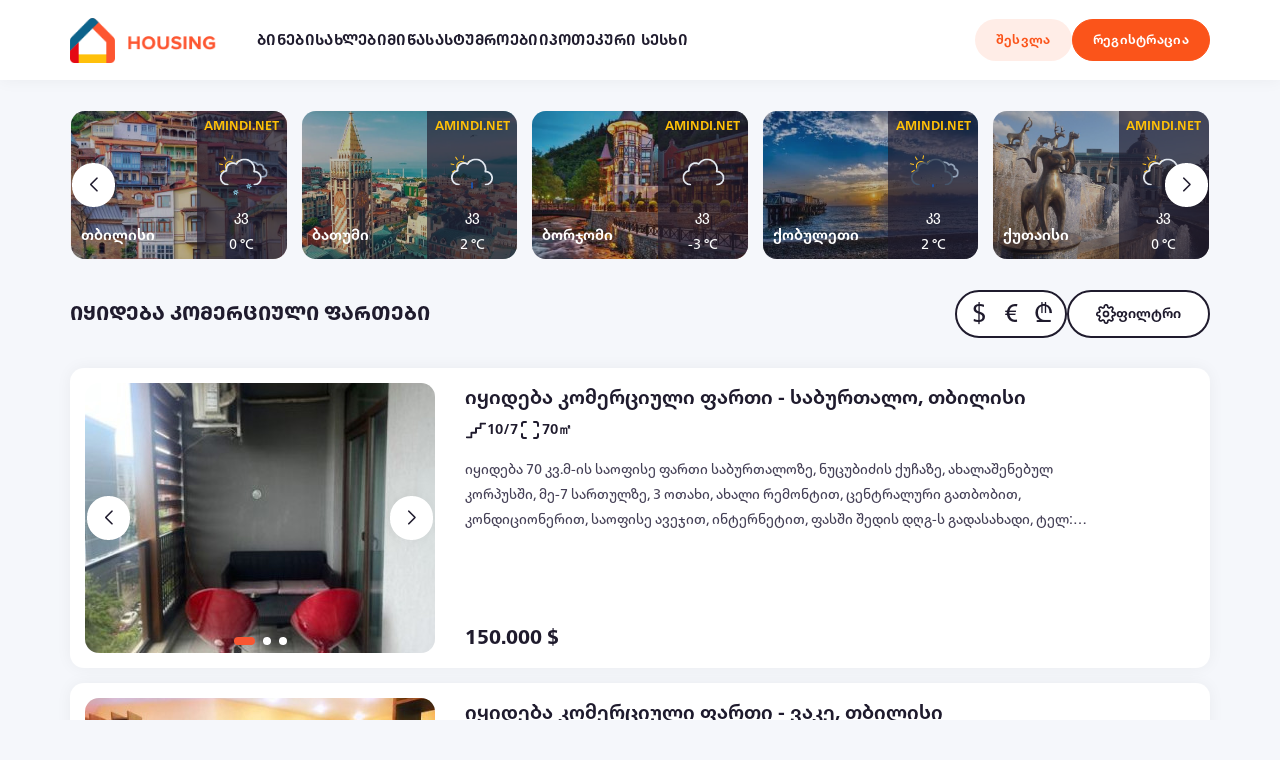

--- FILE ---
content_type: text/html; charset=UTF-8
request_url: https://housing.ge/udzravi-qoneba?deal_id=1&property_type_id=3&page=3
body_size: 22444
content:
<!doctype html>
<html lang="ka">

<head>
    <meta charset="utf-8">
<meta name="Saquib" content="Blade">
<link rel="canonical" href="https://housing.ge/udzravi-qoneba?deal_id=1&amp;page=3&amp;property_type_id=3">
<link rel="original-source" href="https://housing.ge/udzravi-qoneba?deal_id=1&amp;page=3&amp;property_type_id=3">
<meta property="og:url" content="https://housing.ge/udzravi-qoneba?deal_id=1&amp;page=3&amp;property_type_id=3">
<meta content="https://housing.ge/udzravi-qoneba?deal_id=1&amp;page=3&amp;property_type_id=3" name="author">
<meta property="og:type" content="website">
<meta http-equiv="content-language" content="ka-GE">
<meta http-equiv="content-type" content="text/html; charset=utf-8">
<meta name="twitter:card" content="summary_large_image">
<meta name="robots" content="index, follow">
    <title>იყიდება კომერციული ფართები 
        - HOUSING.GE
    </title>
    <meta property="article:tag" content="იყიდება კომერციული ფართები 
        - HOUSING.GE">
    <meta name="title" content="იყიდება კომერციული ფართები ">
    <meta property="og:title" content="იყიდება კომერციული ფართები ">
    <meta property="og:image" content="https://housing.ge/img/default-og.png">
    <meta property="twitter:image"
          content="https://housing.ge/img/default-og.png">
    <meta name="twitter:title"
          content="ბინები დღიურად, binebi dgiurad, ბინების ქირაობა, გაქირავება, ყიდვა გაყიდვა, განცხადებები, qiraoba dgiurad, yidva gayidva Tbilisshi, udzravi qoneba">
    <meta name="description"
          content="ბინები დღიურად, binebi dgiurad, ბინების ქირაობა, გაქირავება, ყიდვა გაყიდვა, განცხადებები, qiraoba dgiurad, yidva gayidva Tbilisshi, udzravi qoneba">
    <meta property="og:description"
          content="ბინები დღიურად, binebi dgiurad, ბინების ქირაობა, გაქირავება, ყიდვა გაყიდვა, განცხადებები, qiraoba dgiurad, yidva gayidva Tbilisshi, udzravi qoneba">
    <meta name="twitter:description"
          content="ბინები დღიურად, binebi dgiurad, ბინების ქირაობა, გაქირავება, ყიდვა გაყიდვა, განცხადებები, qiraoba dgiurad, yidva gayidva Tbilisshi, udzravi qoneba">
<meta name="keywords"
      content="ბინები დღიურად, binebi dgiurad, ბინების ქირაობა, გაქირავება, ყიდვა გაყიდვა, განცხადებები, qiraoba dgiurad, yidva gayidva Tbilisshi, udzravi qoneba, myhome.ge, gethome.ge, myhome, ss.ge, saqme.ge, saqme, binebi ge, binebi.ge, myhome ge, ss ge, saqme ge">
<meta property="og:locale" content="ka_GE">
<meta property="og:site_name" content="HOUSING.GE">
<meta name="application-name"
      content="HOUSING.GE - უძრავი ქონების ყიდვა, გაყიდვა, გაქირავება და დაგირავება">
<meta name="viewport"
      content="width=device-width, user-scalable=no, initial-scale=1.0, maximum-scale=1.0, minimum-scale=1.0">
<meta http-equiv="X-UA-Compatible" content="ie=edge">
<link href="https://housing.ge/css/app.css?v=1.1.144" rel="stylesheet">
<link rel="apple-touch-icon" sizes="57x57" href="https://housing.ge/icons/apple-icon-57x57.png">
<link rel="apple-touch-icon" sizes="60x60" href="https://housing.ge/icons/apple-icon-60x60.png">
<link rel="apple-touch-icon" sizes="72x72" href="https://housing.ge/icons/apple-icon-72x72.png">
<link rel="apple-touch-icon" sizes="76x76" href="https://housing.ge/icons/apple-icon-76x76.png">
<link rel="apple-touch-icon" sizes="114x114" href="https://housing.ge/icons/apple-icon-114x114.png">
<link rel="apple-touch-icon" sizes="120x120" href="https://housing.ge/icons/apple-icon-120x120.png">
<link rel="apple-touch-icon" sizes="144x144" href="https://housing.ge/icons/apple-icon-144x144.png">
<link rel="apple-touch-icon" sizes="152x152" href="https://housing.ge/icons/apple-icon-152x152.png">
<link rel="apple-touch-icon" sizes="180x180" href="https://housing.ge/icons/apple-icon-180x180.png">
<link rel="icon" type="image/png" sizes="192x192" href="https://housing.ge/icons/android-icon-192x192.png">
<link rel="icon" type="image/png" sizes="32x32" href="https://housing.ge/icons/favicon-32x32.png">
<link rel="icon" type="image/png" sizes="96x96" href="https://housing.ge/icons/favicon-96x96.png">
<link rel="icon" type="image/png" sizes="16x16" href="https://housing.ge/icons/favicon-16x16.png">
<link rel="alternate"
      type="application/rss+xml"
      title="RSS Feed"
      href="https://housing.ge/feed" />
<link rel="manifest" href="https://housing.ge/icons/manifest.json">
<meta name="msapplication-TileColor" content="#ffffff">
<meta name="msapplication-TileImage" content="https://housing.ge/icons/ms-icon-144x144.png">
<meta name="theme-color" content="#ffffff">
<meta name="facebook-domain-verification" content="u1nhkgdsg61zbl2sgq0opt391ne9k3"/>
<script type="application/ld+json">
        {
          "@context": "https://schema.org",
          "@type": "WebPage",
          "headline": "იყიდება კომერციული ფართები ",
          "description": "ბინები დღიურად, binebi dgiurad, ბინების ქირაობა, გაქირავება, ყიდვა გაყიდვა, განცხადებები, qiraoba dgiurad, yidva gayidva Tbilisshi, udzravi qoneba",
          "url": "https://housing.ge/udzravi-qoneba?deal_id=1&amp;page=3&amp;property_type_id=3",
          "publisher": "HOUSING.GE",
          "name": "HOUSING.GE",
          "author": {
            "@type": "website",
            "name": "HOUSING.GE"
          }
        }
</script>
<script data-cfasync="false" nonce="4b42c33d-b3b8-452a-9b30-a8e9c4f16bbd">try{(function(w,d){!function(j,k,l,m){if(j.zaraz)console.error("zaraz is loaded twice");else{j[l]=j[l]||{};j[l].executed=[];j.zaraz={deferred:[],listeners:[]};j.zaraz._v="5874";j.zaraz._n="4b42c33d-b3b8-452a-9b30-a8e9c4f16bbd";j.zaraz.q=[];j.zaraz._f=function(n){return async function(){var o=Array.prototype.slice.call(arguments);j.zaraz.q.push({m:n,a:o})}};for(const p of["track","set","debug"])j.zaraz[p]=j.zaraz._f(p);j.zaraz.init=()=>{var q=k.getElementsByTagName(m)[0],r=k.createElement(m),s=k.getElementsByTagName("title")[0];s&&(j[l].t=k.getElementsByTagName("title")[0].text);j[l].x=Math.random();j[l].w=j.screen.width;j[l].h=j.screen.height;j[l].j=j.innerHeight;j[l].e=j.innerWidth;j[l].l=j.location.href;j[l].r=k.referrer;j[l].k=j.screen.colorDepth;j[l].n=k.characterSet;j[l].o=(new Date).getTimezoneOffset();if(j.dataLayer)for(const t of Object.entries(Object.entries(dataLayer).reduce((u,v)=>({...u[1],...v[1]}),{})))zaraz.set(t[0],t[1],{scope:"page"});j[l].q=[];for(;j.zaraz.q.length;){const w=j.zaraz.q.shift();j[l].q.push(w)}r.defer=!0;for(const x of[localStorage,sessionStorage])Object.keys(x||{}).filter(z=>z.startsWith("_zaraz_")).forEach(y=>{try{j[l]["z_"+y.slice(7)]=JSON.parse(x.getItem(y))}catch{j[l]["z_"+y.slice(7)]=x.getItem(y)}});r.referrerPolicy="origin";r.src="/cdn-cgi/zaraz/s.js?z="+btoa(encodeURIComponent(JSON.stringify(j[l])));q.parentNode.insertBefore(r,q)};["complete","interactive"].includes(k.readyState)?zaraz.init():j.addEventListener("DOMContentLoaded",zaraz.init)}}(w,d,"zarazData","script");window.zaraz._p=async d$=>new Promise(ea=>{if(d$){d$.e&&d$.e.forEach(eb=>{try{const ec=d.querySelector("script[nonce]"),ed=ec?.nonce||ec?.getAttribute("nonce"),ee=d.createElement("script");ed&&(ee.nonce=ed);ee.innerHTML=eb;ee.onload=()=>{d.head.removeChild(ee)};d.head.appendChild(ee)}catch(ef){console.error(`Error executing script: ${eb}\n`,ef)}});Promise.allSettled((d$.f||[]).map(eg=>fetch(eg[0],eg[1])))}ea()});zaraz._p({"e":["(function(w,d){})(window,document)"]});})(window,document)}catch(e){throw fetch("/cdn-cgi/zaraz/t"),e;};</script></head>

<body>
<header class="header">
    <div class="bar fixed">
        <div class="container">
            <div class="left">
                <a class="logo"
                   href="/"
                   target="_self">
                    <img src="https://housing.ge/img/logo.png"
                         alt="housing.ge">
                </a>
                <div class="switch-navigation">
                    <nav class="navigation hidden">
                        <ul class="level-1" data-level="1">
                                                            <li class="item" data-list-level="1" data-with-sublist="">
                                    <div class="link-toggle">
                                        <div class="toggle">
                                            <span class="toggle-parent-element">
                                                ბინები
                                            </span>
                                            <svg xmlns="http://www.w3.org/2000/svg" viewBox="0 0 512 512">
    <path
        d="m363.3 100.7 144 144c3.1 3.1 4.7 7.2 4.7 10.4s-1.562 8.188-4.688 11.31l-144 144c-6.25 6.25-16.38 6.25-22.62 0s-6.25-16.38 0-22.62l116.7-116.7H16c-8.844 0-16-7.156-16-15.1 0-8.844 7.156-16 16-16h441.4l-116.7-116.7c-6.25-6.25-6.25-16.38 0-22.62s16.4-6.23 22.6.03z"/>
</svg>
                                        </div>
                                    </div>
                                    <div class="fixed-container">
                                        <ul class="level-2" data-level="2" style="transform: none;">
                                                                                                                                                <li class="item" data-list-level="2" data-with-sublist="">
                                                        <div class="link-toggle">
                                                            <div class="toggle">
                                                                <span>
                                                                    იყიდება
                                                                </span>
                                                                                                                                    <svg xmlns="http://www.w3.org/2000/svg" viewBox="0 0 512 512">
    <path
        d="m363.3 100.7 144 144c3.1 3.1 4.7 7.2 4.7 10.4s-1.562 8.188-4.688 11.31l-144 144c-6.25 6.25-16.38 6.25-22.62 0s-6.25-16.38 0-22.62l116.7-116.7H16c-8.844 0-16-7.156-16-15.1 0-8.844 7.156-16 16-16h441.4l-116.7-116.7c-6.25-6.25-6.25-16.38 0-22.62s16.4-6.23 22.6.03z"/>
</svg>
                                                                                                                            </div>
                                                        </div>
                                                                                                                    <ul class="level-3" data-level="3">
                                                                                                                                    <li class="item parent"
                                                                        data-list-level="3">
                                                                        <div class="link-toggle">
                                                                            <a class="link"
                                                                               href="/udzravi-qoneba?keyword=იყიდება ბინები თბილისში&amp;deal_id=1&amp;property_type_id=1&amp;locationIds=[base64]"
                                                                               data-overview-label="ბინები">
                                                                                <span>
                                                                                    იყიდება ბინები თბილისში
                                                                                </span>
                                                                            </a>
                                                                        </div>
                                                                    </li>
                                                                                                                                    <li class="item "
                                                                        data-list-level="3">
                                                                        <div class="link-toggle">
                                                                            <a class="link"
                                                                               href="/udzravi-qoneba?keyword=იყიდება ბინები ქუთაისში&amp;deal_id=1&amp;property_type_id=1&amp;locationIds=134_135_136_137_138_139_140_141_142_143_144_145_146_147_148_149_150_151_152_153_154_155_156"
                                                                               data-overview-label="ბინები">
                                                                                <span>
                                                                                    იყიდება ბინები ქუთაისში
                                                                                </span>
                                                                            </a>
                                                                        </div>
                                                                    </li>
                                                                                                                                    <li class="item "
                                                                        data-list-level="3">
                                                                        <div class="link-toggle">
                                                                            <a class="link"
                                                                               href="/udzravi-qoneba?keyword=იყიდება ბინები ბათუმში&amp;deal_id=1&amp;property_type_id=1&amp;locationIds=161_162_163_164_165_166_167_168_169_170_171"
                                                                               data-overview-label="ბინები">
                                                                                <span>
                                                                                    იყიდება ბინები ბათუმში
                                                                                </span>
                                                                            </a>
                                                                        </div>
                                                                    </li>
                                                                                                                                    <li class="item "
                                                                        data-list-level="3">
                                                                        <div class="link-toggle">
                                                                            <a class="link"
                                                                               href="/udzravi-qoneba?keyword=იყიდება ბინები საქართველოში&amp;deal_id=1&amp;property_type_id=1"
                                                                               data-overview-label="ბინები">
                                                                                <span>
                                                                                    იყიდება ბინები საქართველოში
                                                                                </span>
                                                                            </a>
                                                                        </div>
                                                                    </li>
                                                                                                                            </ul>
                                                                                                            </li>
                                                                                                    <li class="item" data-list-level="2" data-with-sublist="">
                                                        <div class="link-toggle">
                                                            <div class="toggle">
                                                                <span>
                                                                    ქირავდება
                                                                </span>
                                                                                                                                    <svg xmlns="http://www.w3.org/2000/svg" viewBox="0 0 512 512">
    <path
        d="m363.3 100.7 144 144c3.1 3.1 4.7 7.2 4.7 10.4s-1.562 8.188-4.688 11.31l-144 144c-6.25 6.25-16.38 6.25-22.62 0s-6.25-16.38 0-22.62l116.7-116.7H16c-8.844 0-16-7.156-16-15.1 0-8.844 7.156-16 16-16h441.4l-116.7-116.7c-6.25-6.25-6.25-16.38 0-22.62s16.4-6.23 22.6.03z"/>
</svg>
                                                                                                                            </div>
                                                        </div>
                                                                                                                    <ul class="level-3" data-level="3">
                                                                                                                                    <li class="item parent"
                                                                        data-list-level="3">
                                                                        <div class="link-toggle">
                                                                            <a class="link"
                                                                               href="/udzravi-qoneba?keyword=ქირავდება ბინები თბილისში&amp;deal_id=3&amp;property_type_id=1&amp;locationIds=[base64]"
                                                                               data-overview-label="ბინები">
                                                                                <span>
                                                                                    ქირავდება ბინები თბილისში
                                                                                </span>
                                                                            </a>
                                                                        </div>
                                                                    </li>
                                                                                                                                    <li class="item "
                                                                        data-list-level="3">
                                                                        <div class="link-toggle">
                                                                            <a class="link"
                                                                               href="/udzravi-qoneba?keyword=ქირავდება ბინები ქუთაისში&amp;deal_id=3&amp;property_type_id=1&amp;locationIds=134_135_136_137_138_139_140_141_142_143_144_145_146_147_148_149_150_151_152_153_154_155_156"
                                                                               data-overview-label="ბინები">
                                                                                <span>
                                                                                    ქირავდება ბინები ქუთაისში
                                                                                </span>
                                                                            </a>
                                                                        </div>
                                                                    </li>
                                                                                                                                    <li class="item "
                                                                        data-list-level="3">
                                                                        <div class="link-toggle">
                                                                            <a class="link"
                                                                               href="/udzravi-qoneba?keyword=ქირავდება ბინები ბათუმში&amp;deal_id=3&amp;property_type_id=1&amp;locationIds=161_162_163_164_165_166_167_168_169_170_171"
                                                                               data-overview-label="ბინები">
                                                                                <span>
                                                                                    ქირავდება ბინები ბათუმში
                                                                                </span>
                                                                            </a>
                                                                        </div>
                                                                    </li>
                                                                                                                                    <li class="item "
                                                                        data-list-level="3">
                                                                        <div class="link-toggle">
                                                                            <a class="link"
                                                                               href="/udzravi-qoneba?keyword=ქირავდება ბინები საქართველოში&amp;deal_id=3&amp;property_type_id=1"
                                                                               data-overview-label="ბინები">
                                                                                <span>
                                                                                    ქირავდება ბინები საქართველოში
                                                                                </span>
                                                                            </a>
                                                                        </div>
                                                                    </li>
                                                                                                                            </ul>
                                                                                                            </li>
                                                                                                    <li class="item" data-list-level="2" data-with-sublist="">
                                                        <div class="link-toggle">
                                                            <div class="toggle">
                                                                <span>
                                                                    გირავდება
                                                                </span>
                                                                                                                                    <svg xmlns="http://www.w3.org/2000/svg" viewBox="0 0 512 512">
    <path
        d="m363.3 100.7 144 144c3.1 3.1 4.7 7.2 4.7 10.4s-1.562 8.188-4.688 11.31l-144 144c-6.25 6.25-16.38 6.25-22.62 0s-6.25-16.38 0-22.62l116.7-116.7H16c-8.844 0-16-7.156-16-15.1 0-8.844 7.156-16 16-16h441.4l-116.7-116.7c-6.25-6.25-6.25-16.38 0-22.62s16.4-6.23 22.6.03z"/>
</svg>
                                                                                                                            </div>
                                                        </div>
                                                                                                                    <ul class="level-3" data-level="3">
                                                                                                                                    <li class="item parent"
                                                                        data-list-level="3">
                                                                        <div class="link-toggle">
                                                                            <a class="link"
                                                                               href="/udzravi-qoneba?keyword=გირავდება ბინები თბილისში&amp;deal_id=2&amp;property_type_id=1&amp;locationIds=[base64]"
                                                                               data-overview-label="ბინები">
                                                                                <span>
                                                                                    გირავდება ბინები თბილისში
                                                                                </span>
                                                                            </a>
                                                                        </div>
                                                                    </li>
                                                                                                                                    <li class="item "
                                                                        data-list-level="3">
                                                                        <div class="link-toggle">
                                                                            <a class="link"
                                                                               href="/udzravi-qoneba?keyword=გირავდება ბინები ქუთაისში&amp;deal_id=2&amp;property_type_id=1&amp;locationIds=134_135_136_137_138_139_140_141_142_143_144_145_146_147_148_149_150_151_152_153_154_155_156"
                                                                               data-overview-label="ბინები">
                                                                                <span>
                                                                                    გირავდება ბინები ქუთაისში
                                                                                </span>
                                                                            </a>
                                                                        </div>
                                                                    </li>
                                                                                                                                    <li class="item "
                                                                        data-list-level="3">
                                                                        <div class="link-toggle">
                                                                            <a class="link"
                                                                               href="/udzravi-qoneba?keyword=გირავდება ბინები ბათუმში&amp;deal_id=2&amp;property_type_id=1&amp;locationIds=161_162_163_164_165_166_167_168_169_170_171"
                                                                               data-overview-label="ბინები">
                                                                                <span>
                                                                                    გირავდება ბინები ბათუმში
                                                                                </span>
                                                                            </a>
                                                                        </div>
                                                                    </li>
                                                                                                                                    <li class="item "
                                                                        data-list-level="3">
                                                                        <div class="link-toggle">
                                                                            <a class="link"
                                                                               href="/udzravi-qoneba?keyword=გირავდება ბინები საქართველოში&amp;deal_id=2&amp;property_type_id=1"
                                                                               data-overview-label="ბინები">
                                                                                <span>
                                                                                    გირავდება ბინები საქართველოში
                                                                                </span>
                                                                            </a>
                                                                        </div>
                                                                    </li>
                                                                                                                            </ul>
                                                                                                            </li>
                                                                                                    <li class="item" data-list-level="2" data-with-sublist="">
                                                        <div class="link-toggle">
                                                            <div class="toggle">
                                                                <span>
                                                                    ბინები დღიურად
                                                                </span>
                                                                                                                                    <svg xmlns="http://www.w3.org/2000/svg" viewBox="0 0 512 512">
    <path
        d="m363.3 100.7 144 144c3.1 3.1 4.7 7.2 4.7 10.4s-1.562 8.188-4.688 11.31l-144 144c-6.25 6.25-16.38 6.25-22.62 0s-6.25-16.38 0-22.62l116.7-116.7H16c-8.844 0-16-7.156-16-15.1 0-8.844 7.156-16 16-16h441.4l-116.7-116.7c-6.25-6.25-6.25-16.38 0-22.62s16.4-6.23 22.6.03z"/>
</svg>
                                                                                                                            </div>
                                                        </div>
                                                                                                                    <ul class="level-3" data-level="3">
                                                                                                                                    <li class="item parent"
                                                                        data-list-level="3">
                                                                        <div class="link-toggle">
                                                                            <a class="link"
                                                                               href="/udzravi-qoneba?keyword=ბინები დღიურად თბილისში&amp;deal_id=4&amp;property_type_id=1&amp;locationIds=[base64]"
                                                                               data-overview-label="ბინები">
                                                                                <span>
                                                                                    ბინები დღიურად თბილისში
                                                                                </span>
                                                                            </a>
                                                                        </div>
                                                                    </li>
                                                                                                                                    <li class="item "
                                                                        data-list-level="3">
                                                                        <div class="link-toggle">
                                                                            <a class="link"
                                                                               href="/udzravi-qoneba?keyword=ბინები დღიურად ბათუმში&amp;deal_id=4&amp;property_type_id=1&amp;locationIds=161_162_163_164_165_166_167_168_169_170_171"
                                                                               data-overview-label="ბინები">
                                                                                <span>
                                                                                    ბინები დღიურად ბათუმში
                                                                                </span>
                                                                            </a>
                                                                        </div>
                                                                    </li>
                                                                                                                                    <li class="item "
                                                                        data-list-level="3">
                                                                        <div class="link-toggle">
                                                                            <a class="link"
                                                                               href="/udzravi-qoneba?keyword=ბინები დღიურად ბაკურიანში&amp;deal_id=4&amp;property_type_id=1&amp;locationIds=460_461_462_463_464_465_466_467_468_469_470_471_472_473_474_475_476"
                                                                               data-overview-label="ბინები">
                                                                                <span>
                                                                                    ბინები დღიურად ბაკურიანში
                                                                                </span>
                                                                            </a>
                                                                        </div>
                                                                    </li>
                                                                                                                                    <li class="item "
                                                                        data-list-level="3">
                                                                        <div class="link-toggle">
                                                                            <a class="link"
                                                                               href="/udzravi-qoneba?keyword=ბინები დღიურად საქართველოში&amp;deal_id=4&amp;property_type_id=1"
                                                                               data-overview-label="ბინები">
                                                                                <span>
                                                                                    ბინები დღიურად საქართველოში
                                                                                </span>
                                                                            </a>
                                                                        </div>
                                                                    </li>
                                                                                                                            </ul>
                                                                                                            </li>
                                                                                                    <li class="item" data-list-level="2" data-with-sublist="">
                                                        <div class="link-toggle">
                                                            <div class="toggle">
                                                                <span>
                                                                    მშენებარე ბინები
                                                                </span>
                                                                                                                                    <svg xmlns="http://www.w3.org/2000/svg" viewBox="0 0 512 512">
    <path
        d="m363.3 100.7 144 144c3.1 3.1 4.7 7.2 4.7 10.4s-1.562 8.188-4.688 11.31l-144 144c-6.25 6.25-16.38 6.25-22.62 0s-6.25-16.38 0-22.62l116.7-116.7H16c-8.844 0-16-7.156-16-15.1 0-8.844 7.156-16 16-16h441.4l-116.7-116.7c-6.25-6.25-6.25-16.38 0-22.62s16.4-6.23 22.6.03z"/>
</svg>
                                                                                                                            </div>
                                                        </div>
                                                                                                                    <ul class="level-3" data-level="3">
                                                                                                                                    <li class="item parent"
                                                                        data-list-level="3">
                                                                        <div class="link-toggle">
                                                                            <a class="link"
                                                                               href="https://airchie.ge"
                                                                               data-overview-label="ბინები">
                                                                                <span>
                                                                                    მშენებარე ბინები
                                                                                </span>
                                                                            </a>
                                                                        </div>
                                                                    </li>
                                                                                                                                    <li class="item "
                                                                        data-list-level="3">
                                                                        <div class="link-toggle">
                                                                            <a class="link"
                                                                               href="https://airchie.ge/mshenebare-binebi-tbilisi"
                                                                               data-overview-label="ბინები">
                                                                                <span>
                                                                                    მშენებარე ბინები თბილისში
                                                                                </span>
                                                                            </a>
                                                                        </div>
                                                                    </li>
                                                                                                                                    <li class="item "
                                                                        data-list-level="3">
                                                                        <div class="link-toggle">
                                                                            <a class="link"
                                                                               href="https://airchie.ge/mshenebare-binebi-batumi"
                                                                               data-overview-label="ბინები">
                                                                                <span>
                                                                                    ბინები დღიურად ბათუმში
                                                                                </span>
                                                                            </a>
                                                                        </div>
                                                                    </li>
                                                                                                                                    <li class="item "
                                                                        data-list-level="3">
                                                                        <div class="link-toggle">
                                                                            <a class="link"
                                                                               href="https://airchie.ge"
                                                                               data-overview-label="ბინები">
                                                                                <span>
                                                                                    სამშენებლო კომპანიები
                                                                                </span>
                                                                            </a>
                                                                        </div>
                                                                    </li>
                                                                                                                            </ul>
                                                                                                            </li>
                                                                                                                                    </ul>
                                    </div>
                                </li>
                                                            <li class="item" data-list-level="1" data-with-sublist="">
                                    <div class="link-toggle">
                                        <div class="toggle">
                                            <span class="toggle-parent-element">
                                                სახლები
                                            </span>
                                            <svg xmlns="http://www.w3.org/2000/svg" viewBox="0 0 512 512">
    <path
        d="m363.3 100.7 144 144c3.1 3.1 4.7 7.2 4.7 10.4s-1.562 8.188-4.688 11.31l-144 144c-6.25 6.25-16.38 6.25-22.62 0s-6.25-16.38 0-22.62l116.7-116.7H16c-8.844 0-16-7.156-16-15.1 0-8.844 7.156-16 16-16h441.4l-116.7-116.7c-6.25-6.25-6.25-16.38 0-22.62s16.4-6.23 22.6.03z"/>
</svg>
                                        </div>
                                    </div>
                                    <div class="fixed-container">
                                        <ul class="level-2" data-level="2" style="transform: none;">
                                                                                                                                                <li class="item" data-list-level="2" data-with-sublist="">
                                                        <div class="link-toggle">
                                                            <div class="toggle">
                                                                <span>
                                                                    იყიდება
                                                                </span>
                                                                                                                                    <svg xmlns="http://www.w3.org/2000/svg" viewBox="0 0 512 512">
    <path
        d="m363.3 100.7 144 144c3.1 3.1 4.7 7.2 4.7 10.4s-1.562 8.188-4.688 11.31l-144 144c-6.25 6.25-16.38 6.25-22.62 0s-6.25-16.38 0-22.62l116.7-116.7H16c-8.844 0-16-7.156-16-15.1 0-8.844 7.156-16 16-16h441.4l-116.7-116.7c-6.25-6.25-6.25-16.38 0-22.62s16.4-6.23 22.6.03z"/>
</svg>
                                                                                                                            </div>
                                                        </div>
                                                                                                                    <ul class="level-3" data-level="3">
                                                                                                                                    <li class="item parent"
                                                                        data-list-level="3">
                                                                        <div class="link-toggle">
                                                                            <a class="link"
                                                                               href="/udzravi-qoneba?keyword=იყიდება სახლები თბილისში&amp;deal_id=1&amp;property_type_id=2&amp;locationIds=[base64]"
                                                                               data-overview-label="სახლები">
                                                                                <span>
                                                                                    იყიდება სახლები თბილისში
                                                                                </span>
                                                                            </a>
                                                                        </div>
                                                                    </li>
                                                                                                                                    <li class="item "
                                                                        data-list-level="3">
                                                                        <div class="link-toggle">
                                                                            <a class="link"
                                                                               href="/udzravi-qoneba?keyword=იყიდება სახლები ქუთაისში&amp;deal_id=1&amp;property_type_id=2&amp;locationIds=134_135_136_137_138_139_140_141_142_143_144_145_146_147_148_149_150_151_152_153_154_155_156"
                                                                               data-overview-label="სახლები">
                                                                                <span>
                                                                                    იყიდება სახლები ქუთაისში
                                                                                </span>
                                                                            </a>
                                                                        </div>
                                                                    </li>
                                                                                                                                    <li class="item "
                                                                        data-list-level="3">
                                                                        <div class="link-toggle">
                                                                            <a class="link"
                                                                               href="/udzravi-qoneba?keyword=იყიდება სახლები ბათუმში&amp;deal_id=1&amp;property_type_id=2&amp;locationIds=161_162_163_164_165_166_167_168_169_170_171"
                                                                               data-overview-label="სახლები">
                                                                                <span>
                                                                                    იყიდება სახლები ბათუმში
                                                                                </span>
                                                                            </a>
                                                                        </div>
                                                                    </li>
                                                                                                                                    <li class="item "
                                                                        data-list-level="3">
                                                                        <div class="link-toggle">
                                                                            <a class="link"
                                                                               href="/udzravi-qoneba?keyword=იყიდება სახლები საქართველოში&amp;deal_id=1&amp;property_type_id=2"
                                                                               data-overview-label="სახლები">
                                                                                <span>
                                                                                    იყიდება სახლები საქართველოში
                                                                                </span>
                                                                            </a>
                                                                        </div>
                                                                    </li>
                                                                                                                            </ul>
                                                                                                            </li>
                                                                                                    <li class="item" data-list-level="2" data-with-sublist="">
                                                        <div class="link-toggle">
                                                            <div class="toggle">
                                                                <span>
                                                                    ქირავდება
                                                                </span>
                                                                                                                                    <svg xmlns="http://www.w3.org/2000/svg" viewBox="0 0 512 512">
    <path
        d="m363.3 100.7 144 144c3.1 3.1 4.7 7.2 4.7 10.4s-1.562 8.188-4.688 11.31l-144 144c-6.25 6.25-16.38 6.25-22.62 0s-6.25-16.38 0-22.62l116.7-116.7H16c-8.844 0-16-7.156-16-15.1 0-8.844 7.156-16 16-16h441.4l-116.7-116.7c-6.25-6.25-6.25-16.38 0-22.62s16.4-6.23 22.6.03z"/>
</svg>
                                                                                                                            </div>
                                                        </div>
                                                                                                                    <ul class="level-3" data-level="3">
                                                                                                                                    <li class="item parent"
                                                                        data-list-level="3">
                                                                        <div class="link-toggle">
                                                                            <a class="link"
                                                                               href="/udzravi-qoneba?keyword=ქირავდება სახლები თბილისში&amp;deal_id=3&amp;property_type_id=2&amp;locationIds=[base64]"
                                                                               data-overview-label="სახლები">
                                                                                <span>
                                                                                    ქირავდება სახლები თბილისში
                                                                                </span>
                                                                            </a>
                                                                        </div>
                                                                    </li>
                                                                                                                                    <li class="item "
                                                                        data-list-level="3">
                                                                        <div class="link-toggle">
                                                                            <a class="link"
                                                                               href="/udzravi-qoneba?keyword=ქირავდება სახლები ქუთაისში&amp;deal_id=3&amp;property_type_id=2&amp;locationIds=134_135_136_137_138_139_140_141_142_143_144_145_146_147_148_149_150_151_152_153_154_155_156"
                                                                               data-overview-label="სახლები">
                                                                                <span>
                                                                                    ქირავდება სახლები ქუთაისში
                                                                                </span>
                                                                            </a>
                                                                        </div>
                                                                    </li>
                                                                                                                                    <li class="item "
                                                                        data-list-level="3">
                                                                        <div class="link-toggle">
                                                                            <a class="link"
                                                                               href="/udzravi-qoneba?keyword=ქირავდება სახლები ბათუმში&amp;deal_id=3&amp;property_type_id=2&amp;locationIds=161_162_163_164_165_166_167_168_169_170_171"
                                                                               data-overview-label="სახლები">
                                                                                <span>
                                                                                    ქირავდება სახლები ბათუმში
                                                                                </span>
                                                                            </a>
                                                                        </div>
                                                                    </li>
                                                                                                                                    <li class="item "
                                                                        data-list-level="3">
                                                                        <div class="link-toggle">
                                                                            <a class="link"
                                                                               href="/udzravi-qoneba?keyword=ქირავდება სახლები საქართველოში&amp;deal_id=3&amp;property_type_id=2"
                                                                               data-overview-label="სახლები">
                                                                                <span>
                                                                                    ქირავდება სახლები საქართველოში
                                                                                </span>
                                                                            </a>
                                                                        </div>
                                                                    </li>
                                                                                                                            </ul>
                                                                                                            </li>
                                                                                                    <li class="item" data-list-level="2" data-with-sublist="">
                                                        <div class="link-toggle">
                                                            <div class="toggle">
                                                                <span>
                                                                    გირავდება
                                                                </span>
                                                                                                                                    <svg xmlns="http://www.w3.org/2000/svg" viewBox="0 0 512 512">
    <path
        d="m363.3 100.7 144 144c3.1 3.1 4.7 7.2 4.7 10.4s-1.562 8.188-4.688 11.31l-144 144c-6.25 6.25-16.38 6.25-22.62 0s-6.25-16.38 0-22.62l116.7-116.7H16c-8.844 0-16-7.156-16-15.1 0-8.844 7.156-16 16-16h441.4l-116.7-116.7c-6.25-6.25-6.25-16.38 0-22.62s16.4-6.23 22.6.03z"/>
</svg>
                                                                                                                            </div>
                                                        </div>
                                                                                                                    <ul class="level-3" data-level="3">
                                                                                                                                    <li class="item parent"
                                                                        data-list-level="3">
                                                                        <div class="link-toggle">
                                                                            <a class="link"
                                                                               href="/udzravi-qoneba?keyword=გირავდება სახლები თბილისში&amp;deal_id=2&amp;property_type_id=2&amp;locationIds=[base64]"
                                                                               data-overview-label="სახლები">
                                                                                <span>
                                                                                    გირავდება სახლები თბილისში
                                                                                </span>
                                                                            </a>
                                                                        </div>
                                                                    </li>
                                                                                                                                    <li class="item "
                                                                        data-list-level="3">
                                                                        <div class="link-toggle">
                                                                            <a class="link"
                                                                               href="/udzravi-qoneba?keyword=გირავდება სახლები ქუთაისში&amp;deal_id=2&amp;property_type_id=2&amp;locationIds=134_135_136_137_138_139_140_141_142_143_144_145_146_147_148_149_150_151_152_153_154_155_156"
                                                                               data-overview-label="სახლები">
                                                                                <span>
                                                                                    გირავდება სახლები ქუთაისში
                                                                                </span>
                                                                            </a>
                                                                        </div>
                                                                    </li>
                                                                                                                                    <li class="item "
                                                                        data-list-level="3">
                                                                        <div class="link-toggle">
                                                                            <a class="link"
                                                                               href="/udzravi-qoneba?keyword=გირავდება სახლები ბათუმში&amp;deal_id=2&amp;property_type_id=2&amp;locationIds=161_162_163_164_165_166_167_168_169_170_171"
                                                                               data-overview-label="სახლები">
                                                                                <span>
                                                                                    გირავდება სახლები ბათუმში
                                                                                </span>
                                                                            </a>
                                                                        </div>
                                                                    </li>
                                                                                                                                    <li class="item "
                                                                        data-list-level="3">
                                                                        <div class="link-toggle">
                                                                            <a class="link"
                                                                               href="/udzravi-qoneba?keyword=გირავდება სახლები საქართველოში&amp;deal_id=2&amp;property_type_id=2"
                                                                               data-overview-label="სახლები">
                                                                                <span>
                                                                                    გირავდება სახლები საქართველოში
                                                                                </span>
                                                                            </a>
                                                                        </div>
                                                                    </li>
                                                                                                                            </ul>
                                                                                                            </li>
                                                                                                    <li class="item" data-list-level="2" data-with-sublist="">
                                                        <div class="link-toggle">
                                                            <div class="toggle">
                                                                <span>
                                                                    სახლები დღიურად
                                                                </span>
                                                                                                                                    <svg xmlns="http://www.w3.org/2000/svg" viewBox="0 0 512 512">
    <path
        d="m363.3 100.7 144 144c3.1 3.1 4.7 7.2 4.7 10.4s-1.562 8.188-4.688 11.31l-144 144c-6.25 6.25-16.38 6.25-22.62 0s-6.25-16.38 0-22.62l116.7-116.7H16c-8.844 0-16-7.156-16-15.1 0-8.844 7.156-16 16-16h441.4l-116.7-116.7c-6.25-6.25-6.25-16.38 0-22.62s16.4-6.23 22.6.03z"/>
</svg>
                                                                                                                            </div>
                                                        </div>
                                                                                                                    <ul class="level-3" data-level="3">
                                                                                                                                    <li class="item parent"
                                                                        data-list-level="3">
                                                                        <div class="link-toggle">
                                                                            <a class="link"
                                                                               href="/udzravi-qoneba?keyword=სახლები დღიურად თბილისში&amp;deal_id=4&amp;property_type_id=2&amp;locationIds=[base64]"
                                                                               data-overview-label="სახლები">
                                                                                <span>
                                                                                    სახლები დღიურად თბილისში
                                                                                </span>
                                                                            </a>
                                                                        </div>
                                                                    </li>
                                                                                                                                    <li class="item "
                                                                        data-list-level="3">
                                                                        <div class="link-toggle">
                                                                            <a class="link"
                                                                               href="/udzravi-qoneba?keyword=სახლები დღიურად ქუთაისში&amp;deal_id=4&amp;property_type_id=2&amp;locationIds=134_135_136_137_138_139_140_141_142_143_144_145_146_147_148_149_150_151_152_153_154_155_156"
                                                                               data-overview-label="სახლები">
                                                                                <span>
                                                                                    სახლები დღიურად ქუთაისში
                                                                                </span>
                                                                            </a>
                                                                        </div>
                                                                    </li>
                                                                                                                                    <li class="item "
                                                                        data-list-level="3">
                                                                        <div class="link-toggle">
                                                                            <a class="link"
                                                                               href="/udzravi-qoneba?keyword=სახლები დღიურად ბათუმში&amp;deal_id=4&amp;property_type_id=2&amp;locationIds=161_162_163_164_165_166_167_168_169_170_171"
                                                                               data-overview-label="სახლები">
                                                                                <span>
                                                                                    სახლები დღიურად ბათუმში
                                                                                </span>
                                                                            </a>
                                                                        </div>
                                                                    </li>
                                                                                                                                    <li class="item "
                                                                        data-list-level="3">
                                                                        <div class="link-toggle">
                                                                            <a class="link"
                                                                               href="/udzravi-qoneba?keyword=სახლები დღიურად საქართველოში&amp;deal_id=4&amp;property_type_id=2"
                                                                               data-overview-label="სახლები">
                                                                                <span>
                                                                                    სახლები დღიურად საქართველოში
                                                                                </span>
                                                                            </a>
                                                                        </div>
                                                                    </li>
                                                                                                                            </ul>
                                                                                                            </li>
                                                                                                                                    </ul>
                                    </div>
                                </li>
                                                            <li class="item" data-list-level="1" data-with-sublist="">
                                    <div class="link-toggle">
                                        <div class="toggle">
                                            <span class="toggle-parent-element">
                                                მიწა
                                            </span>
                                            <svg xmlns="http://www.w3.org/2000/svg" viewBox="0 0 512 512">
    <path
        d="m363.3 100.7 144 144c3.1 3.1 4.7 7.2 4.7 10.4s-1.562 8.188-4.688 11.31l-144 144c-6.25 6.25-16.38 6.25-22.62 0s-6.25-16.38 0-22.62l116.7-116.7H16c-8.844 0-16-7.156-16-15.1 0-8.844 7.156-16 16-16h441.4l-116.7-116.7c-6.25-6.25-6.25-16.38 0-22.62s16.4-6.23 22.6.03z"/>
</svg>
                                        </div>
                                    </div>
                                    <div class="fixed-container">
                                        <ul class="level-2" data-level="2" style="transform: none;">
                                                                                                                                                <li class="item" data-list-level="2" data-with-sublist="">
                                                        <div class="link-toggle">
                                                            <div class="toggle">
                                                                <span>
                                                                    იყიდება
                                                                </span>
                                                                                                                                    <svg xmlns="http://www.w3.org/2000/svg" viewBox="0 0 512 512">
    <path
        d="m363.3 100.7 144 144c3.1 3.1 4.7 7.2 4.7 10.4s-1.562 8.188-4.688 11.31l-144 144c-6.25 6.25-16.38 6.25-22.62 0s-6.25-16.38 0-22.62l116.7-116.7H16c-8.844 0-16-7.156-16-15.1 0-8.844 7.156-16 16-16h441.4l-116.7-116.7c-6.25-6.25-6.25-16.38 0-22.62s16.4-6.23 22.6.03z"/>
</svg>
                                                                                                                            </div>
                                                        </div>
                                                                                                                    <ul class="level-3" data-level="3">
                                                                                                                                    <li class="item parent"
                                                                        data-list-level="3">
                                                                        <div class="link-toggle">
                                                                            <a class="link"
                                                                               href="/udzravi-qoneba?keyword=იყიდება მიწის ნაკვეთი თბილისში&amp;deal_id=1&amp;property_type_id=4&amp;locationIds=[base64]"
                                                                               data-overview-label="მიწა">
                                                                                <span>
                                                                                    იყიდება მიწის ნაკვეთი თბილისში
                                                                                </span>
                                                                            </a>
                                                                        </div>
                                                                    </li>
                                                                                                                                    <li class="item "
                                                                        data-list-level="3">
                                                                        <div class="link-toggle">
                                                                            <a class="link"
                                                                               href="/udzravi-qoneba?keyword=იყიდება მიწის ნაკვეთი ქუთაისში&amp;deal_id=1&amp;property_type_id=4&amp;locationIds=134_135_136_137_138_139_140_141_142_143_144_145_146_147_148_149_150_151_152_153_154_155_156"
                                                                               data-overview-label="მიწა">
                                                                                <span>
                                                                                    იყიდება მიწის ნაკვეთი ქუთაისში
                                                                                </span>
                                                                            </a>
                                                                        </div>
                                                                    </li>
                                                                                                                                    <li class="item "
                                                                        data-list-level="3">
                                                                        <div class="link-toggle">
                                                                            <a class="link"
                                                                               href="/udzravi-qoneba?keyword=იყიდება მიწის ნაკვეთი ბათუმში&amp;deal_id=1&amp;property_type_id=4&amp;locationIds=161_162_163_164_165_166_167_168_169_170_171"
                                                                               data-overview-label="მიწა">
                                                                                <span>
                                                                                    იყიდება მიწის ნაკვეთი ბათუმში
                                                                                </span>
                                                                            </a>
                                                                        </div>
                                                                    </li>
                                                                                                                                    <li class="item "
                                                                        data-list-level="3">
                                                                        <div class="link-toggle">
                                                                            <a class="link"
                                                                               href="/udzravi-qoneba?keyword=იყიდება მიწის ნაკვეთი საქართველოში&amp;deal_id=1&amp;property_type_id=4"
                                                                               data-overview-label="მიწა">
                                                                                <span>
                                                                                    იყიდება მიწის ნაკვეთი საქართველოში
                                                                                </span>
                                                                            </a>
                                                                        </div>
                                                                    </li>
                                                                                                                            </ul>
                                                                                                            </li>
                                                                                                    <li class="item" data-list-level="2" data-with-sublist="">
                                                        <div class="link-toggle">
                                                            <div class="toggle">
                                                                <span>
                                                                    გაიცემა იჯარით
                                                                </span>
                                                                                                                                    <svg xmlns="http://www.w3.org/2000/svg" viewBox="0 0 512 512">
    <path
        d="m363.3 100.7 144 144c3.1 3.1 4.7 7.2 4.7 10.4s-1.562 8.188-4.688 11.31l-144 144c-6.25 6.25-16.38 6.25-22.62 0s-6.25-16.38 0-22.62l116.7-116.7H16c-8.844 0-16-7.156-16-15.1 0-8.844 7.156-16 16-16h441.4l-116.7-116.7c-6.25-6.25-6.25-16.38 0-22.62s16.4-6.23 22.6.03z"/>
</svg>
                                                                                                                            </div>
                                                        </div>
                                                                                                                    <ul class="level-3" data-level="3">
                                                                                                                                    <li class="item parent"
                                                                        data-list-level="3">
                                                                        <div class="link-toggle">
                                                                            <a class="link"
                                                                               href="/udzravi-qoneba?keyword=გაიცემა იჯარით მიწის ნაკვეთი თბილისში&amp;deal_id=5&amp;property_type_id=4&amp;locationIds=[base64]"
                                                                               data-overview-label="მიწა">
                                                                                <span>
                                                                                    გაიცემა იჯარით მიწის ნაკვეთი თბილისში
                                                                                </span>
                                                                            </a>
                                                                        </div>
                                                                    </li>
                                                                                                                                    <li class="item "
                                                                        data-list-level="3">
                                                                        <div class="link-toggle">
                                                                            <a class="link"
                                                                               href="/udzravi-qoneba?keyword=გაიცემა იჯარით მიწის ნაკვეთი ქუთაისში&amp;deal_id=5&amp;property_type_id=4&amp;locationIds=134_135_136_137_138_139_140_141_142_143_144_145_146_147_148_149_150_151_152_153_154_155_156"
                                                                               data-overview-label="მიწა">
                                                                                <span>
                                                                                    გაიცემა იჯარით მიწის ნაკვეთი ქუთაისში
                                                                                </span>
                                                                            </a>
                                                                        </div>
                                                                    </li>
                                                                                                                                    <li class="item "
                                                                        data-list-level="3">
                                                                        <div class="link-toggle">
                                                                            <a class="link"
                                                                               href="/udzravi-qoneba?keyword=გაიცემა იჯარით მიწის ნაკვეთი ბათუმში&amp;deal_id=5&amp;property_type_id=4&amp;locationIds=161_162_163_164_165_166_167_168_169_170_171"
                                                                               data-overview-label="მიწა">
                                                                                <span>
                                                                                    გაიცემა იჯარით მიწის ნაკვეთი ბათუმში
                                                                                </span>
                                                                            </a>
                                                                        </div>
                                                                    </li>
                                                                                                                                    <li class="item "
                                                                        data-list-level="3">
                                                                        <div class="link-toggle">
                                                                            <a class="link"
                                                                               href="/udzravi-qoneba?keyword=გაიცემა იჯარით მიწის ნაკვეთი საქართველოში&amp;deal_id=5&amp;property_type_id=4"
                                                                               data-overview-label="მიწა">
                                                                                <span>
                                                                                    გაიცემა იჯარით მიწის ნაკვეთი საქართველოში
                                                                                </span>
                                                                            </a>
                                                                        </div>
                                                                    </li>
                                                                                                                            </ul>
                                                                                                            </li>
                                                                                                                                    </ul>
                                    </div>
                                </li>
                                                            <li class="item" data-list-level="1" data-with-sublist="">
                                    <div class="link-toggle">
                                        <div class="toggle">
                                            <span class="toggle-parent-element">
                                                სასტუმროები
                                            </span>
                                            <svg xmlns="http://www.w3.org/2000/svg" viewBox="0 0 512 512">
    <path
        d="m363.3 100.7 144 144c3.1 3.1 4.7 7.2 4.7 10.4s-1.562 8.188-4.688 11.31l-144 144c-6.25 6.25-16.38 6.25-22.62 0s-6.25-16.38 0-22.62l116.7-116.7H16c-8.844 0-16-7.156-16-15.1 0-8.844 7.156-16 16-16h441.4l-116.7-116.7c-6.25-6.25-6.25-16.38 0-22.62s16.4-6.23 22.6.03z"/>
</svg>
                                        </div>
                                    </div>
                                    <div class="fixed-container">
                                        <ul class="level-2" data-level="2" style="transform: none;">
                                                                                                                                                <li class="item" data-list-level="2" data-with-sublist="">
                                                        <div class="link-toggle">
                                                            <div class="toggle">
                                                                <span>
                                                                    იყიდება
                                                                </span>
                                                                                                                                    <svg xmlns="http://www.w3.org/2000/svg" viewBox="0 0 512 512">
    <path
        d="m363.3 100.7 144 144c3.1 3.1 4.7 7.2 4.7 10.4s-1.562 8.188-4.688 11.31l-144 144c-6.25 6.25-16.38 6.25-22.62 0s-6.25-16.38 0-22.62l116.7-116.7H16c-8.844 0-16-7.156-16-15.1 0-8.844 7.156-16 16-16h441.4l-116.7-116.7c-6.25-6.25-6.25-16.38 0-22.62s16.4-6.23 22.6.03z"/>
</svg>
                                                                                                                            </div>
                                                        </div>
                                                                                                                    <ul class="level-3" data-level="3">
                                                                                                                                    <li class="item parent"
                                                                        data-list-level="3">
                                                                        <div class="link-toggle">
                                                                            <a class="link"
                                                                               href="/udzravi-qoneba?keyword=იყიდება სასტუმროები თბილისში&amp;deal_id=1&amp;property_type_id=5&amp;locationIds=[base64]"
                                                                               data-overview-label="სასტუმროები">
                                                                                <span>
                                                                                    იყიდება სასტუმროები თბილისში
                                                                                </span>
                                                                            </a>
                                                                        </div>
                                                                    </li>
                                                                                                                                    <li class="item "
                                                                        data-list-level="3">
                                                                        <div class="link-toggle">
                                                                            <a class="link"
                                                                               href="/udzravi-qoneba?keyword=იყიდება სასტუმროები ქუთაისში&amp;deal_id=1&amp;property_type_id=5&amp;locationIds=134_135_136_137_138_139_140_141_142_143_144_145_146_147_148_149_150_151_152_153_154_155_156"
                                                                               data-overview-label="სასტუმროები">
                                                                                <span>
                                                                                    იყიდება სასტუმროები ქუთაისში
                                                                                </span>
                                                                            </a>
                                                                        </div>
                                                                    </li>
                                                                                                                                    <li class="item "
                                                                        data-list-level="3">
                                                                        <div class="link-toggle">
                                                                            <a class="link"
                                                                               href="/udzravi-qoneba?keyword=იყიდება სასტუმროები ბათუმში&amp;deal_id=1&amp;property_type_id=5&amp;locationIds=161_162_163_164_165_166_167_168_169_170_171"
                                                                               data-overview-label="სასტუმროები">
                                                                                <span>
                                                                                    იყიდება სასტუმროები ბათუმში
                                                                                </span>
                                                                            </a>
                                                                        </div>
                                                                    </li>
                                                                                                                                    <li class="item "
                                                                        data-list-level="3">
                                                                        <div class="link-toggle">
                                                                            <a class="link"
                                                                               href="/udzravi-qoneba?keyword=იყიდება სასტუმროები საქართველოში&amp;deal_id=1&amp;property_type_id=5"
                                                                               data-overview-label="სასტუმროები">
                                                                                <span>
                                                                                    იყიდება სასტუმროები საქართველოში
                                                                                </span>
                                                                            </a>
                                                                        </div>
                                                                    </li>
                                                                                                                            </ul>
                                                                                                            </li>
                                                                                                    <li class="item" data-list-level="2" data-with-sublist="">
                                                        <div class="link-toggle">
                                                            <div class="toggle">
                                                                <span>
                                                                    ქირავდება
                                                                </span>
                                                                                                                                    <svg xmlns="http://www.w3.org/2000/svg" viewBox="0 0 512 512">
    <path
        d="m363.3 100.7 144 144c3.1 3.1 4.7 7.2 4.7 10.4s-1.562 8.188-4.688 11.31l-144 144c-6.25 6.25-16.38 6.25-22.62 0s-6.25-16.38 0-22.62l116.7-116.7H16c-8.844 0-16-7.156-16-15.1 0-8.844 7.156-16 16-16h441.4l-116.7-116.7c-6.25-6.25-6.25-16.38 0-22.62s16.4-6.23 22.6.03z"/>
</svg>
                                                                                                                            </div>
                                                        </div>
                                                                                                                    <ul class="level-3" data-level="3">
                                                                                                                                    <li class="item parent"
                                                                        data-list-level="3">
                                                                        <div class="link-toggle">
                                                                            <a class="link"
                                                                               href="/udzravi-qoneba?keyword=ქირავდება სასტუმროები თბილისში&amp;deal_id=3&amp;property_type_id=5&amp;locationIds=[base64]"
                                                                               data-overview-label="სასტუმროები">
                                                                                <span>
                                                                                    ქირავდება სასტუმროები თბილისში
                                                                                </span>
                                                                            </a>
                                                                        </div>
                                                                    </li>
                                                                                                                                    <li class="item "
                                                                        data-list-level="3">
                                                                        <div class="link-toggle">
                                                                            <a class="link"
                                                                               href="/udzravi-qoneba?keyword=ქირავდება სასტუმროები ქუთაისში&amp;deal_id=3&amp;property_type_id=5&amp;locationIds=134_135_136_137_138_139_140_141_142_143_144_145_146_147_148_149_150_151_152_153_154_155_156"
                                                                               data-overview-label="სასტუმროები">
                                                                                <span>
                                                                                    ქირავდება სასტუმროები ქუთაისში
                                                                                </span>
                                                                            </a>
                                                                        </div>
                                                                    </li>
                                                                                                                                    <li class="item "
                                                                        data-list-level="3">
                                                                        <div class="link-toggle">
                                                                            <a class="link"
                                                                               href="/udzravi-qoneba?keyword=ქირავდება სასტუმროები ბათუმში&amp;deal_id=3&amp;property_type_id=5&amp;locationIds=161_162_163_164_165_166_167_168_169_170_171"
                                                                               data-overview-label="სასტუმროები">
                                                                                <span>
                                                                                    ქირავდება სასტუმროები ბათუმში
                                                                                </span>
                                                                            </a>
                                                                        </div>
                                                                    </li>
                                                                                                                                    <li class="item "
                                                                        data-list-level="3">
                                                                        <div class="link-toggle">
                                                                            <a class="link"
                                                                               href="/udzravi-qoneba?keyword=ქირავდება სასტუმროები საქართველოში&amp;deal_id=3&amp;property_type_id=5"
                                                                               data-overview-label="სასტუმროები">
                                                                                <span>
                                                                                    ქირავდება სასტუმროები საქართველოში
                                                                                </span>
                                                                            </a>
                                                                        </div>
                                                                    </li>
                                                                                                                            </ul>
                                                                                                            </li>
                                                                                                    <li class="item" data-list-level="2" data-with-sublist="">
                                                        <div class="link-toggle">
                                                            <div class="toggle">
                                                                <span>
                                                                    გირავდება
                                                                </span>
                                                                                                                                    <svg xmlns="http://www.w3.org/2000/svg" viewBox="0 0 512 512">
    <path
        d="m363.3 100.7 144 144c3.1 3.1 4.7 7.2 4.7 10.4s-1.562 8.188-4.688 11.31l-144 144c-6.25 6.25-16.38 6.25-22.62 0s-6.25-16.38 0-22.62l116.7-116.7H16c-8.844 0-16-7.156-16-15.1 0-8.844 7.156-16 16-16h441.4l-116.7-116.7c-6.25-6.25-6.25-16.38 0-22.62s16.4-6.23 22.6.03z"/>
</svg>
                                                                                                                            </div>
                                                        </div>
                                                                                                                    <ul class="level-3" data-level="3">
                                                                                                                                    <li class="item parent"
                                                                        data-list-level="3">
                                                                        <div class="link-toggle">
                                                                            <a class="link"
                                                                               href="/udzravi-qoneba?keyword=გირავდება სასტუმროები თბილისში&amp;deal_id=2&amp;property_type_id=5&amp;locationIds=[base64]"
                                                                               data-overview-label="სასტუმროები">
                                                                                <span>
                                                                                    გირავდება სასტუმროები თბილისში
                                                                                </span>
                                                                            </a>
                                                                        </div>
                                                                    </li>
                                                                                                                                    <li class="item "
                                                                        data-list-level="3">
                                                                        <div class="link-toggle">
                                                                            <a class="link"
                                                                               href="/udzravi-qoneba?keyword=გირავდება სასტუმროები ქუთაისში&amp;deal_id=2&amp;property_type_id=5&amp;locationIds=134_135_136_137_138_139_140_141_142_143_144_145_146_147_148_149_150_151_152_153_154_155_156"
                                                                               data-overview-label="სასტუმროები">
                                                                                <span>
                                                                                    გირავდება სასტუმროები ქუთაისში
                                                                                </span>
                                                                            </a>
                                                                        </div>
                                                                    </li>
                                                                                                                                    <li class="item "
                                                                        data-list-level="3">
                                                                        <div class="link-toggle">
                                                                            <a class="link"
                                                                               href="/udzravi-qoneba?keyword=გირავდება სასტუმროები ბათუმში&amp;deal_id=2&amp;property_type_id=5&amp;locationIds=161_162_163_164_165_166_167_168_169_170_171"
                                                                               data-overview-label="სასტუმროები">
                                                                                <span>
                                                                                    გირავდება სასტუმროები ბათუმში
                                                                                </span>
                                                                            </a>
                                                                        </div>
                                                                    </li>
                                                                                                                                    <li class="item "
                                                                        data-list-level="3">
                                                                        <div class="link-toggle">
                                                                            <a class="link"
                                                                               href="/udzravi-qoneba?keyword=გირავდება სასტუმროები საქართველოში&amp;deal_id=2&amp;property_type_id=5"
                                                                               data-overview-label="სასტუმროები">
                                                                                <span>
                                                                                    გირავდება სასტუმროები საქართველოში
                                                                                </span>
                                                                            </a>
                                                                        </div>
                                                                    </li>
                                                                                                                            </ul>
                                                                                                            </li>
                                                                                                                                    </ul>
                                    </div>
                                </li>
                                                            <li class="item" data-list-level="1" data-with-sublist="">
                                    <div class="link-toggle">
                                        <div class="toggle">
                                            <span class="toggle-parent-element">
                                                იპოთეკური სესხი
                                            </span>
                                            <svg xmlns="http://www.w3.org/2000/svg" viewBox="0 0 512 512">
    <path
        d="m363.3 100.7 144 144c3.1 3.1 4.7 7.2 4.7 10.4s-1.562 8.188-4.688 11.31l-144 144c-6.25 6.25-16.38 6.25-22.62 0s-6.25-16.38 0-22.62l116.7-116.7H16c-8.844 0-16-7.156-16-15.1 0-8.844 7.156-16 16-16h441.4l-116.7-116.7c-6.25-6.25-6.25-16.38 0-22.62s16.4-6.23 22.6.03z"/>
</svg>
                                        </div>
                                    </div>
                                    <div class="fixed-container">
                                        <ul class="level-2" data-level="2" style="transform: none;">
                                                                                                                                                <li class="item" data-list-level="2" data-with-sublist="">
                                                        <div class="link-toggle">
                                                            <div class="toggle">
                                                                <span>
                                                                    იპოთეკური სესხი
                                                                </span>
                                                                                                                                    <svg xmlns="http://www.w3.org/2000/svg" viewBox="0 0 512 512">
    <path
        d="m363.3 100.7 144 144c3.1 3.1 4.7 7.2 4.7 10.4s-1.562 8.188-4.688 11.31l-144 144c-6.25 6.25-16.38 6.25-22.62 0s-6.25-16.38 0-22.62l116.7-116.7H16c-8.844 0-16-7.156-16-15.1 0-8.844 7.156-16 16-16h441.4l-116.7-116.7c-6.25-6.25-6.25-16.38 0-22.62s16.4-6.23 22.6.03z"/>
</svg>
                                                                                                                            </div>
                                                        </div>
                                                                                                                    <ul class="level-3" data-level="3">
                                                                                                                                    <li class="item parent"
                                                                        data-list-level="3">
                                                                        <div class="link-toggle">
                                                                            <a class="link"
                                                                               href="https://kreditebi.ge"
                                                                               data-overview-label="იპოთეკური სესხი">
                                                                                <span>
                                                                                    იპოთეკური სესხი
                                                                                </span>
                                                                            </a>
                                                                        </div>
                                                                    </li>
                                                                                                                                    <li class="item "
                                                                        data-list-level="3">
                                                                        <div class="link-toggle">
                                                                            <a class="link"
                                                                               href="https://kreditebi.ge"
                                                                               data-overview-label="იპოთეკური სესხი">
                                                                                <span>
                                                                                    იპოთეკური სესხები - Kreditebi.ge
                                                                                </span>
                                                                            </a>
                                                                        </div>
                                                                    </li>
                                                                                                                                    <li class="item "
                                                                        data-list-level="3">
                                                                        <div class="link-toggle">
                                                                            <a class="link"
                                                                               href="https://kreditebi.ge"
                                                                               data-overview-label="იპოთეკური სესხი">
                                                                                <span>
                                                                                    იპოთეკური სესხის კალკულატორი
                                                                                </span>
                                                                            </a>
                                                                        </div>
                                                                    </li>
                                                                                                                                    <li class="item "
                                                                        data-list-level="3">
                                                                        <div class="link-toggle">
                                                                            <a class="link"
                                                                               href="https://kreditebi.ge"
                                                                               data-overview-label="იპოთეკური სესხი">
                                                                                <span>
                                                                                    იპოთეკური სესხის აღება
                                                                                </span>
                                                                            </a>
                                                                        </div>
                                                                    </li>
                                                                                                                                    <li class="item "
                                                                        data-list-level="3">
                                                                        <div class="link-toggle">
                                                                            <a class="link"
                                                                               href="https://kreditebi.ge"
                                                                               data-overview-label="იპოთეკური სესხი">
                                                                                <span>
                                                                                    სუბსიდირებული იპოთეკური სესხი
                                                                                </span>
                                                                            </a>
                                                                        </div>
                                                                    </li>
                                                                                                                                    <li class="item "
                                                                        data-list-level="3">
                                                                        <div class="link-toggle">
                                                                            <a class="link"
                                                                               href="https://kreditebi.ge"
                                                                               data-overview-label="იპოთეკური სესხი">
                                                                                <span>
                                                                                    იპოთეკური სესხი ყველაზე დაბალ პროცენტში
                                                                                </span>
                                                                            </a>
                                                                        </div>
                                                                    </li>
                                                                                                                            </ul>
                                                                                                            </li>
                                                                                                    <li class="item" data-list-level="2" data-with-sublist="">
                                                        <div class="link-toggle">
                                                            <div class="toggle">
                                                                <span>
                                                                    იპოთეკური სესხის კალკულატორი
                                                                </span>
                                                                                                                                    <svg xmlns="http://www.w3.org/2000/svg" viewBox="0 0 512 512">
    <path
        d="m363.3 100.7 144 144c3.1 3.1 4.7 7.2 4.7 10.4s-1.562 8.188-4.688 11.31l-144 144c-6.25 6.25-16.38 6.25-22.62 0s-6.25-16.38 0-22.62l116.7-116.7H16c-8.844 0-16-7.156-16-15.1 0-8.844 7.156-16 16-16h441.4l-116.7-116.7c-6.25-6.25-6.25-16.38 0-22.62s16.4-6.23 22.6.03z"/>
</svg>
                                                                                                                            </div>
                                                        </div>
                                                                                                                    <ul class="level-3" data-level="3">
                                                                                                                                    <li class="item parent"
                                                                        data-list-level="3">
                                                                        <div class="link-toggle">
                                                                            <a class="link"
                                                                               href="https://kreditebi.ge"
                                                                               data-overview-label="იპოთეკური სესხი">
                                                                                <span>
                                                                                    იპოთეკური სესხის კალკულატორი - საქართველოს ბანკი
                                                                                </span>
                                                                            </a>
                                                                        </div>
                                                                    </li>
                                                                                                                                    <li class="item "
                                                                        data-list-level="3">
                                                                        <div class="link-toggle">
                                                                            <a class="link"
                                                                               href="https://kreditebi.ge"
                                                                               data-overview-label="იპოთეკური სესხი">
                                                                                <span>
                                                                                    იპოთეკური სესხის კალკულატორი - თიბისი ბანკი
                                                                                </span>
                                                                            </a>
                                                                        </div>
                                                                    </li>
                                                                                                                                    <li class="item "
                                                                        data-list-level="3">
                                                                        <div class="link-toggle">
                                                                            <a class="link"
                                                                               href="https://kreditebi.ge"
                                                                               data-overview-label="იპოთეკური სესხი">
                                                                                <span>
                                                                                    იპოთეკური სესხის კალკულატორი - კრედო
                                                                                </span>
                                                                            </a>
                                                                        </div>
                                                                    </li>
                                                                                                                                    <li class="item "
                                                                        data-list-level="3">
                                                                        <div class="link-toggle">
                                                                            <a class="link"
                                                                               href="https://kreditebi.ge"
                                                                               data-overview-label="იპოთეკური სესხი">
                                                                                <span>
                                                                                    იპოთეკური სესხის კალკულატორი - ყველა სხვა ბანკი
                                                                                </span>
                                                                            </a>
                                                                        </div>
                                                                    </li>
                                                                                                                                    <li class="item "
                                                                        data-list-level="3">
                                                                        <div class="link-toggle">
                                                                            <a class="link"
                                                                               href="https://kreditebi.ge"
                                                                               data-overview-label="იპოთეკური სესხი">
                                                                                <span>
                                                                                    ipotekuri sesxebi
                                                                                </span>
                                                                            </a>
                                                                        </div>
                                                                    </li>
                                                                                                                                    <li class="item "
                                                                        data-list-level="3">
                                                                        <div class="link-toggle">
                                                                            <a class="link"
                                                                               href="https://kreditebi.ge"
                                                                               data-overview-label="იპოთეკური სესხი">
                                                                                <span>
                                                                                    sesxebi
                                                                                </span>
                                                                            </a>
                                                                        </div>
                                                                    </li>
                                                                                                                            </ul>
                                                                                                            </li>
                                                                                                                                    </ul>
                                    </div>
                                </li>
                                                    </ul>
                    </nav>
                </div>
            </div>
            <div class="right">
                <div class="wrapper">
                                            <a href="https://housing.ge/login">
                            <svg xmlns="http://www.w3.org/2000/svg"
                                 width="27"
                                 height="27"
                                 viewBox="0 0 24 24"
                                 fill="none"
                                 stroke="currentColor"
                                 stroke-width="2"
                                 stroke-linecap="round"
                                 stroke-linejoin="round">
                                <path d="M20 21v-2a4 4 0 0 0-4-4H8a4 4 0 0 0-4 4v2"></path>
                                <circle cx="12" cy="7" r="4"></circle>
                            </svg>
                        </a>
                                                                <div class="overlay-mobile-toggle">

                            <svg xmlns="http://www.w3.org/2000/svg"
                                 width="30"
                                 height="30"
                                 viewBox="0 0 24 24"
                                 fill="none"
                                 stroke="currentColor"
                                 stroke-width="2"
                                 stroke-linecap="round"
                                 stroke-linejoin="round">
                                <line x1="3" y1="12" x2="21" y2="12"></line>
                                <line x1="3" y1="6" x2="21" y2="6"></line>
                                <line x1="3" y1="18" x2="21" y2="18"></line>
                            </svg>
                        </div>

                </div>
                <div class="switch-login-button hidden">
                    <div class="login-button overlay-login-toggle">
                                                    <a href="https://housing.ge/login"
                               class="btn btn-link btn-sm btn-login">
                                შესვლა
                            </a>
                            <a href="https://housing.ge/register"
                               class="btn btn-primary btn-sm">
                                რეგისტრაცია
                            </a>
                                                                    </div>
                </div>
                <div class="open-toggle">
                    <span class="icon">
                        <svg xmlns="http://www.w3.org/2000/svg" viewBox="0 0 320 512">
    <path
        d="M315.3 411.3c-6.253 6.253-16.37 6.253-22.63 0L160 278.6 27.3 411.3c-6.253 6.253-16.37 6.253-22.63 0-6.253-6.253-6.253-16.37 0-22.63L137.4 256 4.69 123.3c-6.253-6.253-6.253-16.37 0-22.63 6.253-6.253 16.37-6.253 22.63 0L160 233.4l132.7-132.7c6.253-6.253 16.37-6.253 22.63 0 6.253 6.253 6.253 16.37 0 22.63L182.6 256l132.7 132.7c6.3 6.2 6.3 16.4 0 22.6z"/>
</svg>
                    </span>
                </div>
            </div>
            <h2 class="title h4"></h2>
        </div>
    </div>
    <div class="overlay-mobile">
        <div class="container">
            <div class="top">
                <div class="overlay-mobile-toggle">
                    <svg xmlns="http://www.w3.org/2000/svg" viewBox="0 0 320 512">
    <path
        d="M315.3 411.3c-6.253 6.253-16.37 6.253-22.63 0L160 278.6 27.3 411.3c-6.253 6.253-16.37 6.253-22.63 0-6.253-6.253-6.253-16.37 0-22.63L137.4 256 4.69 123.3c-6.253-6.253-6.253-16.37 0-22.63 6.253-6.253 16.37-6.253 22.63 0L160 233.4l132.7-132.7c6.253-6.253 16.37-6.253 22.63 0 6.253 6.253 6.253 16.37 0 22.63L182.6 256l132.7 132.7c6.3 6.2 6.3 16.4 0 22.6z"/>
</svg>
                </div>
            </div>
            <div class="bottom">
                <div class="back-toggle">
                    <div class="badge">
                        <svg xmlns="http://www.w3.org/2000/svg" viewBox="0 0 320 512">
    <path
        d="M234.8 36.25c3.438 3.141 5.156 7.438 5.156 11.75 0 3.891-1.406 7.781-4.25 10.86L53.77 256l181.1 197.1c6 6.5 5.625 16.64-.906 22.61-6.5 6-16.59 5.594-22.59-.89l-192-208a15.956 15.956 0 0 1 0-21.72l192-208c6.826-6.44 16.926-6.85 23.426-.85z"/>
</svg>
                        <span>უკან</span>
                    </div>
                </div>
                <div class="switch-navigation"></div>
                <div class="switch-login-button"></div>
            </div>
        </div>
    </div>
</header>
<section class="main">
    <div class="container">
        <div class="row">
            <div class="col-md-12">
                    
    <section class="weather-widget">
    <div class="swiper-container">
        <div class="swiper swiper-weather">
            <div class="swiper-wrapper">
                                    <div class="swiper-slide">
                        <img data-src="https://housing.ge/img/home/tbilisi.jpg"
     src="https://housing.ge/img/transparent.png"     alt="თბილისი"
    class="lazy background-img">
                        <a class="background-holder"
                           target="_blank"
                           rel="dofollow"
                           title="ამინდი - თბილისი"
                           href="https://amindi.net/place/Tbilisi">
                            <div class="city-name">
                                თბილისი
                            </div>
                        </a>
                        <a href="https://amindi.net/place/Tbilisi"
                           target="_blank"
                           rel="dofollow"
                           title="ამინდი - თბილისი"
                           class="right-side">
                            <h6>AMINDI.NET</h6>
                            <img data-src="https://amindi.net/style/icons/main/day/323.svg"
     src="https://housing.ge/img/transparent.png"     alt="თბილისი"
    class="lazy ">
                            <div class="day">
                                კვ
                            </div>
                            <div class="temp">
                                0 &#176;C
                            </div>
                        </a>
                    </div>
                                    <div class="swiper-slide">
                        <img data-src="https://housing.ge/img/home/batumi.jpg"
     src="https://housing.ge/img/transparent.png"     alt="ბათუმი"
    class="lazy background-img">
                        <a class="background-holder"
                           target="_blank"
                           rel="dofollow"
                           title="ამინდი - ბათუმი"
                           href="https://amindi.net/place/Batumi">
                            <div class="city-name">
                                ბათუმი
                            </div>
                        </a>
                        <a href="https://amindi.net/place/Batumi"
                           target="_blank"
                           rel="dofollow"
                           title="ამინდი - ბათუმი"
                           class="right-side">
                            <h6>AMINDI.NET</h6>
                            <img data-src="https://amindi.net/style/icons/main/day/353.svg"
     src="https://housing.ge/img/transparent.png"     alt="ბათუმი"
    class="lazy ">
                            <div class="day">
                                კვ
                            </div>
                            <div class="temp">
                                2 &#176;C
                            </div>
                        </a>
                    </div>
                                    <div class="swiper-slide">
                        <img data-src="https://housing.ge/img/home/borjomi.jpeg"
     src="https://housing.ge/img/transparent.png"     alt="ბორჯომი"
    class="lazy background-img">
                        <a class="background-holder"
                           target="_blank"
                           rel="dofollow"
                           title="ამინდი - ბორჯომი"
                           href="https://amindi.net/place/Borjomi">
                            <div class="city-name">
                                ბორჯომი
                            </div>
                        </a>
                        <a href="https://amindi.net/place/Borjomi"
                           target="_blank"
                           rel="dofollow"
                           title="ამინდი - ბორჯომი"
                           class="right-side">
                            <h6>AMINDI.NET</h6>
                            <img data-src="https://amindi.net/style/icons/main/day/119.svg"
     src="https://housing.ge/img/transparent.png"     alt="ბორჯომი"
    class="lazy ">
                            <div class="day">
                                კვ
                            </div>
                            <div class="temp">
                                -3 &#176;C
                            </div>
                        </a>
                    </div>
                                    <div class="swiper-slide">
                        <img data-src="https://housing.ge/img/home/kobuleti.jpeg"
     src="https://housing.ge/img/transparent.png"     alt="ქობულეთი"
    class="lazy background-img">
                        <a class="background-holder"
                           target="_blank"
                           rel="dofollow"
                           title="ამინდი - ქობულეთი"
                           href="https://amindi.net/place/Kobuleti">
                            <div class="city-name">
                                ქობულეთი
                            </div>
                        </a>
                        <a href="https://amindi.net/place/Kobuleti"
                           target="_blank"
                           rel="dofollow"
                           title="ამინდი - ქობულეთი"
                           class="right-side">
                            <h6>AMINDI.NET</h6>
                            <img data-src="https://amindi.net/style/icons/main/day/311.svg"
     src="https://housing.ge/img/transparent.png"     alt="ქობულეთი"
    class="lazy ">
                            <div class="day">
                                კვ
                            </div>
                            <div class="temp">
                                2 &#176;C
                            </div>
                        </a>
                    </div>
                                    <div class="swiper-slide">
                        <img data-src="https://housing.ge/img/home/kutaisi.jpg"
     src="https://housing.ge/img/transparent.png"     alt="ქუთაისი"
    class="lazy background-img">
                        <a class="background-holder"
                           target="_blank"
                           rel="dofollow"
                           title="ამინდი - ქუთაისი"
                           href="https://amindi.net/place/Kutaisi">
                            <div class="city-name">
                                ქუთაისი
                            </div>
                        </a>
                        <a href="https://amindi.net/place/Kutaisi"
                           target="_blank"
                           rel="dofollow"
                           title="ამინდი - ქუთაისი"
                           class="right-side">
                            <h6>AMINDI.NET</h6>
                            <img data-src="https://amindi.net/style/icons/main/day/116.svg"
     src="https://housing.ge/img/transparent.png"     alt="ქუთაისი"
    class="lazy ">
                            <div class="day">
                                კვ
                            </div>
                            <div class="temp">
                                0 &#176;C
                            </div>
                        </a>
                    </div>
                                    <div class="swiper-slide">
                        <img data-src="https://housing.ge/img/home/kazbegi.jpeg"
     src="https://housing.ge/img/transparent.png"     alt="ყაზბეგი"
    class="lazy background-img">
                        <a class="background-holder"
                           target="_blank"
                           rel="dofollow"
                           title="ამინდი - ყაზბეგი"
                           href="https://amindi.net/place/Kazbegi">
                            <div class="city-name">
                                ყაზბეგი
                            </div>
                        </a>
                        <a href="https://amindi.net/place/Kazbegi"
                           target="_blank"
                           rel="dofollow"
                           title="ამინდი - ყაზბეგი"
                           class="right-side">
                            <h6>AMINDI.NET</h6>
                            <img data-src="https://amindi.net/style/icons/main/day/122.svg"
     src="https://housing.ge/img/transparent.png"     alt="ყაზბეგი"
    class="lazy ">
                            <div class="day">
                                კვ
                            </div>
                            <div class="temp">
                                -11 &#176;C
                            </div>
                        </a>
                    </div>
                                    <div class="swiper-slide">
                        <img data-src="https://housing.ge/img/home/gudauri.jpeg"
     src="https://housing.ge/img/transparent.png"     alt="გუდაური"
    class="lazy background-img">
                        <a class="background-holder"
                           target="_blank"
                           rel="dofollow"
                           title="ამინდი - გუდაური"
                           href="https://amindi.net/place/Gudauri">
                            <div class="city-name">
                                გუდაური
                            </div>
                        </a>
                        <a href="https://amindi.net/place/Gudauri"
                           target="_blank"
                           rel="dofollow"
                           title="ამინდი - გუდაური"
                           class="right-side">
                            <h6>AMINDI.NET</h6>
                            <img data-src="https://amindi.net/style/icons/main/day/122.svg"
     src="https://housing.ge/img/transparent.png"     alt="გუდაური"
    class="lazy ">
                            <div class="day">
                                კვ
                            </div>
                            <div class="temp">
                                -11 &#176;C
                            </div>
                        </a>
                    </div>
                                    <div class="swiper-slide">
                        <img data-src="https://housing.ge/img/home/bakuriani.jpeg"
     src="https://housing.ge/img/transparent.png"     alt="ბაკურიანი"
    class="lazy background-img">
                        <a class="background-holder"
                           target="_blank"
                           rel="dofollow"
                           title="ამინდი - ბაკურიანი"
                           href="https://amindi.net/place/Bakuriani">
                            <div class="city-name">
                                ბაკურიანი
                            </div>
                        </a>
                        <a href="https://amindi.net/place/Bakuriani"
                           target="_blank"
                           rel="dofollow"
                           title="ამინდი - ბაკურიანი"
                           class="right-side">
                            <h6>AMINDI.NET</h6>
                            <img data-src="https://amindi.net/style/icons/main/day/311.svg"
     src="https://housing.ge/img/transparent.png"     alt="ბაკურიანი"
    class="lazy ">
                            <div class="day">
                                კვ
                            </div>
                            <div class="temp">
                                -7 &#176;C
                            </div>
                        </a>
                    </div>
                                    <div class="swiper-slide">
                        <img data-src="https://housing.ge/img/home/mestia.jpeg"
     src="https://housing.ge/img/transparent.png"     alt="მესტია"
    class="lazy background-img">
                        <a class="background-holder"
                           target="_blank"
                           rel="dofollow"
                           title="ამინდი - მესტია"
                           href="https://amindi.net/place/Mestia">
                            <div class="city-name">
                                მესტია
                            </div>
                        </a>
                        <a href="https://amindi.net/place/Mestia"
                           target="_blank"
                           rel="dofollow"
                           title="ამინდი - მესტია"
                           class="right-side">
                            <h6>AMINDI.NET</h6>
                            <img data-src="https://amindi.net/style/icons/main/day/122.svg"
     src="https://housing.ge/img/transparent.png"     alt="მესტია"
    class="lazy ">
                            <div class="day">
                                კვ
                            </div>
                            <div class="temp">
                                -2 &#176;C
                            </div>
                        </a>
                    </div>
                            </div>
            <div class="swiper-button-prev"></div>
            <div class="swiper-button-next"></div>
        </div>
    </div>
</section>

    <section class="listing">
        <div class="sticky-container">
            <div class="row">
                <div class="col-md-12">
                    <div class="head">
                        <a href="/" class="back">
                            <svg xmlns="http://www.w3.org/2000/svg" width="30" height="30" viewBox="0 0 24 24"
                                 fill="none" stroke="currentColor" stroke-width="2" stroke-linecap="round"
                                 stroke-linejoin="round" class="feather feather-arrow-left">
                                <line x1="19" y1="12" x2="5" y2="12"></line>
                                <polyline points="12 19 5 12 12 5"></polyline>
                            </svg>
                        </a>
                                                    <h1 class="h6 title">
                                იყიდება კომერციული ფართები 
                            </h1>
                                                <div class="right-filters">
                            <div class="currencies">
            <div class="form-group">
            <input type="radio"
                   name="active_currency_id"
                   id="currency-1"
                   value="1"
                   class="form-check-input">
            <label for="currency-1"
                   class="form-check-label">
                $
            </label>
        </div>
            <div class="form-group">
            <input type="radio"
                   name="active_currency_id"
                   id="currency-2"
                   value="2"
                   class="form-check-input">
            <label for="currency-2"
                   class="form-check-label">
                €
            </label>
        </div>
            <div class="form-group">
            <input type="radio"
                   name="active_currency_id"
                   id="currency-3"
                   value="3"
                   class="form-check-input">
            <label for="currency-3"
                   class="form-check-label">
                ₾
            </label>
        </div>
    </div>

                            <div class="listing-filter">
    <div class="wrapper">
        <div class="open-filter-overlay">
            <button class="btn filter-button">
                <svg xmlns="http://www.w3.org/2000/svg"
                     width="20"
                     height="20"
                     viewBox="0 0 24 24" fill="none"
                     stroke="currentColor"
                     stroke-width="2"
                     stroke-linecap="round"
                     stroke-linejoin="round">
                    <circle cx="12" cy="12" r="3"></circle>
                    <path
                        d="M19.4 15a1.65 1.65 0 0 0 .33 1.82l.06.06a2 2 0 0 1 0 2.83 2 2 0 0 1-2.83 0l-.06-.06a1.65 1.65 0 0 0-1.82-.33 1.65 1.65 0 0 0-1 1.51V21a2 2 0 0 1-2 2 2 2 0 0 1-2-2v-.09A1.65 1.65 0 0 0 9 19.4a1.65 1.65 0 0 0-1.82.33l-.06.06a2 2 0 0 1-2.83 0 2 2 0 0 1 0-2.83l.06-.06a1.65 1.65 0 0 0 .33-1.82 1.65 1.65 0 0 0-1.51-1H3a2 2 0 0 1-2-2 2 2 0 0 1 2-2h.09A1.65 1.65 0 0 0 4.6 9a1.65 1.65 0 0 0-.33-1.82l-.06-.06a2 2 0 0 1 0-2.83 2 2 0 0 1 2.83 0l.06.06a1.65 1.65 0 0 0 1.82.33H9a1.65 1.65 0 0 0 1-1.51V3a2 2 0 0 1 2-2 2 2 0 0 1 2 2v.09a1.65 1.65 0 0 0 1 1.51 1.65 1.65 0 0 0 1.82-.33l.06-.06a2 2 0 0 1 2.83 0 2 2 0 0 1 0 2.83l-.06.06a1.65 1.65 0 0 0-.33 1.82V9a1.65 1.65 0 0 0 1.51 1H21a2 2 0 0 1 2 2 2 2 0 0 1-2 2h-.09a1.65 1.65 0 0 0-1.51 1z">
                    </path>
                </svg>
                <span>
                    ფილტრი
                </span>
            </button>
        </div>
    </div>
    <div class="filter-overlay hide">
        <form autocomplete="off"
              method="get"
              action="https://housing.ge/udzravi-qoneba">
            <div class="main-filter">
                <div class="filter-overlay-wrapper filter-overlay-select">
    <div class="head">
        <h2 class="h6">
            ფილტრი
        </h2>
        <div class="icon">
            <svg xmlns="http://www.w3.org/2000/svg" viewBox="0 0 320 512">
    <path
        d="M315.3 411.3c-6.253 6.253-16.37 6.253-22.63 0L160 278.6 27.3 411.3c-6.253 6.253-16.37 6.253-22.63 0-6.253-6.253-6.253-16.37 0-22.63L137.4 256 4.69 123.3c-6.253-6.253-6.253-16.37 0-22.63 6.253-6.253 16.37-6.253 22.63 0L160 233.4l132.7-132.7c6.253-6.253 16.37-6.253 22.63 0 6.253 6.253 6.253 16.37 0 22.63L182.6 256l132.7 132.7c6.3 6.2 6.3 16.4 0 22.6z"/>
</svg>
        </div>
    </div>
    <div class="listing-filter-form">
        <div class="top-holder filter-row-holder">
            <div class="filter-cell" data-popup="filter-deal-type">
                <div class="icon">
                    <svg xmlns="http://www.w3.org/2000/svg" viewBox="0 0 448 512">
    <path
        d="M88 144c0-13.3 10.75-24 24-24 13.3 0 24 10.7 24 24s-10.7 24-24 24c-13.25 0-24-10.7-24-24zM0 80c0-26.51 21.49-48 48-48h149.5c17 0 33.2 6.74 45.2 18.75l176 175.95c25 25 25 65.6 0 90.6L285.3 450.7c-25 25-65.6 25-90.6 0l-175.95-176C6.743 262.7 0 246.5 0 229.5V80zm41.37 172.1 176.03 176c12.5 12.5 32.7 12.5 45.2 0l133.5-133.5c12.5-12.5 12.5-32.7 0-45.2l-176-176.03c-6-6-15-9.37-22.6-9.37H48c-8.84 0-16 7.16-16 16v149.5c0 7.6 3.37 16.6 9.37 22.6zm0 0-22.62 22.6z"/>
</svg>
                </div>
                <div class="wrapper">
                    <div class="info">
                        <span class="type">
                            გარიგების ტიპი
                        </span>
                        <span class="value"></span>
                    </div>
                    <div>
                        <svg xmlns="http://www.w3.org/2000/svg" viewBox="0 0 320 512">
    <path
        d="M85.14 475.8c-3.438-3.141-5.156-7.438-5.156-11.75 0-3.891 1.406-7.781 4.25-10.86l181.1-197.1L84.23 58.86c-6-6.5-5.625-16.64.906-22.61 6.5-6 16.59-5.594 22.59.89l192 208a15.956 15.956 0 0 1 0 21.72l-192 208c-6.026 6.44-16.086 6.94-22.586.94z"/>
</svg>
                    </div>
                </div>
            </div>
            <div class="filter-cell" data-popup="filter-property-type">
                <div class="icon">
                    <svg xmlns="http://www.w3.org/2000/svg" viewBox="0 0 576 512">
    <path
        d="M570.6 244c6.6 5.8 7.2 15.1.5 22.6-4.9 6.6-15.1 7.2-21.7.5l-37.4-33V432c0 44.2-35.8 80-80 80H144c-44.18 0-80-35.8-80-80V234.1l-37.41 33c-6.63 6.7-16.741 6.1-22.587-.5-5.847-7.5-5.215-16.8 1.411-22.6L277.4 4.002a16.039 16.039 0 0 1 21.2 0L570.6 244zM144 480h64V320c0-17.7 14.3-32 32-32h96c17.7 0 32 14.3 32 32v160h64c26.5 0 48-21.5 48-48V206.7L288 37.34 96 206.7V432c0 26.5 21.5 48 48 48zm96 0h96V320h-96v160z"/>
</svg>
                </div>
                <div class="wrapper">
                    <div class="info">
                        <span class="type">
                            ქონების ტიპი
                        </span>
                        <span class="value">

                        </span>
                    </div>
                    <div>
                        <svg xmlns="http://www.w3.org/2000/svg" viewBox="0 0 320 512">
    <path
        d="M85.14 475.8c-3.438-3.141-5.156-7.438-5.156-11.75 0-3.891 1.406-7.781 4.25-10.86l181.1-197.1L84.23 58.86c-6-6.5-5.625-16.64.906-22.61 6.5-6 16.59-5.594 22.59.89l192 208a15.956 15.956 0 0 1 0 21.72l-192 208c-6.026 6.44-16.086 6.94-22.586.94z"/>
</svg>
                    </div>
                </div>
            </div>
            <div class="filter-cell" data-popup="filter-locations">
                <div class="icon">
                    <svg xmlns="http://www.w3.org/2000/svg"
     viewBox="0 0 512 512">
    <path
        d="M352 256C352 309 309 352 256 352C202.1 352 160 309 160 256C160 202.1 202.1 160 256 160C309 160 352 202.1 352 256zM256 192C220.7 192 192 220.7 192 256C192 291.3 220.7 320 256 320C291.3 320 320 291.3 320 256C320 220.7 291.3 192 256 192zM256 0C264.8 0 272 7.164 272 16V64.66C365.3 72.35 439.6 146.7 447.3 240H496C504.8 240 512 247.2 512 256C512 264.8 504.8 272 496 272H447.3C439.6 365.3 365.3 439.6 272 447.3V496C272 504.8 264.8 512 256 512C247.2 512 240 504.8 240 496V447.3C146.7 439.6 72.35 365.3 64.66 272H16C7.164 272 0 264.8 0 256C0 247.2 7.164 240 16 240H64.66C72.35 146.7 146.7 72.35 240 64.66V16C240 7.164 247.2 0 256 0V0zM96 256C96 344.4 167.6 416 256 416C344.4 416 416 344.4 416 256C416 167.6 344.4 96 256 96C167.6 96 96 167.6 96 256z"/>
</svg>
                </div>
                <div class="wrapper">
                    <div class="info">
                         <span class="type">
                             ლოკაცია
                         </span>
                        <span class="value"></span>
                    </div>
                    <div>
                        <svg xmlns="http://www.w3.org/2000/svg" viewBox="0 0 320 512">
    <path
        d="M85.14 475.8c-3.438-3.141-5.156-7.438-5.156-11.75 0-3.891 1.406-7.781 4.25-10.86l181.1-197.1L84.23 58.86c-6-6.5-5.625-16.64.906-22.61 6.5-6 16.59-5.594 22.59.89l192 208a15.956 15.956 0 0 1 0 21.72l-192 208c-6.026 6.44-16.086 6.94-22.586.94z"/>
</svg>
                    </div>
                </div>
            </div>
            <div class="filter-cell" data-popup="filter-area-type">
                <div class="icon">
                    <svg xmlns="http://www.w3.org/2000/svg" viewBox="0 0 512 512">
    <path
        d="M464 288H224V48C224 21.6 202.4 0 176 0h-128C21.6 0 0 21.6 0 48v416C0 490.4 21.6 512 48 512h416c26.4 0 48-21.6 48-48v-128C512 309.6 490.4 288 464 288zM480 464c0 8.672-7.326 16-16 16h-416C39.33 480 32 472.7 32 464v-416C32 39.33 39.33 32 48 32h128C184.7 32 192 39.33 192 48v47.1H112c-8.799 0-16 7.199-16 16s7.201 16 16 16L192 128v64H112C103.2 192 96 199.2 96 208S103.2 224 112 224H192v64H112C103.2 288 96 295.2 96 304S103.2 320 112 320H192v80C192 408.8 199.2 416 208 416S224 408.8 224 400V320h64v80c0 8.799 7.199 16 16 16s16-7.201 16-16V320h64v80c0 8.799 7.199 16 16 16s16-7.201 16-16V320h48c8.674 0 16 7.326 16 16V464z"/>
</svg>
                </div>
                <div class="wrapper">
                    <div class="info">
                        <span class="type">
                            ფართი
                        </span>
                        <span class="value"></span>
                    </div>
                    <div>
                        <svg xmlns="http://www.w3.org/2000/svg" viewBox="0 0 320 512">
    <path
        d="M85.14 475.8c-3.438-3.141-5.156-7.438-5.156-11.75 0-3.891 1.406-7.781 4.25-10.86l181.1-197.1L84.23 58.86c-6-6.5-5.625-16.64.906-22.61 6.5-6 16.59-5.594 22.59.89l192 208a15.956 15.956 0 0 1 0 21.72l-192 208c-6.026 6.44-16.086 6.94-22.586.94z"/>
</svg>
                    </div>
                </div>
            </div>
            <div class="filter-cell" data-popup="filter-price-type">
                <div class="icon">
                    <svg xmlns="http://www.w3.org/2000/svg" viewBox="0 0 384 512">
    <path
        d="M143.1 32c9.7 0 16 7.16 16 16v50.65c11.3-1.74 22-2.65 32-2.65 11.8 0 22.5.91 32.9 2.65V48c0-8.84 7.2-16 16-16s16 7.16 16 16v58.9c62.8 22.2 110.7 76.2 124.2 142.7 1.7 8.7-3.9 17.1-12.5 18.9-8.7 1.7-17.1-3.9-18.9-13.4-10.5-50.7-45.7-93.2-92.8-113.8V272c0 8.8-7.2 16-16 16s-16-7.2-16-16V131.2c-10.3-2.1-21.9-3.2-32-3.2-11 0-21.7 1.1-32 3.2V272c0 8.8-7.2 16-16 16s-16-7.2-16-16V141.3C71.49 166 32 222.4 32 288c0 88.4 71.6 160 160 160h176c8.8 0 16 7.2 16 16s-7.2 16-16 16H16c-8.836 0-16-7.2-16-16s7.164-16 16-16h69.83C34.1 413.6 0 354.8 0 288c0-83.6 53.43-154.7 128-181.1V48c0-8.84 7.2-16 16-16h-.9z"/>
</svg>
                </div>
                <div class="wrapper">
                    <div class="info">
                    <span class="type">
                        ფასი
                    </span>
                        <span class="value"> </span>
                    </div>
                    <div>
                        <svg xmlns="http://www.w3.org/2000/svg" viewBox="0 0 320 512">
    <path
        d="M85.14 475.8c-3.438-3.141-5.156-7.438-5.156-11.75 0-3.891 1.406-7.781 4.25-10.86l181.1-197.1L84.23 58.86c-6-6.5-5.625-16.64.906-22.61 6.5-6 16.59-5.594 22.59.89l192 208a15.956 15.956 0 0 1 0 21.72l-192 208c-6.026 6.44-16.086 6.94-22.586.94z"/>
</svg>
                    </div>
                </div>
            </div>

            <div class="buttons">
                <button class="btn btn-primary search-button" type="submit">
                    <svg xmlns="http://www.w3.org/2000/svg" viewBox="0 0 512 512">
    <path
        d="M507.3 484.7 365.8 343.2c31.2-36.4 49.3-83.5 49.3-135.2 0-114.9-93.13-208-208-208S0 93.13 0 208s93.12 208 207.1 208c51.68 0 98.85-18.96 135.2-50.15l141.5 141.5c4 3.05 8.1 4.65 12.2 4.65s8.188-1.562 11.31-4.688c6.29-6.212 6.29-16.412-.01-22.612zM208 384c-97.9 0-176-79-176-176S110.1 32 208 32s176 78.1 176 176-79 176-176 176z"/>
</svg>
                    <span>
                        ძებნა
                    </span>
                </button>
            </div>
        </div>
    </div>
</div>
            </div>
            <div class="filter-overlay-wrapper filter-deal-type filter-second-level hide">
    <div class="head">
        <h2 class="h6">
            გარიგების ტიპი
        </h2>
    </div>
    <div class="listing-filter-form">
        <div class="top-holder filter-row-holder">
            <div class="filter-cell">
                                    <div class="form-check">
                        <label class="form-check-label"
                               for="იყიდება-1">
                            იყიდება
                        </label>
                        <input class="form-check-input furniture-switcher"
                               type="radio"
                               name="deal_id"
                               id="იყიდება-1"
                               value="1">
                    </div>
                                    <div class="form-check">
                        <label class="form-check-label"
                               for="გირავდება-2">
                            გირავდება
                        </label>
                        <input class="form-check-input furniture-switcher"
                               type="radio"
                               name="deal_id"
                               id="გირავდება-2"
                               value="2">
                    </div>
                                    <div class="form-check">
                        <label class="form-check-label"
                               for="ქირავდება-3">
                            ქირავდება
                        </label>
                        <input class="form-check-input furniture-switcher"
                               type="radio"
                               name="deal_id"
                               id="ქირავდება-3"
                               value="3">
                    </div>
                                    <div class="form-check">
                        <label class="form-check-label"
                               for="ქირავდება დღიურად-4">
                            ქირავდება დღიურად
                        </label>
                        <input class="form-check-input furniture-switcher"
                               type="radio"
                               name="deal_id"
                               id="ქირავდება დღიურად-4"
                               value="4">
                    </div>
                                    <div class="form-check">
                        <label class="form-check-label"
                               for="გაიცემა იჯარით-5">
                            გაიცემა იჯარით
                        </label>
                        <input class="form-check-input furniture-switcher"
                               type="radio"
                               name="deal_id"
                               id="გაიცემა იჯარით-5"
                               value="5">
                    </div>
                            </div>

            <div class="buttons group">
                <button class="close" type="button">
                    დახურვა
                </button>
                <button class="btn btn-primary search-button" type="button">
                    <span>
                        შენახვა
                    </span>
                </button>
            </div>
        </div>
    </div>
</div>
            <div class="filter-overlay-wrapper filter-property-type filter-second-level hide">
    <div class="head">
        <h2 class="h6">
            ქონების ტიპი
        </h2>
    </div>
    <div class="listing-filter-form">
        <div class="top-holder filter-row-holder">
            <div class="filter-cell">
                                    <div class="form-check">
                        <label class="form-check-label"
                               for="property-type-id-1">
                            ბინები
                        </label>
                        <input class="form-check-input"
                               type="radio"
                               name="property_type_id"
                               id="property-type-id-1"
                               value="1">
                    </div>
                                    <div class="form-check">
                        <label class="form-check-label"
                               for="property-type-id-2">
                            სახლები და აგარაკები
                        </label>
                        <input class="form-check-input"
                               type="radio"
                               name="property_type_id"
                               id="property-type-id-2"
                               value="2">
                    </div>
                                    <div class="form-check">
                        <label class="form-check-label"
                               for="property-type-id-3">
                            კომერციული ფართები
                        </label>
                        <input class="form-check-input"
                               type="radio"
                               name="property_type_id"
                               id="property-type-id-3"
                               value="3">
                    </div>
                                    <div class="form-check">
                        <label class="form-check-label"
                               for="property-type-id-4">
                            მიწის ნაკვეთები
                        </label>
                        <input class="form-check-input"
                               type="radio"
                               name="property_type_id"
                               id="property-type-id-4"
                               value="4">
                    </div>
                                    <div class="form-check">
                        <label class="form-check-label"
                               for="property-type-id-5">
                            სასტუმროები
                        </label>
                        <input class="form-check-input"
                               type="radio"
                               name="property_type_id"
                               id="property-type-id-5"
                               value="5">
                    </div>
                                    <div class="form-check">
                        <label class="form-check-label"
                               for="property-type-id-6">
                            საერთო საცხოვრებლები
                        </label>
                        <input class="form-check-input"
                               type="radio"
                               name="property_type_id"
                               id="property-type-id-6"
                               value="6">
                    </div>
                            </div>

            <div class="buttons group">
                <button class="close" type="button">
                    დახურვა
                </button>
                <button class="btn btn-primary search-button" type="button">
                    <span>
                        შენახვა
                    </span>
                </button>
            </div>
        </div>
    </div>
</div>
            <div class="filter-overlay-wrapper filter-area-type filter-second-level hide">
    <div class="head">
        <h2 class="h6">
            ფართი
        </h2>
    </div>
    <div class="listing-filter-form">
        <div class="top-holder filter-row-holder">
            <div class="filter-cell">
                <div class="form-group">
                    <label for="area-from">
                        მ²-დან
                    </label>
                    <input class="form-control form-control-lg"
                           type="number"
                           name="area-from"
                           id="area-from"
                           value="area-from"
                           maxlength="10"
                           min="0">
                </div>
                <div class="form-group">
                    <label for="area-to">
                        მ²-მდე
                    </label>
                    <input class="form-control form-control-lg"
                           type="number"
                           name="area-to"
                           id="area-to"
                           value="area-to"
                           maxlength="10"
                           min="0">
                </div>
            </div>
            <div class="buttons group">
                <button class="close" type="button">
                    დახურვა
                </button>
                <button class="btn btn-primary search-button" type="button">
                    <span>
                        შენახვა
                    </span>
                </button>
            </div>
        </div>
    </div>
</div>
            <div class="filter-overlay-wrapper filter-price-type filter-second-level hide">
    <div class="head">
        <h2 class="h6">
            ფასი
        </h2>
    </div>
    <div class="listing-filter-form">
        <div class="top-holder filter-row-holder">
            <div class="filter-cell">
                <div class="form-group">
                    <label for="price-from">
                        დან
                    </label>
                    <input class="form-control form-control-lg"
                           type="number"
                           name="price-from"
                           id="price-from"
                           value="price-from"
                           maxlength="10"
                           min="0">
                </div>
                <div class="form-group">
                    <label for="price-to">
                        მდე
                    </label>
                    <input class="form-control form-control-lg"
                           type="number"
                           name="price-to"
                           id="price-to"
                           value="price-to"
                           min="0">
                </div>
            </div>
            <div class="buttons group">
                <button class="close"  type="button">
                    დახურვა
                </button>
                <button class="btn btn-primary search-button" type="button">
                    <span>
                        შენახვა
                    </span>
                </button>
            </div>
        </div>
    </div>
</div>
            <div class="filter-locations hide">
    <div class="location-values">
        <input type="hidden"
               name="locationIds"
               id="location-values-input">
        <input type="hidden"
               name="locationParentId"
               id="location-parent-id">
    </div>
    <div class="form-group location">
        <div class="dropdown-container locations">
            <div class="header">
                <div class="h6 country active">
                    საქართველო
                </div>
                <div class="h6 city"></div>
            </div>
            <div class="cities popular-cities">
                <h6>
                    პოპულარული ქალაქები
                </h6>
                <div class="list">
                    <div class="first-level">
                                                    <div class="custom-checkbox checkbox-first-level"
                                 data-city="თბილისი"
                                 data-id="1">
                                <label class="cursor-pointer pl-2">
                                    <svg xmlns="http://www.w3.org/2000/svg"
                                         width="24"
                                         height="24"
                                         viewBox="0 0 24 24"
                                         fill="none"
                                         stroke="currentColor"
                                         stroke-width="2"
                                         stroke-linecap="round"
                                         stroke-linejoin="round">
                                        <path d="M21 10c0 7-9 13-9 13s-9-6-9-13a9 9 0 0 1 18 0z"></path>
                                        <circle cx="12" cy="10" r="3"></circle>
                                    </svg>
                                    თბილისი
                                </label>
                            </div>
                                                    <div class="custom-checkbox checkbox-first-level"
                                 data-city="ქუთაისი"
                                 data-id="134">
                                <label class="cursor-pointer pl-2">
                                    <svg xmlns="http://www.w3.org/2000/svg"
                                         width="24"
                                         height="24"
                                         viewBox="0 0 24 24"
                                         fill="none"
                                         stroke="currentColor"
                                         stroke-width="2"
                                         stroke-linecap="round"
                                         stroke-linejoin="round">
                                        <path d="M21 10c0 7-9 13-9 13s-9-6-9-13a9 9 0 0 1 18 0z"></path>
                                        <circle cx="12" cy="10" r="3"></circle>
                                    </svg>
                                    ქუთაისი
                                </label>
                            </div>
                                                    <div class="custom-checkbox checkbox-first-level"
                                 data-city="რუსთავი"
                                 data-id="157">
                                <label class="cursor-pointer pl-2">
                                    <svg xmlns="http://www.w3.org/2000/svg"
                                         width="24"
                                         height="24"
                                         viewBox="0 0 24 24"
                                         fill="none"
                                         stroke="currentColor"
                                         stroke-width="2"
                                         stroke-linecap="round"
                                         stroke-linejoin="round">
                                        <path d="M21 10c0 7-9 13-9 13s-9-6-9-13a9 9 0 0 1 18 0z"></path>
                                        <circle cx="12" cy="10" r="3"></circle>
                                    </svg>
                                    რუსთავი
                                </label>
                            </div>
                                                    <div class="custom-checkbox checkbox-first-level"
                                 data-city="ბათუმი"
                                 data-id="161">
                                <label class="cursor-pointer pl-2">
                                    <svg xmlns="http://www.w3.org/2000/svg"
                                         width="24"
                                         height="24"
                                         viewBox="0 0 24 24"
                                         fill="none"
                                         stroke="currentColor"
                                         stroke-width="2"
                                         stroke-linecap="round"
                                         stroke-linejoin="round">
                                        <path d="M21 10c0 7-9 13-9 13s-9-6-9-13a9 9 0 0 1 18 0z"></path>
                                        <circle cx="12" cy="10" r="3"></circle>
                                    </svg>
                                    ბათუმი
                                </label>
                            </div>
                                                    <div class="custom-checkbox checkbox-first-level"
                                 data-city="გორი"
                                 data-id="622">
                                <label class="cursor-pointer pl-2">
                                    <svg xmlns="http://www.w3.org/2000/svg"
                                         width="24"
                                         height="24"
                                         viewBox="0 0 24 24"
                                         fill="none"
                                         stroke="currentColor"
                                         stroke-width="2"
                                         stroke-linecap="round"
                                         stroke-linejoin="round">
                                        <path d="M21 10c0 7-9 13-9 13s-9-6-9-13a9 9 0 0 1 18 0z"></path>
                                        <circle cx="12" cy="10" r="3"></circle>
                                    </svg>
                                    გორი
                                </label>
                            </div>
                                                    <div class="custom-checkbox checkbox-first-level"
                                 data-city="ზუგდიდი"
                                 data-id="831">
                                <label class="cursor-pointer pl-2">
                                    <svg xmlns="http://www.w3.org/2000/svg"
                                         width="24"
                                         height="24"
                                         viewBox="0 0 24 24"
                                         fill="none"
                                         stroke="currentColor"
                                         stroke-width="2"
                                         stroke-linecap="round"
                                         stroke-linejoin="round">
                                        <path d="M21 10c0 7-9 13-9 13s-9-6-9-13a9 9 0 0 1 18 0z"></path>
                                        <circle cx="12" cy="10" r="3"></circle>
                                    </svg>
                                    ზუგდიდი
                                </label>
                            </div>
                                                    <div class="custom-checkbox checkbox-first-level"
                                 data-city="თელავი"
                                 data-id="910">
                                <label class="cursor-pointer pl-2">
                                    <svg xmlns="http://www.w3.org/2000/svg"
                                         width="24"
                                         height="24"
                                         viewBox="0 0 24 24"
                                         fill="none"
                                         stroke="currentColor"
                                         stroke-width="2"
                                         stroke-linecap="round"
                                         stroke-linejoin="round">
                                        <path d="M21 10c0 7-9 13-9 13s-9-6-9-13a9 9 0 0 1 18 0z"></path>
                                        <circle cx="12" cy="10" r="3"></circle>
                                    </svg>
                                    თელავი
                                </label>
                            </div>
                                                    <div class="custom-checkbox checkbox-first-level"
                                 data-city="მცხეთა"
                                 data-id="1240">
                                <label class="cursor-pointer pl-2">
                                    <svg xmlns="http://www.w3.org/2000/svg"
                                         width="24"
                                         height="24"
                                         viewBox="0 0 24 24"
                                         fill="none"
                                         stroke="currentColor"
                                         stroke-width="2"
                                         stroke-linecap="round"
                                         stroke-linejoin="round">
                                        <path d="M21 10c0 7-9 13-9 13s-9-6-9-13a9 9 0 0 1 18 0z"></path>
                                        <circle cx="12" cy="10" r="3"></circle>
                                    </svg>
                                    მცხეთა
                                </label>
                            </div>
                                                    <div class="custom-checkbox checkbox-first-level"
                                 data-city="ფოთი"
                                 data-id="1574">
                                <label class="cursor-pointer pl-2">
                                    <svg xmlns="http://www.w3.org/2000/svg"
                                         width="24"
                                         height="24"
                                         viewBox="0 0 24 24"
                                         fill="none"
                                         stroke="currentColor"
                                         stroke-width="2"
                                         stroke-linecap="round"
                                         stroke-linejoin="round">
                                        <path d="M21 10c0 7-9 13-9 13s-9-6-9-13a9 9 0 0 1 18 0z"></path>
                                        <circle cx="12" cy="10" r="3"></circle>
                                    </svg>
                                    ფოთი
                                </label>
                            </div>
                                            </div>
                </div>
            </div>

            <div class="cities other-cities">
                <h6>
                    სხვა ქალაქები
                </h6>
                <div class="list">
                    <div class="first-level">
                        <div class="row">
                                                            <div class="col-md-3 mb-3">
                                    <div class="custom-checkbox checkbox-first-level"
                                         data-city="აბასთუმანი"
                                         data-id="172">
                                        <label class="cursor-pointer pl-2">
                                            <svg xmlns="http://www.w3.org/2000/svg"
                                                 width="20"
                                                 height="20"
                                                 viewBox="0 0 24 24"
                                                 fill="none"
                                                 stroke="currentColor"
                                                 stroke-width="2"
                                                 stroke-linecap="round"
                                                 stroke-linejoin="round">
                                                <circle cx="12" cy="12" r="10"></circle>
                                            </svg>
                                            აბასთუმანი
                                        </label>
                                    </div>
                                </div>
                                                            <div class="col-md-3 mb-3">
                                    <div class="custom-checkbox checkbox-first-level"
                                         data-city="აბაშა"
                                         data-id="173">
                                        <label class="cursor-pointer pl-2">
                                            <svg xmlns="http://www.w3.org/2000/svg"
                                                 width="20"
                                                 height="20"
                                                 viewBox="0 0 24 24"
                                                 fill="none"
                                                 stroke="currentColor"
                                                 stroke-width="2"
                                                 stroke-linecap="round"
                                                 stroke-linejoin="round">
                                                <circle cx="12" cy="12" r="10"></circle>
                                            </svg>
                                            აბაშა
                                        </label>
                                    </div>
                                </div>
                                                            <div class="col-md-3 mb-3">
                                    <div class="custom-checkbox checkbox-first-level"
                                         data-city="აგარა"
                                         data-id="186">
                                        <label class="cursor-pointer pl-2">
                                            <svg xmlns="http://www.w3.org/2000/svg"
                                                 width="20"
                                                 height="20"
                                                 viewBox="0 0 24 24"
                                                 fill="none"
                                                 stroke="currentColor"
                                                 stroke-width="2"
                                                 stroke-linecap="round"
                                                 stroke-linejoin="round">
                                                <circle cx="12" cy="12" r="10"></circle>
                                            </svg>
                                            აგარა
                                        </label>
                                    </div>
                                </div>
                                                            <div class="col-md-3 mb-3">
                                    <div class="custom-checkbox checkbox-first-level"
                                         data-city="ადიგენი"
                                         data-id="187">
                                        <label class="cursor-pointer pl-2">
                                            <svg xmlns="http://www.w3.org/2000/svg"
                                                 width="20"
                                                 height="20"
                                                 viewBox="0 0 24 24"
                                                 fill="none"
                                                 stroke="currentColor"
                                                 stroke-width="2"
                                                 stroke-linecap="round"
                                                 stroke-linejoin="round">
                                                <circle cx="12" cy="12" r="10"></circle>
                                            </svg>
                                            ადიგენი
                                        </label>
                                    </div>
                                </div>
                                                            <div class="col-md-3 mb-3">
                                    <div class="custom-checkbox checkbox-first-level"
                                         data-city="ამბროლაური"
                                         data-id="188">
                                        <label class="cursor-pointer pl-2">
                                            <svg xmlns="http://www.w3.org/2000/svg"
                                                 width="20"
                                                 height="20"
                                                 viewBox="0 0 24 24"
                                                 fill="none"
                                                 stroke="currentColor"
                                                 stroke-width="2"
                                                 stroke-linecap="round"
                                                 stroke-linejoin="round">
                                                <circle cx="12" cy="12" r="10"></circle>
                                            </svg>
                                            ამბროლაური
                                        </label>
                                    </div>
                                </div>
                                                            <div class="col-md-3 mb-3">
                                    <div class="custom-checkbox checkbox-first-level"
                                         data-city="ანაკლია"
                                         data-id="189">
                                        <label class="cursor-pointer pl-2">
                                            <svg xmlns="http://www.w3.org/2000/svg"
                                                 width="20"
                                                 height="20"
                                                 viewBox="0 0 24 24"
                                                 fill="none"
                                                 stroke="currentColor"
                                                 stroke-width="2"
                                                 stroke-linecap="round"
                                                 stroke-linejoin="round">
                                                <circle cx="12" cy="12" r="10"></circle>
                                            </svg>
                                            ანაკლია
                                        </label>
                                    </div>
                                </div>
                                                            <div class="col-md-3 mb-3">
                                    <div class="custom-checkbox checkbox-first-level"
                                         data-city="ასპინძა"
                                         data-id="194">
                                        <label class="cursor-pointer pl-2">
                                            <svg xmlns="http://www.w3.org/2000/svg"
                                                 width="20"
                                                 height="20"
                                                 viewBox="0 0 24 24"
                                                 fill="none"
                                                 stroke="currentColor"
                                                 stroke-width="2"
                                                 stroke-linecap="round"
                                                 stroke-linejoin="round">
                                                <circle cx="12" cy="12" r="10"></circle>
                                            </svg>
                                            ასპინძა
                                        </label>
                                    </div>
                                </div>
                                                            <div class="col-md-3 mb-3">
                                    <div class="custom-checkbox checkbox-first-level"
                                         data-city="ახალგორი"
                                         data-id="195">
                                        <label class="cursor-pointer pl-2">
                                            <svg xmlns="http://www.w3.org/2000/svg"
                                                 width="20"
                                                 height="20"
                                                 viewBox="0 0 24 24"
                                                 fill="none"
                                                 stroke="currentColor"
                                                 stroke-width="2"
                                                 stroke-linecap="round"
                                                 stroke-linejoin="round">
                                                <circle cx="12" cy="12" r="10"></circle>
                                            </svg>
                                            ახალგორი
                                        </label>
                                    </div>
                                </div>
                                                            <div class="col-md-3 mb-3">
                                    <div class="custom-checkbox checkbox-first-level"
                                         data-city="ახალი ათონი"
                                         data-id="302">
                                        <label class="cursor-pointer pl-2">
                                            <svg xmlns="http://www.w3.org/2000/svg"
                                                 width="20"
                                                 height="20"
                                                 viewBox="0 0 24 24"
                                                 fill="none"
                                                 stroke="currentColor"
                                                 stroke-width="2"
                                                 stroke-linecap="round"
                                                 stroke-linejoin="round">
                                                <circle cx="12" cy="12" r="10"></circle>
                                            </svg>
                                            ახალი ათონი
                                        </label>
                                    </div>
                                </div>
                                                            <div class="col-md-3 mb-3">
                                    <div class="custom-checkbox checkbox-first-level"
                                         data-city="ახალქალაქი"
                                         data-id="304">
                                        <label class="cursor-pointer pl-2">
                                            <svg xmlns="http://www.w3.org/2000/svg"
                                                 width="20"
                                                 height="20"
                                                 viewBox="0 0 24 24"
                                                 fill="none"
                                                 stroke="currentColor"
                                                 stroke-width="2"
                                                 stroke-linecap="round"
                                                 stroke-linejoin="round">
                                                <circle cx="12" cy="12" r="10"></circle>
                                            </svg>
                                            ახალქალაქი
                                        </label>
                                    </div>
                                </div>
                                                            <div class="col-md-3 mb-3">
                                    <div class="custom-checkbox checkbox-first-level"
                                         data-city="ახალციხე"
                                         data-id="345">
                                        <label class="cursor-pointer pl-2">
                                            <svg xmlns="http://www.w3.org/2000/svg"
                                                 width="20"
                                                 height="20"
                                                 viewBox="0 0 24 24"
                                                 fill="none"
                                                 stroke="currentColor"
                                                 stroke-width="2"
                                                 stroke-linecap="round"
                                                 stroke-linejoin="round">
                                                <circle cx="12" cy="12" r="10"></circle>
                                            </svg>
                                            ახალციხე
                                        </label>
                                    </div>
                                </div>
                                                            <div class="col-md-3 mb-3">
                                    <div class="custom-checkbox checkbox-first-level"
                                         data-city="ახმეტა"
                                         data-id="403">
                                        <label class="cursor-pointer pl-2">
                                            <svg xmlns="http://www.w3.org/2000/svg"
                                                 width="20"
                                                 height="20"
                                                 viewBox="0 0 24 24"
                                                 fill="none"
                                                 stroke="currentColor"
                                                 stroke-width="2"
                                                 stroke-linecap="round"
                                                 stroke-linejoin="round">
                                                <circle cx="12" cy="12" r="10"></circle>
                                            </svg>
                                            ახმეტა
                                        </label>
                                    </div>
                                </div>
                                                            <div class="col-md-3 mb-3">
                                    <div class="custom-checkbox checkbox-first-level"
                                         data-city="ბაკურიანი"
                                         data-id="460">
                                        <label class="cursor-pointer pl-2">
                                            <svg xmlns="http://www.w3.org/2000/svg"
                                                 width="20"
                                                 height="20"
                                                 viewBox="0 0 24 24"
                                                 fill="none"
                                                 stroke="currentColor"
                                                 stroke-width="2"
                                                 stroke-linecap="round"
                                                 stroke-linejoin="round">
                                                <circle cx="12" cy="12" r="10"></circle>
                                            </svg>
                                            ბაკურიანი
                                        </label>
                                    </div>
                                </div>
                                                            <div class="col-md-3 mb-3">
                                    <div class="custom-checkbox checkbox-first-level"
                                         data-city="ბაღდათი"
                                         data-id="477">
                                        <label class="cursor-pointer pl-2">
                                            <svg xmlns="http://www.w3.org/2000/svg"
                                                 width="20"
                                                 height="20"
                                                 viewBox="0 0 24 24"
                                                 fill="none"
                                                 stroke="currentColor"
                                                 stroke-width="2"
                                                 stroke-linecap="round"
                                                 stroke-linejoin="round">
                                                <circle cx="12" cy="12" r="10"></circle>
                                            </svg>
                                            ბაღდათი
                                        </label>
                                    </div>
                                </div>
                                                            <div class="col-md-3 mb-3">
                                    <div class="custom-checkbox checkbox-first-level"
                                         data-city="ბიჭვინთა"
                                         data-id="496">
                                        <label class="cursor-pointer pl-2">
                                            <svg xmlns="http://www.w3.org/2000/svg"
                                                 width="20"
                                                 height="20"
                                                 viewBox="0 0 24 24"
                                                 fill="none"
                                                 stroke="currentColor"
                                                 stroke-width="2"
                                                 stroke-linecap="round"
                                                 stroke-linejoin="round">
                                                <circle cx="12" cy="12" r="10"></circle>
                                            </svg>
                                            ბიჭვინთა
                                        </label>
                                    </div>
                                </div>
                                                            <div class="col-md-3 mb-3">
                                    <div class="custom-checkbox checkbox-first-level"
                                         data-city="ბოლნისი"
                                         data-id="497">
                                        <label class="cursor-pointer pl-2">
                                            <svg xmlns="http://www.w3.org/2000/svg"
                                                 width="20"
                                                 height="20"
                                                 viewBox="0 0 24 24"
                                                 fill="none"
                                                 stroke="currentColor"
                                                 stroke-width="2"
                                                 stroke-linecap="round"
                                                 stroke-linejoin="round">
                                                <circle cx="12" cy="12" r="10"></circle>
                                            </svg>
                                            ბოლნისი
                                        </label>
                                    </div>
                                </div>
                                                            <div class="col-md-3 mb-3">
                                    <div class="custom-checkbox checkbox-first-level"
                                         data-city="ბორჯომი"
                                         data-id="577">
                                        <label class="cursor-pointer pl-2">
                                            <svg xmlns="http://www.w3.org/2000/svg"
                                                 width="20"
                                                 height="20"
                                                 viewBox="0 0 24 24"
                                                 fill="none"
                                                 stroke="currentColor"
                                                 stroke-width="2"
                                                 stroke-linecap="round"
                                                 stroke-linejoin="round">
                                                <circle cx="12" cy="12" r="10"></circle>
                                            </svg>
                                            ბორჯომი
                                        </label>
                                    </div>
                                </div>
                                                            <div class="col-md-3 mb-3">
                                    <div class="custom-checkbox checkbox-first-level"
                                         data-city="გაგრა"
                                         data-id="619">
                                        <label class="cursor-pointer pl-2">
                                            <svg xmlns="http://www.w3.org/2000/svg"
                                                 width="20"
                                                 height="20"
                                                 viewBox="0 0 24 24"
                                                 fill="none"
                                                 stroke="currentColor"
                                                 stroke-width="2"
                                                 stroke-linecap="round"
                                                 stroke-linejoin="round">
                                                <circle cx="12" cy="12" r="10"></circle>
                                            </svg>
                                            გაგრა
                                        </label>
                                    </div>
                                </div>
                                                            <div class="col-md-3 mb-3">
                                    <div class="custom-checkbox checkbox-first-level"
                                         data-city="გალი"
                                         data-id="620">
                                        <label class="cursor-pointer pl-2">
                                            <svg xmlns="http://www.w3.org/2000/svg"
                                                 width="20"
                                                 height="20"
                                                 viewBox="0 0 24 24"
                                                 fill="none"
                                                 stroke="currentColor"
                                                 stroke-width="2"
                                                 stroke-linecap="round"
                                                 stroke-linejoin="round">
                                                <circle cx="12" cy="12" r="10"></circle>
                                            </svg>
                                            გალი
                                        </label>
                                    </div>
                                </div>
                                                            <div class="col-md-3 mb-3">
                                    <div class="custom-checkbox checkbox-first-level"
                                         data-city="გარდაბანი"
                                         data-id="621">
                                        <label class="cursor-pointer pl-2">
                                            <svg xmlns="http://www.w3.org/2000/svg"
                                                 width="20"
                                                 height="20"
                                                 viewBox="0 0 24 24"
                                                 fill="none"
                                                 stroke="currentColor"
                                                 stroke-width="2"
                                                 stroke-linecap="round"
                                                 stroke-linejoin="round">
                                                <circle cx="12" cy="12" r="10"></circle>
                                            </svg>
                                            გარდაბანი
                                        </label>
                                    </div>
                                </div>
                                                            <div class="col-md-3 mb-3">
                                    <div class="custom-checkbox checkbox-first-level"
                                         data-city="გუდაუთა"
                                         data-id="635">
                                        <label class="cursor-pointer pl-2">
                                            <svg xmlns="http://www.w3.org/2000/svg"
                                                 width="20"
                                                 height="20"
                                                 viewBox="0 0 24 24"
                                                 fill="none"
                                                 stroke="currentColor"
                                                 stroke-width="2"
                                                 stroke-linecap="round"
                                                 stroke-linejoin="round">
                                                <circle cx="12" cy="12" r="10"></circle>
                                            </svg>
                                            გუდაუთა
                                        </label>
                                    </div>
                                </div>
                                                            <div class="col-md-3 mb-3">
                                    <div class="custom-checkbox checkbox-first-level"
                                         data-city="გუდაური"
                                         data-id="662">
                                        <label class="cursor-pointer pl-2">
                                            <svg xmlns="http://www.w3.org/2000/svg"
                                                 width="20"
                                                 height="20"
                                                 viewBox="0 0 24 24"
                                                 fill="none"
                                                 stroke="currentColor"
                                                 stroke-width="2"
                                                 stroke-linecap="round"
                                                 stroke-linejoin="round">
                                                <circle cx="12" cy="12" r="10"></circle>
                                            </svg>
                                            გუდაური
                                        </label>
                                    </div>
                                </div>
                                                            <div class="col-md-3 mb-3">
                                    <div class="custom-checkbox checkbox-first-level"
                                         data-city="გულრიფში"
                                         data-id="664">
                                        <label class="cursor-pointer pl-2">
                                            <svg xmlns="http://www.w3.org/2000/svg"
                                                 width="20"
                                                 height="20"
                                                 viewBox="0 0 24 24"
                                                 fill="none"
                                                 stroke="currentColor"
                                                 stroke-width="2"
                                                 stroke-linecap="round"
                                                 stroke-linejoin="round">
                                                <circle cx="12" cy="12" r="10"></circle>
                                            </svg>
                                            გულრიფში
                                        </label>
                                    </div>
                                </div>
                                                            <div class="col-md-3 mb-3">
                                    <div class="custom-checkbox checkbox-first-level"
                                         data-city="გურჯაანი"
                                         data-id="665">
                                        <label class="cursor-pointer pl-2">
                                            <svg xmlns="http://www.w3.org/2000/svg"
                                                 width="20"
                                                 height="20"
                                                 viewBox="0 0 24 24"
                                                 fill="none"
                                                 stroke="currentColor"
                                                 stroke-width="2"
                                                 stroke-linecap="round"
                                                 stroke-linejoin="round">
                                                <circle cx="12" cy="12" r="10"></circle>
                                            </svg>
                                            გურჯაანი
                                        </label>
                                    </div>
                                </div>
                                                            <div class="col-md-3 mb-3">
                                    <div class="custom-checkbox checkbox-first-level"
                                         data-city="დედოფლისწყარო"
                                         data-id="668">
                                        <label class="cursor-pointer pl-2">
                                            <svg xmlns="http://www.w3.org/2000/svg"
                                                 width="20"
                                                 height="20"
                                                 viewBox="0 0 24 24"
                                                 fill="none"
                                                 stroke="currentColor"
                                                 stroke-width="2"
                                                 stroke-linecap="round"
                                                 stroke-linejoin="round">
                                                <circle cx="12" cy="12" r="10"></circle>
                                            </svg>
                                            დედოფლისწყარო
                                        </label>
                                    </div>
                                </div>
                                                            <div class="col-md-3 mb-3">
                                    <div class="custom-checkbox checkbox-first-level"
                                         data-city="დმანისი"
                                         data-id="731">
                                        <label class="cursor-pointer pl-2">
                                            <svg xmlns="http://www.w3.org/2000/svg"
                                                 width="20"
                                                 height="20"
                                                 viewBox="0 0 24 24"
                                                 fill="none"
                                                 stroke="currentColor"
                                                 stroke-width="2"
                                                 stroke-linecap="round"
                                                 stroke-linejoin="round">
                                                <circle cx="12" cy="12" r="10"></circle>
                                            </svg>
                                            დმანისი
                                        </label>
                                    </div>
                                </div>
                                                            <div class="col-md-3 mb-3">
                                    <div class="custom-checkbox checkbox-first-level"
                                         data-city="დუშეთი"
                                         data-id="767">
                                        <label class="cursor-pointer pl-2">
                                            <svg xmlns="http://www.w3.org/2000/svg"
                                                 width="20"
                                                 height="20"
                                                 viewBox="0 0 24 24"
                                                 fill="none"
                                                 stroke="currentColor"
                                                 stroke-width="2"
                                                 stroke-linecap="round"
                                                 stroke-linejoin="round">
                                                <circle cx="12" cy="12" r="10"></circle>
                                            </svg>
                                            დუშეთი
                                        </label>
                                    </div>
                                </div>
                                                            <div class="col-md-3 mb-3">
                                    <div class="custom-checkbox checkbox-first-level"
                                         data-city="ვალე"
                                         data-id="804">
                                        <label class="cursor-pointer pl-2">
                                            <svg xmlns="http://www.w3.org/2000/svg"
                                                 width="20"
                                                 height="20"
                                                 viewBox="0 0 24 24"
                                                 fill="none"
                                                 stroke="currentColor"
                                                 stroke-width="2"
                                                 stroke-linecap="round"
                                                 stroke-linejoin="round">
                                                <circle cx="12" cy="12" r="10"></circle>
                                            </svg>
                                            ვალე
                                        </label>
                                    </div>
                                </div>
                                                            <div class="col-md-3 mb-3">
                                    <div class="custom-checkbox checkbox-first-level"
                                         data-city="ვანი"
                                         data-id="805">
                                        <label class="cursor-pointer pl-2">
                                            <svg xmlns="http://www.w3.org/2000/svg"
                                                 width="20"
                                                 height="20"
                                                 viewBox="0 0 24 24"
                                                 fill="none"
                                                 stroke="currentColor"
                                                 stroke-width="2"
                                                 stroke-linecap="round"
                                                 stroke-linejoin="round">
                                                <circle cx="12" cy="12" r="10"></circle>
                                            </svg>
                                            ვანი
                                        </label>
                                    </div>
                                </div>
                                                            <div class="col-md-3 mb-3">
                                    <div class="custom-checkbox checkbox-first-level"
                                         data-city="ზესტაფონი"
                                         data-id="829">
                                        <label class="cursor-pointer pl-2">
                                            <svg xmlns="http://www.w3.org/2000/svg"
                                                 width="20"
                                                 height="20"
                                                 viewBox="0 0 24 24"
                                                 fill="none"
                                                 stroke="currentColor"
                                                 stroke-width="2"
                                                 stroke-linecap="round"
                                                 stroke-linejoin="round">
                                                <circle cx="12" cy="12" r="10"></circle>
                                            </svg>
                                            ზესტაფონი
                                        </label>
                                    </div>
                                </div>
                                                            <div class="col-md-3 mb-3">
                                    <div class="custom-checkbox checkbox-first-level"
                                         data-city="თეთრიწყარო"
                                         data-id="837">
                                        <label class="cursor-pointer pl-2">
                                            <svg xmlns="http://www.w3.org/2000/svg"
                                                 width="20"
                                                 height="20"
                                                 viewBox="0 0 24 24"
                                                 fill="none"
                                                 stroke="currentColor"
                                                 stroke-width="2"
                                                 stroke-linecap="round"
                                                 stroke-linejoin="round">
                                                <circle cx="12" cy="12" r="10"></circle>
                                            </svg>
                                            თეთრიწყარო
                                        </label>
                                    </div>
                                </div>
                                                            <div class="col-md-3 mb-3">
                                    <div class="custom-checkbox checkbox-first-level"
                                         data-city="თერჯოლა"
                                         data-id="1039">
                                        <label class="cursor-pointer pl-2">
                                            <svg xmlns="http://www.w3.org/2000/svg"
                                                 width="20"
                                                 height="20"
                                                 viewBox="0 0 24 24"
                                                 fill="none"
                                                 stroke="currentColor"
                                                 stroke-width="2"
                                                 stroke-linecap="round"
                                                 stroke-linejoin="round">
                                                <circle cx="12" cy="12" r="10"></circle>
                                            </svg>
                                            თერჯოლა
                                        </label>
                                    </div>
                                </div>
                                                            <div class="col-md-3 mb-3">
                                    <div class="custom-checkbox checkbox-first-level"
                                         data-city="თიანეთი"
                                         data-id="1040">
                                        <label class="cursor-pointer pl-2">
                                            <svg xmlns="http://www.w3.org/2000/svg"
                                                 width="20"
                                                 height="20"
                                                 viewBox="0 0 24 24"
                                                 fill="none"
                                                 stroke="currentColor"
                                                 stroke-width="2"
                                                 stroke-linecap="round"
                                                 stroke-linejoin="round">
                                                <circle cx="12" cy="12" r="10"></circle>
                                            </svg>
                                            თიანეთი
                                        </label>
                                    </div>
                                </div>
                                                            <div class="col-md-3 mb-3">
                                    <div class="custom-checkbox checkbox-first-level"
                                         data-city="კაზრეთი"
                                         data-id="1043">
                                        <label class="cursor-pointer pl-2">
                                            <svg xmlns="http://www.w3.org/2000/svg"
                                                 width="20"
                                                 height="20"
                                                 viewBox="0 0 24 24"
                                                 fill="none"
                                                 stroke="currentColor"
                                                 stroke-width="2"
                                                 stroke-linecap="round"
                                                 stroke-linejoin="round">
                                                <circle cx="12" cy="12" r="10"></circle>
                                            </svg>
                                            კაზრეთი
                                        </label>
                                    </div>
                                </div>
                                                            <div class="col-md-3 mb-3">
                                    <div class="custom-checkbox checkbox-first-level"
                                         data-city="კასპი"
                                         data-id="1044">
                                        <label class="cursor-pointer pl-2">
                                            <svg xmlns="http://www.w3.org/2000/svg"
                                                 width="20"
                                                 height="20"
                                                 viewBox="0 0 24 24"
                                                 fill="none"
                                                 stroke="currentColor"
                                                 stroke-width="2"
                                                 stroke-linecap="round"
                                                 stroke-linejoin="round">
                                                <circle cx="12" cy="12" r="10"></circle>
                                            </svg>
                                            კასპი
                                        </label>
                                    </div>
                                </div>
                                                            <div class="col-md-3 mb-3">
                                    <div class="custom-checkbox checkbox-first-level"
                                         data-city="კვაისა"
                                         data-id="1091">
                                        <label class="cursor-pointer pl-2">
                                            <svg xmlns="http://www.w3.org/2000/svg"
                                                 width="20"
                                                 height="20"
                                                 viewBox="0 0 24 24"
                                                 fill="none"
                                                 stroke="currentColor"
                                                 stroke-width="2"
                                                 stroke-linecap="round"
                                                 stroke-linejoin="round">
                                                <circle cx="12" cy="12" r="10"></circle>
                                            </svg>
                                            კვაისა
                                        </label>
                                    </div>
                                </div>
                                                            <div class="col-md-3 mb-3">
                                    <div class="custom-checkbox checkbox-first-level"
                                         data-city="ლაგოდეხი"
                                         data-id="1094">
                                        <label class="cursor-pointer pl-2">
                                            <svg xmlns="http://www.w3.org/2000/svg"
                                                 width="20"
                                                 height="20"
                                                 viewBox="0 0 24 24"
                                                 fill="none"
                                                 stroke="currentColor"
                                                 stroke-width="2"
                                                 stroke-linecap="round"
                                                 stroke-linejoin="round">
                                                <circle cx="12" cy="12" r="10"></circle>
                                            </svg>
                                            ლაგოდეხი
                                        </label>
                                    </div>
                                </div>
                                                            <div class="col-md-3 mb-3">
                                    <div class="custom-checkbox checkbox-first-level"
                                         data-city="ლანჩხუთი"
                                         data-id="1146">
                                        <label class="cursor-pointer pl-2">
                                            <svg xmlns="http://www.w3.org/2000/svg"
                                                 width="20"
                                                 height="20"
                                                 viewBox="0 0 24 24"
                                                 fill="none"
                                                 stroke="currentColor"
                                                 stroke-width="2"
                                                 stroke-linecap="round"
                                                 stroke-linejoin="round">
                                                <circle cx="12" cy="12" r="10"></circle>
                                            </svg>
                                            ლანჩხუთი
                                        </label>
                                    </div>
                                </div>
                                                            <div class="col-md-3 mb-3">
                                    <div class="custom-checkbox checkbox-first-level"
                                         data-city="ლენტეხი"
                                         data-id="1152">
                                        <label class="cursor-pointer pl-2">
                                            <svg xmlns="http://www.w3.org/2000/svg"
                                                 width="20"
                                                 height="20"
                                                 viewBox="0 0 24 24"
                                                 fill="none"
                                                 stroke="currentColor"
                                                 stroke-width="2"
                                                 stroke-linecap="round"
                                                 stroke-linejoin="round">
                                                <circle cx="12" cy="12" r="10"></circle>
                                            </svg>
                                            ლენტეხი
                                        </label>
                                    </div>
                                </div>
                                                            <div class="col-md-3 mb-3">
                                    <div class="custom-checkbox checkbox-first-level"
                                         data-city="მანგლისი"
                                         data-id="1158">
                                        <label class="cursor-pointer pl-2">
                                            <svg xmlns="http://www.w3.org/2000/svg"
                                                 width="20"
                                                 height="20"
                                                 viewBox="0 0 24 24"
                                                 fill="none"
                                                 stroke="currentColor"
                                                 stroke-width="2"
                                                 stroke-linecap="round"
                                                 stroke-linejoin="round">
                                                <circle cx="12" cy="12" r="10"></circle>
                                            </svg>
                                            მანგლისი
                                        </label>
                                    </div>
                                </div>
                                                            <div class="col-md-3 mb-3">
                                    <div class="custom-checkbox checkbox-first-level"
                                         data-city="მარნეული"
                                         data-id="1165">
                                        <label class="cursor-pointer pl-2">
                                            <svg xmlns="http://www.w3.org/2000/svg"
                                                 width="20"
                                                 height="20"
                                                 viewBox="0 0 24 24"
                                                 fill="none"
                                                 stroke="currentColor"
                                                 stroke-width="2"
                                                 stroke-linecap="round"
                                                 stroke-linejoin="round">
                                                <circle cx="12" cy="12" r="10"></circle>
                                            </svg>
                                            მარნეული
                                        </label>
                                    </div>
                                </div>
                                                            <div class="col-md-3 mb-3">
                                    <div class="custom-checkbox checkbox-first-level"
                                         data-city="მარტვილი"
                                         data-id="1172">
                                        <label class="cursor-pointer pl-2">
                                            <svg xmlns="http://www.w3.org/2000/svg"
                                                 width="20"
                                                 height="20"
                                                 viewBox="0 0 24 24"
                                                 fill="none"
                                                 stroke="currentColor"
                                                 stroke-width="2"
                                                 stroke-linecap="round"
                                                 stroke-linejoin="round">
                                                <circle cx="12" cy="12" r="10"></circle>
                                            </svg>
                                            მარტვილი
                                        </label>
                                    </div>
                                </div>
                                                            <div class="col-md-3 mb-3">
                                    <div class="custom-checkbox checkbox-first-level"
                                         data-city="მესტია"
                                         data-id="1205">
                                        <label class="cursor-pointer pl-2">
                                            <svg xmlns="http://www.w3.org/2000/svg"
                                                 width="20"
                                                 height="20"
                                                 viewBox="0 0 24 24"
                                                 fill="none"
                                                 stroke="currentColor"
                                                 stroke-width="2"
                                                 stroke-linecap="round"
                                                 stroke-linejoin="round">
                                                <circle cx="12" cy="12" r="10"></circle>
                                            </svg>
                                            მესტია
                                        </label>
                                    </div>
                                </div>
                                                            <div class="col-md-3 mb-3">
                                    <div class="custom-checkbox checkbox-first-level"
                                         data-city="ნინოწმინდა"
                                         data-id="1265">
                                        <label class="cursor-pointer pl-2">
                                            <svg xmlns="http://www.w3.org/2000/svg"
                                                 width="20"
                                                 height="20"
                                                 viewBox="0 0 24 24"
                                                 fill="none"
                                                 stroke="currentColor"
                                                 stroke-width="2"
                                                 stroke-linecap="round"
                                                 stroke-linejoin="round">
                                                <circle cx="12" cy="12" r="10"></circle>
                                            </svg>
                                            ნინოწმინდა
                                        </label>
                                    </div>
                                </div>
                                                            <div class="col-md-3 mb-3">
                                    <div class="custom-checkbox checkbox-first-level"
                                         data-city="ოზურგეთი"
                                         data-id="1267">
                                        <label class="cursor-pointer pl-2">
                                            <svg xmlns="http://www.w3.org/2000/svg"
                                                 width="20"
                                                 height="20"
                                                 viewBox="0 0 24 24"
                                                 fill="none"
                                                 stroke="currentColor"
                                                 stroke-width="2"
                                                 stroke-linecap="round"
                                                 stroke-linejoin="round">
                                                <circle cx="12" cy="12" r="10"></circle>
                                            </svg>
                                            ოზურგეთი
                                        </label>
                                    </div>
                                </div>
                                                            <div class="col-md-3 mb-3">
                                    <div class="custom-checkbox checkbox-first-level"
                                         data-city="ოჩამჩირე"
                                         data-id="1307">
                                        <label class="cursor-pointer pl-2">
                                            <svg xmlns="http://www.w3.org/2000/svg"
                                                 width="20"
                                                 height="20"
                                                 viewBox="0 0 24 24"
                                                 fill="none"
                                                 stroke="currentColor"
                                                 stroke-width="2"
                                                 stroke-linecap="round"
                                                 stroke-linejoin="round">
                                                <circle cx="12" cy="12" r="10"></circle>
                                            </svg>
                                            ოჩამჩირე
                                        </label>
                                    </div>
                                </div>
                                                            <div class="col-md-3 mb-3">
                                    <div class="custom-checkbox checkbox-first-level"
                                         data-city="საგარეჯო"
                                         data-id="1308">
                                        <label class="cursor-pointer pl-2">
                                            <svg xmlns="http://www.w3.org/2000/svg"
                                                 width="20"
                                                 height="20"
                                                 viewBox="0 0 24 24"
                                                 fill="none"
                                                 stroke="currentColor"
                                                 stroke-width="2"
                                                 stroke-linecap="round"
                                                 stroke-linejoin="round">
                                                <circle cx="12" cy="12" r="10"></circle>
                                            </svg>
                                            საგარეჯო
                                        </label>
                                    </div>
                                </div>
                                                            <div class="col-md-3 mb-3">
                                    <div class="custom-checkbox checkbox-first-level"
                                         data-city="სადახლო"
                                         data-id="1310">
                                        <label class="cursor-pointer pl-2">
                                            <svg xmlns="http://www.w3.org/2000/svg"
                                                 width="20"
                                                 height="20"
                                                 viewBox="0 0 24 24"
                                                 fill="none"
                                                 stroke="currentColor"
                                                 stroke-width="2"
                                                 stroke-linecap="round"
                                                 stroke-linejoin="round">
                                                <circle cx="12" cy="12" r="10"></circle>
                                            </svg>
                                            სადახლო
                                        </label>
                                    </div>
                                </div>
                                                            <div class="col-md-3 mb-3">
                                    <div class="custom-checkbox checkbox-first-level"
                                         data-city="სამტრედია"
                                         data-id="1311">
                                        <label class="cursor-pointer pl-2">
                                            <svg xmlns="http://www.w3.org/2000/svg"
                                                 width="20"
                                                 height="20"
                                                 viewBox="0 0 24 24"
                                                 fill="none"
                                                 stroke="currentColor"
                                                 stroke-width="2"
                                                 stroke-linecap="round"
                                                 stroke-linejoin="round">
                                                <circle cx="12" cy="12" r="10"></circle>
                                            </svg>
                                            სამტრედია
                                        </label>
                                    </div>
                                </div>
                                                            <div class="col-md-3 mb-3">
                                    <div class="custom-checkbox checkbox-first-level"
                                         data-city="საჩხერე"
                                         data-id="1445">
                                        <label class="cursor-pointer pl-2">
                                            <svg xmlns="http://www.w3.org/2000/svg"
                                                 width="20"
                                                 height="20"
                                                 viewBox="0 0 24 24"
                                                 fill="none"
                                                 stroke="currentColor"
                                                 stroke-width="2"
                                                 stroke-linecap="round"
                                                 stroke-linejoin="round">
                                                <circle cx="12" cy="12" r="10"></circle>
                                            </svg>
                                            საჩხერე
                                        </label>
                                    </div>
                                </div>
                                                            <div class="col-md-3 mb-3">
                                    <div class="custom-checkbox checkbox-first-level"
                                         data-city="ონი"
                                         data-id="1447">
                                        <label class="cursor-pointer pl-2">
                                            <svg xmlns="http://www.w3.org/2000/svg"
                                                 width="20"
                                                 height="20"
                                                 viewBox="0 0 24 24"
                                                 fill="none"
                                                 stroke="currentColor"
                                                 stroke-width="2"
                                                 stroke-linecap="round"
                                                 stroke-linejoin="round">
                                                <circle cx="12" cy="12" r="10"></circle>
                                            </svg>
                                            ონი
                                        </label>
                                    </div>
                                </div>
                                                            <div class="col-md-3 mb-3">
                                    <div class="custom-checkbox checkbox-first-level"
                                         data-city="სენაკი"
                                         data-id="1479">
                                        <label class="cursor-pointer pl-2">
                                            <svg xmlns="http://www.w3.org/2000/svg"
                                                 width="20"
                                                 height="20"
                                                 viewBox="0 0 24 24"
                                                 fill="none"
                                                 stroke="currentColor"
                                                 stroke-width="2"
                                                 stroke-linecap="round"
                                                 stroke-linejoin="round">
                                                <circle cx="12" cy="12" r="10"></circle>
                                            </svg>
                                            სენაკი
                                        </label>
                                    </div>
                                </div>
                                                            <div class="col-md-3 mb-3">
                                    <div class="custom-checkbox checkbox-first-level"
                                         data-city="სიონი"
                                         data-id="1530">
                                        <label class="cursor-pointer pl-2">
                                            <svg xmlns="http://www.w3.org/2000/svg"
                                                 width="20"
                                                 height="20"
                                                 viewBox="0 0 24 24"
                                                 fill="none"
                                                 stroke="currentColor"
                                                 stroke-width="2"
                                                 stroke-linecap="round"
                                                 stroke-linejoin="round">
                                                <circle cx="12" cy="12" r="10"></circle>
                                            </svg>
                                            სიონი
                                        </label>
                                    </div>
                                </div>
                                                            <div class="col-md-3 mb-3">
                                    <div class="custom-checkbox checkbox-first-level"
                                         data-city="სიღნაღი"
                                         data-id="1531">
                                        <label class="cursor-pointer pl-2">
                                            <svg xmlns="http://www.w3.org/2000/svg"
                                                 width="20"
                                                 height="20"
                                                 viewBox="0 0 24 24"
                                                 fill="none"
                                                 stroke="currentColor"
                                                 stroke-width="2"
                                                 stroke-linecap="round"
                                                 stroke-linejoin="round">
                                                <circle cx="12" cy="12" r="10"></circle>
                                            </svg>
                                            სიღნაღი
                                        </label>
                                    </div>
                                </div>
                                                            <div class="col-md-3 mb-3">
                                    <div class="custom-checkbox checkbox-first-level"
                                         data-city="სოხუმი"
                                         data-id="1552">
                                        <label class="cursor-pointer pl-2">
                                            <svg xmlns="http://www.w3.org/2000/svg"
                                                 width="20"
                                                 height="20"
                                                 viewBox="0 0 24 24"
                                                 fill="none"
                                                 stroke="currentColor"
                                                 stroke-width="2"
                                                 stroke-linecap="round"
                                                 stroke-linejoin="round">
                                                <circle cx="12" cy="12" r="10"></circle>
                                            </svg>
                                            სოხუმი
                                        </label>
                                    </div>
                                </div>
                                                            <div class="col-md-3 mb-3">
                                    <div class="custom-checkbox checkbox-first-level"
                                         data-city="სტეფანწმინდა"
                                         data-id="1554">
                                        <label class="cursor-pointer pl-2">
                                            <svg xmlns="http://www.w3.org/2000/svg"
                                                 width="20"
                                                 height="20"
                                                 viewBox="0 0 24 24"
                                                 fill="none"
                                                 stroke="currentColor"
                                                 stroke-width="2"
                                                 stroke-linecap="round"
                                                 stroke-linejoin="round">
                                                <circle cx="12" cy="12" r="10"></circle>
                                            </svg>
                                            სტეფანწმინდა
                                        </label>
                                    </div>
                                </div>
                                                            <div class="col-md-3 mb-3">
                                    <div class="custom-checkbox checkbox-first-level"
                                         data-city="სურამი"
                                         data-id="1571">
                                        <label class="cursor-pointer pl-2">
                                            <svg xmlns="http://www.w3.org/2000/svg"
                                                 width="20"
                                                 height="20"
                                                 viewBox="0 0 24 24"
                                                 fill="none"
                                                 stroke="currentColor"
                                                 stroke-width="2"
                                                 stroke-linecap="round"
                                                 stroke-linejoin="round">
                                                <circle cx="12" cy="12" r="10"></circle>
                                            </svg>
                                            სურამი
                                        </label>
                                    </div>
                                </div>
                                                            <div class="col-md-3 mb-3">
                                    <div class="custom-checkbox checkbox-first-level"
                                         data-city="ტყიბული"
                                         data-id="1573">
                                        <label class="cursor-pointer pl-2">
                                            <svg xmlns="http://www.w3.org/2000/svg"
                                                 width="20"
                                                 height="20"
                                                 viewBox="0 0 24 24"
                                                 fill="none"
                                                 stroke="currentColor"
                                                 stroke-width="2"
                                                 stroke-linecap="round"
                                                 stroke-linejoin="round">
                                                <circle cx="12" cy="12" r="10"></circle>
                                            </svg>
                                            ტყიბული
                                        </label>
                                    </div>
                                </div>
                                                            <div class="col-md-3 mb-3">
                                    <div class="custom-checkbox checkbox-first-level"
                                         data-city="ქარელი"
                                         data-id="1578">
                                        <label class="cursor-pointer pl-2">
                                            <svg xmlns="http://www.w3.org/2000/svg"
                                                 width="20"
                                                 height="20"
                                                 viewBox="0 0 24 24"
                                                 fill="none"
                                                 stroke="currentColor"
                                                 stroke-width="2"
                                                 stroke-linecap="round"
                                                 stroke-linejoin="round">
                                                <circle cx="12" cy="12" r="10"></circle>
                                            </svg>
                                            ქარელი
                                        </label>
                                    </div>
                                </div>
                                                            <div class="col-md-3 mb-3">
                                    <div class="custom-checkbox checkbox-first-level"
                                         data-city="ქედა"
                                         data-id="1623">
                                        <label class="cursor-pointer pl-2">
                                            <svg xmlns="http://www.w3.org/2000/svg"
                                                 width="20"
                                                 height="20"
                                                 viewBox="0 0 24 24"
                                                 fill="none"
                                                 stroke="currentColor"
                                                 stroke-width="2"
                                                 stroke-linecap="round"
                                                 stroke-linejoin="round">
                                                <circle cx="12" cy="12" r="10"></circle>
                                            </svg>
                                            ქედა
                                        </label>
                                    </div>
                                </div>
                                                            <div class="col-md-3 mb-3">
                                    <div class="custom-checkbox checkbox-first-level"
                                         data-city="ქობულეთი"
                                         data-id="1624">
                                        <label class="cursor-pointer pl-2">
                                            <svg xmlns="http://www.w3.org/2000/svg"
                                                 width="20"
                                                 height="20"
                                                 viewBox="0 0 24 24"
                                                 fill="none"
                                                 stroke="currentColor"
                                                 stroke-width="2"
                                                 stroke-linecap="round"
                                                 stroke-linejoin="round">
                                                <circle cx="12" cy="12" r="10"></circle>
                                            </svg>
                                            ქობულეთი
                                        </label>
                                    </div>
                                </div>
                                                            <div class="col-md-3 mb-3">
                                    <div class="custom-checkbox checkbox-first-level"
                                         data-city="ყვარელი"
                                         data-id="1687">
                                        <label class="cursor-pointer pl-2">
                                            <svg xmlns="http://www.w3.org/2000/svg"
                                                 width="20"
                                                 height="20"
                                                 viewBox="0 0 24 24"
                                                 fill="none"
                                                 stroke="currentColor"
                                                 stroke-width="2"
                                                 stroke-linecap="round"
                                                 stroke-linejoin="round">
                                                <circle cx="12" cy="12" r="10"></circle>
                                            </svg>
                                            ყვარელი
                                        </label>
                                    </div>
                                </div>
                                                            <div class="col-md-3 mb-3">
                                    <div class="custom-checkbox checkbox-first-level"
                                         data-city="შაუმიანი"
                                         data-id="1689">
                                        <label class="cursor-pointer pl-2">
                                            <svg xmlns="http://www.w3.org/2000/svg"
                                                 width="20"
                                                 height="20"
                                                 viewBox="0 0 24 24"
                                                 fill="none"
                                                 stroke="currentColor"
                                                 stroke-width="2"
                                                 stroke-linecap="round"
                                                 stroke-linejoin="round">
                                                <circle cx="12" cy="12" r="10"></circle>
                                            </svg>
                                            შაუმიანი
                                        </label>
                                    </div>
                                </div>
                                                            <div class="col-md-3 mb-3">
                                    <div class="custom-checkbox checkbox-first-level"
                                         data-city="შუახევი"
                                         data-id="1690">
                                        <label class="cursor-pointer pl-2">
                                            <svg xmlns="http://www.w3.org/2000/svg"
                                                 width="20"
                                                 height="20"
                                                 viewBox="0 0 24 24"
                                                 fill="none"
                                                 stroke="currentColor"
                                                 stroke-width="2"
                                                 stroke-linecap="round"
                                                 stroke-linejoin="round">
                                                <circle cx="12" cy="12" r="10"></circle>
                                            </svg>
                                            შუახევი
                                        </label>
                                    </div>
                                </div>
                                                            <div class="col-md-3 mb-3">
                                    <div class="custom-checkbox checkbox-first-level"
                                         data-city="ჩაქვი"
                                         data-id="1691">
                                        <label class="cursor-pointer pl-2">
                                            <svg xmlns="http://www.w3.org/2000/svg"
                                                 width="20"
                                                 height="20"
                                                 viewBox="0 0 24 24"
                                                 fill="none"
                                                 stroke="currentColor"
                                                 stroke-width="2"
                                                 stroke-linecap="round"
                                                 stroke-linejoin="round">
                                                <circle cx="12" cy="12" r="10"></circle>
                                            </svg>
                                            ჩაქვი
                                        </label>
                                    </div>
                                </div>
                                                            <div class="col-md-3 mb-3">
                                    <div class="custom-checkbox checkbox-first-level"
                                         data-city="ჩოხატაური"
                                         data-id="1704">
                                        <label class="cursor-pointer pl-2">
                                            <svg xmlns="http://www.w3.org/2000/svg"
                                                 width="20"
                                                 height="20"
                                                 viewBox="0 0 24 24"
                                                 fill="none"
                                                 stroke="currentColor"
                                                 stroke-width="2"
                                                 stroke-linecap="round"
                                                 stroke-linejoin="round">
                                                <circle cx="12" cy="12" r="10"></circle>
                                            </svg>
                                            ჩოხატაური
                                        </label>
                                    </div>
                                </div>
                                                            <div class="col-md-3 mb-3">
                                    <div class="custom-checkbox checkbox-first-level"
                                         data-city="ჩხოროწყუ"
                                         data-id="1727">
                                        <label class="cursor-pointer pl-2">
                                            <svg xmlns="http://www.w3.org/2000/svg"
                                                 width="20"
                                                 height="20"
                                                 viewBox="0 0 24 24"
                                                 fill="none"
                                                 stroke="currentColor"
                                                 stroke-width="2"
                                                 stroke-linecap="round"
                                                 stroke-linejoin="round">
                                                <circle cx="12" cy="12" r="10"></circle>
                                            </svg>
                                            ჩხოროწყუ
                                        </label>
                                    </div>
                                </div>
                                                            <div class="col-md-3 mb-3">
                                    <div class="custom-checkbox checkbox-first-level"
                                         data-city="ცაგერი"
                                         data-id="1736">
                                        <label class="cursor-pointer pl-2">
                                            <svg xmlns="http://www.w3.org/2000/svg"
                                                 width="20"
                                                 height="20"
                                                 viewBox="0 0 24 24"
                                                 fill="none"
                                                 stroke="currentColor"
                                                 stroke-width="2"
                                                 stroke-linecap="round"
                                                 stroke-linejoin="round">
                                                <circle cx="12" cy="12" r="10"></circle>
                                            </svg>
                                            ცაგერი
                                        </label>
                                    </div>
                                </div>
                                                            <div class="col-md-3 mb-3">
                                    <div class="custom-checkbox checkbox-first-level"
                                         data-city="ცხინვალი"
                                         data-id="1737">
                                        <label class="cursor-pointer pl-2">
                                            <svg xmlns="http://www.w3.org/2000/svg"
                                                 width="20"
                                                 height="20"
                                                 viewBox="0 0 24 24"
                                                 fill="none"
                                                 stroke="currentColor"
                                                 stroke-width="2"
                                                 stroke-linecap="round"
                                                 stroke-linejoin="round">
                                                <circle cx="12" cy="12" r="10"></circle>
                                            </svg>
                                            ცხინვალი
                                        </label>
                                    </div>
                                </div>
                                                            <div class="col-md-3 mb-3">
                                    <div class="custom-checkbox checkbox-first-level"
                                         data-city="წალენჯიხა"
                                         data-id="1738">
                                        <label class="cursor-pointer pl-2">
                                            <svg xmlns="http://www.w3.org/2000/svg"
                                                 width="20"
                                                 height="20"
                                                 viewBox="0 0 24 24"
                                                 fill="none"
                                                 stroke="currentColor"
                                                 stroke-width="2"
                                                 stroke-linecap="round"
                                                 stroke-linejoin="round">
                                                <circle cx="12" cy="12" r="10"></circle>
                                            </svg>
                                            წალენჯიხა
                                        </label>
                                    </div>
                                </div>
                                                            <div class="col-md-3 mb-3">
                                    <div class="custom-checkbox checkbox-first-level"
                                         data-city="წალკა"
                                         data-id="1759">
                                        <label class="cursor-pointer pl-2">
                                            <svg xmlns="http://www.w3.org/2000/svg"
                                                 width="20"
                                                 height="20"
                                                 viewBox="0 0 24 24"
                                                 fill="none"
                                                 stroke="currentColor"
                                                 stroke-width="2"
                                                 stroke-linecap="round"
                                                 stroke-linejoin="round">
                                                <circle cx="12" cy="12" r="10"></circle>
                                            </svg>
                                            წალკა
                                        </label>
                                    </div>
                                </div>
                                                            <div class="col-md-3 mb-3">
                                    <div class="custom-checkbox checkbox-first-level"
                                         data-city="წნორი"
                                         data-id="1806">
                                        <label class="cursor-pointer pl-2">
                                            <svg xmlns="http://www.w3.org/2000/svg"
                                                 width="20"
                                                 height="20"
                                                 viewBox="0 0 24 24"
                                                 fill="none"
                                                 stroke="currentColor"
                                                 stroke-width="2"
                                                 stroke-linecap="round"
                                                 stroke-linejoin="round">
                                                <circle cx="12" cy="12" r="10"></circle>
                                            </svg>
                                            წნორი
                                        </label>
                                    </div>
                                </div>
                                                            <div class="col-md-3 mb-3">
                                    <div class="custom-checkbox checkbox-first-level"
                                         data-city="წყალტუბო"
                                         data-id="1810">
                                        <label class="cursor-pointer pl-2">
                                            <svg xmlns="http://www.w3.org/2000/svg"
                                                 width="20"
                                                 height="20"
                                                 viewBox="0 0 24 24"
                                                 fill="none"
                                                 stroke="currentColor"
                                                 stroke-width="2"
                                                 stroke-linecap="round"
                                                 stroke-linejoin="round">
                                                <circle cx="12" cy="12" r="10"></circle>
                                            </svg>
                                            წყალტუბო
                                        </label>
                                    </div>
                                </div>
                                                            <div class="col-md-3 mb-3">
                                    <div class="custom-checkbox checkbox-first-level"
                                         data-city="ჭიათურა"
                                         data-id="1882">
                                        <label class="cursor-pointer pl-2">
                                            <svg xmlns="http://www.w3.org/2000/svg"
                                                 width="20"
                                                 height="20"
                                                 viewBox="0 0 24 24"
                                                 fill="none"
                                                 stroke="currentColor"
                                                 stroke-width="2"
                                                 stroke-linecap="round"
                                                 stroke-linejoin="round">
                                                <circle cx="12" cy="12" r="10"></circle>
                                            </svg>
                                            ჭიათურა
                                        </label>
                                    </div>
                                </div>
                                                            <div class="col-md-3 mb-3">
                                    <div class="custom-checkbox checkbox-first-level"
                                         data-city="ხარაგაული"
                                         data-id="1910">
                                        <label class="cursor-pointer pl-2">
                                            <svg xmlns="http://www.w3.org/2000/svg"
                                                 width="20"
                                                 height="20"
                                                 viewBox="0 0 24 24"
                                                 fill="none"
                                                 stroke="currentColor"
                                                 stroke-width="2"
                                                 stroke-linecap="round"
                                                 stroke-linejoin="round">
                                                <circle cx="12" cy="12" r="10"></circle>
                                            </svg>
                                            ხარაგაული
                                        </label>
                                    </div>
                                </div>
                                                            <div class="col-md-3 mb-3">
                                    <div class="custom-checkbox checkbox-first-level"
                                         data-city="ხაშური"
                                         data-id="1928">
                                        <label class="cursor-pointer pl-2">
                                            <svg xmlns="http://www.w3.org/2000/svg"
                                                 width="20"
                                                 height="20"
                                                 viewBox="0 0 24 24"
                                                 fill="none"
                                                 stroke="currentColor"
                                                 stroke-width="2"
                                                 stroke-linecap="round"
                                                 stroke-linejoin="round">
                                                <circle cx="12" cy="12" r="10"></circle>
                                            </svg>
                                            ხაშური
                                        </label>
                                    </div>
                                </div>
                                                            <div class="col-md-3 mb-3">
                                    <div class="custom-checkbox checkbox-first-level"
                                         data-city="ხელვაჩაური"
                                         data-id="1929">
                                        <label class="cursor-pointer pl-2">
                                            <svg xmlns="http://www.w3.org/2000/svg"
                                                 width="20"
                                                 height="20"
                                                 viewBox="0 0 24 24"
                                                 fill="none"
                                                 stroke="currentColor"
                                                 stroke-width="2"
                                                 stroke-linecap="round"
                                                 stroke-linejoin="round">
                                                <circle cx="12" cy="12" r="10"></circle>
                                            </svg>
                                            ხელვაჩაური
                                        </label>
                                    </div>
                                </div>
                                                            <div class="col-md-3 mb-3">
                                    <div class="custom-checkbox checkbox-first-level"
                                         data-city="ხობი"
                                         data-id="1938">
                                        <label class="cursor-pointer pl-2">
                                            <svg xmlns="http://www.w3.org/2000/svg"
                                                 width="20"
                                                 height="20"
                                                 viewBox="0 0 24 24"
                                                 fill="none"
                                                 stroke="currentColor"
                                                 stroke-width="2"
                                                 stroke-linecap="round"
                                                 stroke-linejoin="round">
                                                <circle cx="12" cy="12" r="10"></circle>
                                            </svg>
                                            ხობი
                                        </label>
                                    </div>
                                </div>
                                                            <div class="col-md-3 mb-3">
                                    <div class="custom-checkbox checkbox-first-level"
                                         data-city="ხონი"
                                         data-id="1945">
                                        <label class="cursor-pointer pl-2">
                                            <svg xmlns="http://www.w3.org/2000/svg"
                                                 width="20"
                                                 height="20"
                                                 viewBox="0 0 24 24"
                                                 fill="none"
                                                 stroke="currentColor"
                                                 stroke-width="2"
                                                 stroke-linecap="round"
                                                 stroke-linejoin="round">
                                                <circle cx="12" cy="12" r="10"></circle>
                                            </svg>
                                            ხონი
                                        </label>
                                    </div>
                                </div>
                                                            <div class="col-md-3 mb-3">
                                    <div class="custom-checkbox checkbox-first-level"
                                         data-city="ხულო"
                                         data-id="1948">
                                        <label class="cursor-pointer pl-2">
                                            <svg xmlns="http://www.w3.org/2000/svg"
                                                 width="20"
                                                 height="20"
                                                 viewBox="0 0 24 24"
                                                 fill="none"
                                                 stroke="currentColor"
                                                 stroke-width="2"
                                                 stroke-linecap="round"
                                                 stroke-linejoin="round">
                                                <circle cx="12" cy="12" r="10"></circle>
                                            </svg>
                                            ხულო
                                        </label>
                                    </div>
                                </div>
                                                            <div class="col-md-3 mb-3">
                                    <div class="custom-checkbox checkbox-first-level"
                                         data-city="ჯავა"
                                         data-id="1954">
                                        <label class="cursor-pointer pl-2">
                                            <svg xmlns="http://www.w3.org/2000/svg"
                                                 width="20"
                                                 height="20"
                                                 viewBox="0 0 24 24"
                                                 fill="none"
                                                 stroke="currentColor"
                                                 stroke-width="2"
                                                 stroke-linecap="round"
                                                 stroke-linejoin="round">
                                                <circle cx="12" cy="12" r="10"></circle>
                                            </svg>
                                            ჯავა
                                        </label>
                                    </div>
                                </div>
                                                            <div class="col-md-3 mb-3">
                                    <div class="custom-checkbox checkbox-first-level"
                                         data-city="ჯვარი"
                                         data-id="1956">
                                        <label class="cursor-pointer pl-2">
                                            <svg xmlns="http://www.w3.org/2000/svg"
                                                 width="20"
                                                 height="20"
                                                 viewBox="0 0 24 24"
                                                 fill="none"
                                                 stroke="currentColor"
                                                 stroke-width="2"
                                                 stroke-linecap="round"
                                                 stroke-linejoin="round">
                                                <circle cx="12" cy="12" r="10"></circle>
                                            </svg>
                                            ჯვარი
                                        </label>
                                    </div>
                                </div>
                                                            <div class="col-md-3 mb-3">
                                    <div class="custom-checkbox checkbox-first-level"
                                         data-city="აბაშის მუნიციპალიტეტი"
                                         data-id="1960">
                                        <label class="cursor-pointer pl-2">
                                            <svg xmlns="http://www.w3.org/2000/svg"
                                                 width="20"
                                                 height="20"
                                                 viewBox="0 0 24 24"
                                                 fill="none"
                                                 stroke="currentColor"
                                                 stroke-width="2"
                                                 stroke-linecap="round"
                                                 stroke-linejoin="round">
                                                <circle cx="12" cy="12" r="10"></circle>
                                            </svg>
                                            აბაშის მუნიციპალიტეტი
                                        </label>
                                    </div>
                                </div>
                                                            <div class="col-md-3 mb-3">
                                    <div class="custom-checkbox checkbox-first-level"
                                         data-city="ადიგენის მუნიციპალიტეტი"
                                         data-id="1993">
                                        <label class="cursor-pointer pl-2">
                                            <svg xmlns="http://www.w3.org/2000/svg"
                                                 width="20"
                                                 height="20"
                                                 viewBox="0 0 24 24"
                                                 fill="none"
                                                 stroke="currentColor"
                                                 stroke-width="2"
                                                 stroke-linecap="round"
                                                 stroke-linejoin="round">
                                                <circle cx="12" cy="12" r="10"></circle>
                                            </svg>
                                            ადიგენის მუნიციპალიტეტი
                                        </label>
                                    </div>
                                </div>
                                                            <div class="col-md-3 mb-3">
                                    <div class="custom-checkbox checkbox-first-level"
                                         data-city="ამბროლაურის მუნიციპალიტეტი"
                                         data-id="2038">
                                        <label class="cursor-pointer pl-2">
                                            <svg xmlns="http://www.w3.org/2000/svg"
                                                 width="20"
                                                 height="20"
                                                 viewBox="0 0 24 24"
                                                 fill="none"
                                                 stroke="currentColor"
                                                 stroke-width="2"
                                                 stroke-linecap="round"
                                                 stroke-linejoin="round">
                                                <circle cx="12" cy="12" r="10"></circle>
                                            </svg>
                                            ამბროლაურის მუნიციპალიტეტი
                                        </label>
                                    </div>
                                </div>
                                                            <div class="col-md-3 mb-3">
                                    <div class="custom-checkbox checkbox-first-level"
                                         data-city="ასპინძის მუნიციპალიტეტი"
                                         data-id="2110">
                                        <label class="cursor-pointer pl-2">
                                            <svg xmlns="http://www.w3.org/2000/svg"
                                                 width="20"
                                                 height="20"
                                                 viewBox="0 0 24 24"
                                                 fill="none"
                                                 stroke="currentColor"
                                                 stroke-width="2"
                                                 stroke-linecap="round"
                                                 stroke-linejoin="round">
                                                <circle cx="12" cy="12" r="10"></circle>
                                            </svg>
                                            ასპინძის მუნიციპალიტეტი
                                        </label>
                                    </div>
                                </div>
                                                            <div class="col-md-3 mb-3">
                                    <div class="custom-checkbox checkbox-first-level"
                                         data-city="აფხაზეთის ავტონომიური რესპუბლიკა"
                                         data-id="2137">
                                        <label class="cursor-pointer pl-2">
                                            <svg xmlns="http://www.w3.org/2000/svg"
                                                 width="20"
                                                 height="20"
                                                 viewBox="0 0 24 24"
                                                 fill="none"
                                                 stroke="currentColor"
                                                 stroke-width="2"
                                                 stroke-linecap="round"
                                                 stroke-linejoin="round">
                                                <circle cx="12" cy="12" r="10"></circle>
                                            </svg>
                                            აფხაზეთის ავტონომიური რესპუბლიკა
                                        </label>
                                    </div>
                                </div>
                                                            <div class="col-md-3 mb-3">
                                    <div class="custom-checkbox checkbox-first-level"
                                         data-city="ახალგორის მუნიციპალიტეტი"
                                         data-id="2144">
                                        <label class="cursor-pointer pl-2">
                                            <svg xmlns="http://www.w3.org/2000/svg"
                                                 width="20"
                                                 height="20"
                                                 viewBox="0 0 24 24"
                                                 fill="none"
                                                 stroke="currentColor"
                                                 stroke-width="2"
                                                 stroke-linecap="round"
                                                 stroke-linejoin="round">
                                                <circle cx="12" cy="12" r="10"></circle>
                                            </svg>
                                            ახალგორის მუნიციპალიტეტი
                                        </label>
                                    </div>
                                </div>
                                                            <div class="col-md-3 mb-3">
                                    <div class="custom-checkbox checkbox-first-level"
                                         data-city="ახალქალაქის მუნიციპალიტეტი"
                                         data-id="2253">
                                        <label class="cursor-pointer pl-2">
                                            <svg xmlns="http://www.w3.org/2000/svg"
                                                 width="20"
                                                 height="20"
                                                 viewBox="0 0 24 24"
                                                 fill="none"
                                                 stroke="currentColor"
                                                 stroke-width="2"
                                                 stroke-linecap="round"
                                                 stroke-linejoin="round">
                                                <circle cx="12" cy="12" r="10"></circle>
                                            </svg>
                                            ახალქალაქის მუნიციპალიტეტი
                                        </label>
                                    </div>
                                </div>
                                                            <div class="col-md-3 mb-3">
                                    <div class="custom-checkbox checkbox-first-level"
                                         data-city="ახალციხის მუნიციპალიტეტი"
                                         data-id="2316">
                                        <label class="cursor-pointer pl-2">
                                            <svg xmlns="http://www.w3.org/2000/svg"
                                                 width="20"
                                                 height="20"
                                                 viewBox="0 0 24 24"
                                                 fill="none"
                                                 stroke="currentColor"
                                                 stroke-width="2"
                                                 stroke-linecap="round"
                                                 stroke-linejoin="round">
                                                <circle cx="12" cy="12" r="10"></circle>
                                            </svg>
                                            ახალციხის მუნიციპალიტეტი
                                        </label>
                                    </div>
                                </div>
                                                            <div class="col-md-3 mb-3">
                                    <div class="custom-checkbox checkbox-first-level"
                                         data-city="ახმეტის მუნიციპალიტეტი"
                                         data-id="2361">
                                        <label class="cursor-pointer pl-2">
                                            <svg xmlns="http://www.w3.org/2000/svg"
                                                 width="20"
                                                 height="20"
                                                 viewBox="0 0 24 24"
                                                 fill="none"
                                                 stroke="currentColor"
                                                 stroke-width="2"
                                                 stroke-linecap="round"
                                                 stroke-linejoin="round">
                                                <circle cx="12" cy="12" r="10"></circle>
                                            </svg>
                                            ახმეტის მუნიციპალიტეტი
                                        </label>
                                    </div>
                                </div>
                                                            <div class="col-md-3 mb-3">
                                    <div class="custom-checkbox checkbox-first-level"
                                         data-city="ბაღდათის მუნიციპალიტეტი"
                                         data-id="2437">
                                        <label class="cursor-pointer pl-2">
                                            <svg xmlns="http://www.w3.org/2000/svg"
                                                 width="20"
                                                 height="20"
                                                 viewBox="0 0 24 24"
                                                 fill="none"
                                                 stroke="currentColor"
                                                 stroke-width="2"
                                                 stroke-linecap="round"
                                                 stroke-linejoin="round">
                                                <circle cx="12" cy="12" r="10"></circle>
                                            </svg>
                                            ბაღდათის მუნიციპალიტეტი
                                        </label>
                                    </div>
                                </div>
                                                            <div class="col-md-3 mb-3">
                                    <div class="custom-checkbox checkbox-first-level"
                                         data-city="ბოლნისის რაიონი"
                                         data-id="2459">
                                        <label class="cursor-pointer pl-2">
                                            <svg xmlns="http://www.w3.org/2000/svg"
                                                 width="20"
                                                 height="20"
                                                 viewBox="0 0 24 24"
                                                 fill="none"
                                                 stroke="currentColor"
                                                 stroke-width="2"
                                                 stroke-linecap="round"
                                                 stroke-linejoin="round">
                                                <circle cx="12" cy="12" r="10"></circle>
                                            </svg>
                                            ბოლნისის რაიონი
                                        </label>
                                    </div>
                                </div>
                                                            <div class="col-md-3 mb-3">
                                    <div class="custom-checkbox checkbox-first-level"
                                         data-city="ბორჯომის რაიონი"
                                         data-id="2509">
                                        <label class="cursor-pointer pl-2">
                                            <svg xmlns="http://www.w3.org/2000/svg"
                                                 width="20"
                                                 height="20"
                                                 viewBox="0 0 24 24"
                                                 fill="none"
                                                 stroke="currentColor"
                                                 stroke-width="2"
                                                 stroke-linecap="round"
                                                 stroke-linejoin="round">
                                                <circle cx="12" cy="12" r="10"></circle>
                                            </svg>
                                            ბორჯომის რაიონი
                                        </label>
                                    </div>
                                </div>
                                                            <div class="col-md-3 mb-3">
                                    <div class="custom-checkbox checkbox-first-level"
                                         data-city="გარდაბნის მუნიციპალიტეტი"
                                         data-id="2547">
                                        <label class="cursor-pointer pl-2">
                                            <svg xmlns="http://www.w3.org/2000/svg"
                                                 width="20"
                                                 height="20"
                                                 viewBox="0 0 24 24"
                                                 fill="none"
                                                 stroke="currentColor"
                                                 stroke-width="2"
                                                 stroke-linecap="round"
                                                 stroke-linejoin="round">
                                                <circle cx="12" cy="12" r="10"></circle>
                                            </svg>
                                            გარდაბნის მუნიციპალიტეტი
                                        </label>
                                    </div>
                                </div>
                                                            <div class="col-md-3 mb-3">
                                    <div class="custom-checkbox checkbox-first-level"
                                         data-city="გორის მუნიციპალიტეტი"
                                         data-id="2588">
                                        <label class="cursor-pointer pl-2">
                                            <svg xmlns="http://www.w3.org/2000/svg"
                                                 width="20"
                                                 height="20"
                                                 viewBox="0 0 24 24"
                                                 fill="none"
                                                 stroke="currentColor"
                                                 stroke-width="2"
                                                 stroke-linecap="round"
                                                 stroke-linejoin="round">
                                                <circle cx="12" cy="12" r="10"></circle>
                                            </svg>
                                            გორის მუნიციპალიტეტი
                                        </label>
                                    </div>
                                </div>
                                                            <div class="col-md-3 mb-3">
                                    <div class="custom-checkbox checkbox-first-level"
                                         data-city="გურჯაანის მუნიციპალიტეტი"
                                         data-id="2723">
                                        <label class="cursor-pointer pl-2">
                                            <svg xmlns="http://www.w3.org/2000/svg"
                                                 width="20"
                                                 height="20"
                                                 viewBox="0 0 24 24"
                                                 fill="none"
                                                 stroke="currentColor"
                                                 stroke-width="2"
                                                 stroke-linecap="round"
                                                 stroke-linejoin="round">
                                                <circle cx="12" cy="12" r="10"></circle>
                                            </svg>
                                            გურჯაანის მუნიციპალიტეტი
                                        </label>
                                    </div>
                                </div>
                                                            <div class="col-md-3 mb-3">
                                    <div class="custom-checkbox checkbox-first-level"
                                         data-city="დედოფლისწყაროს მუნიციპალიტეტი"
                                         data-id="2754">
                                        <label class="cursor-pointer pl-2">
                                            <svg xmlns="http://www.w3.org/2000/svg"
                                                 width="20"
                                                 height="20"
                                                 viewBox="0 0 24 24"
                                                 fill="none"
                                                 stroke="currentColor"
                                                 stroke-width="2"
                                                 stroke-linecap="round"
                                                 stroke-linejoin="round">
                                                <circle cx="12" cy="12" r="10"></circle>
                                            </svg>
                                            დედოფლისწყაროს მუნიციპალიტეტი
                                        </label>
                                    </div>
                                </div>
                                                            <div class="col-md-3 mb-3">
                                    <div class="custom-checkbox checkbox-first-level"
                                         data-city="დმანისის რაიონი"
                                         data-id="2770">
                                        <label class="cursor-pointer pl-2">
                                            <svg xmlns="http://www.w3.org/2000/svg"
                                                 width="20"
                                                 height="20"
                                                 viewBox="0 0 24 24"
                                                 fill="none"
                                                 stroke="currentColor"
                                                 stroke-width="2"
                                                 stroke-linecap="round"
                                                 stroke-linejoin="round">
                                                <circle cx="12" cy="12" r="10"></circle>
                                            </svg>
                                            დმანისის რაიონი
                                        </label>
                                    </div>
                                </div>
                                                            <div class="col-md-3 mb-3">
                                    <div class="custom-checkbox checkbox-first-level"
                                         data-city="დუშეთის მუნიციპალიტეტი"
                                         data-id="2826">
                                        <label class="cursor-pointer pl-2">
                                            <svg xmlns="http://www.w3.org/2000/svg"
                                                 width="20"
                                                 height="20"
                                                 viewBox="0 0 24 24"
                                                 fill="none"
                                                 stroke="currentColor"
                                                 stroke-width="2"
                                                 stroke-linecap="round"
                                                 stroke-linejoin="round">
                                                <circle cx="12" cy="12" r="10"></circle>
                                            </svg>
                                            დუშეთის მუნიციპალიტეტი
                                        </label>
                                    </div>
                                </div>
                                                            <div class="col-md-3 mb-3">
                                    <div class="custom-checkbox checkbox-first-level"
                                         data-city="ვანის მუნიციპალიტეტი"
                                         data-id="3061">
                                        <label class="cursor-pointer pl-2">
                                            <svg xmlns="http://www.w3.org/2000/svg"
                                                 width="20"
                                                 height="20"
                                                 viewBox="0 0 24 24"
                                                 fill="none"
                                                 stroke="currentColor"
                                                 stroke-width="2"
                                                 stroke-linecap="round"
                                                 stroke-linejoin="round">
                                                <circle cx="12" cy="12" r="10"></circle>
                                            </svg>
                                            ვანის მუნიციპალიტეტი
                                        </label>
                                    </div>
                                </div>
                                                            <div class="col-md-3 mb-3">
                                    <div class="custom-checkbox checkbox-first-level"
                                         data-city="ზესტაფონის მუნიციპალიტეტი"
                                         data-id="3104">
                                        <label class="cursor-pointer pl-2">
                                            <svg xmlns="http://www.w3.org/2000/svg"
                                                 width="20"
                                                 height="20"
                                                 viewBox="0 0 24 24"
                                                 fill="none"
                                                 stroke="currentColor"
                                                 stroke-width="2"
                                                 stroke-linecap="round"
                                                 stroke-linejoin="round">
                                                <circle cx="12" cy="12" r="10"></circle>
                                            </svg>
                                            ზესტაფონის მუნიციპალიტეტი
                                        </label>
                                    </div>
                                </div>
                                                            <div class="col-md-3 mb-3">
                                    <div class="custom-checkbox checkbox-first-level"
                                         data-city="ზუგდიდის მუნიციპალიტეტი"
                                         data-id="3160">
                                        <label class="cursor-pointer pl-2">
                                            <svg xmlns="http://www.w3.org/2000/svg"
                                                 width="20"
                                                 height="20"
                                                 viewBox="0 0 24 24"
                                                 fill="none"
                                                 stroke="currentColor"
                                                 stroke-width="2"
                                                 stroke-linecap="round"
                                                 stroke-linejoin="round">
                                                <circle cx="12" cy="12" r="10"></circle>
                                            </svg>
                                            ზუგდიდის მუნიციპალიტეტი
                                        </label>
                                    </div>
                                </div>
                                                            <div class="col-md-3 mb-3">
                                    <div class="custom-checkbox checkbox-first-level"
                                         data-city="თეთრიწყაროს რაიონი"
                                         data-id="3197">
                                        <label class="cursor-pointer pl-2">
                                            <svg xmlns="http://www.w3.org/2000/svg"
                                                 width="20"
                                                 height="20"
                                                 viewBox="0 0 24 24"
                                                 fill="none"
                                                 stroke="currentColor"
                                                 stroke-width="2"
                                                 stroke-linecap="round"
                                                 stroke-linejoin="round">
                                                <circle cx="12" cy="12" r="10"></circle>
                                            </svg>
                                            თეთრიწყაროს რაიონი
                                        </label>
                                    </div>
                                </div>
                                                            <div class="col-md-3 mb-3">
                                    <div class="custom-checkbox checkbox-first-level"
                                         data-city="თელავის მუნიციპალიტეტი"
                                         data-id="3266">
                                        <label class="cursor-pointer pl-2">
                                            <svg xmlns="http://www.w3.org/2000/svg"
                                                 width="20"
                                                 height="20"
                                                 viewBox="0 0 24 24"
                                                 fill="none"
                                                 stroke="currentColor"
                                                 stroke-width="2"
                                                 stroke-linecap="round"
                                                 stroke-linejoin="round">
                                                <circle cx="12" cy="12" r="10"></circle>
                                            </svg>
                                            თელავის მუნიციპალიტეტი
                                        </label>
                                    </div>
                                </div>
                                                            <div class="col-md-3 mb-3">
                                    <div class="custom-checkbox checkbox-first-level"
                                         data-city="თერჯოლის რაიონი"
                                         data-id="3297">
                                        <label class="cursor-pointer pl-2">
                                            <svg xmlns="http://www.w3.org/2000/svg"
                                                 width="20"
                                                 height="20"
                                                 viewBox="0 0 24 24"
                                                 fill="none"
                                                 stroke="currentColor"
                                                 stroke-width="2"
                                                 stroke-linecap="round"
                                                 stroke-linejoin="round">
                                                <circle cx="12" cy="12" r="10"></circle>
                                            </svg>
                                            თერჯოლის რაიონი
                                        </label>
                                    </div>
                                </div>
                                                            <div class="col-md-3 mb-3">
                                    <div class="custom-checkbox checkbox-first-level"
                                         data-city="თიანეთის მუნიციპალიტეტი"
                                         data-id="3340">
                                        <label class="cursor-pointer pl-2">
                                            <svg xmlns="http://www.w3.org/2000/svg"
                                                 width="20"
                                                 height="20"
                                                 viewBox="0 0 24 24"
                                                 fill="none"
                                                 stroke="currentColor"
                                                 stroke-width="2"
                                                 stroke-linecap="round"
                                                 stroke-linejoin="round">
                                                <circle cx="12" cy="12" r="10"></circle>
                                            </svg>
                                            თიანეთის მუნიციპალიტეტი
                                        </label>
                                    </div>
                                </div>
                                                            <div class="col-md-3 mb-3">
                                    <div class="custom-checkbox checkbox-first-level"
                                         data-city="კასპის მუნიციპალიტეტი"
                                         data-id="3406">
                                        <label class="cursor-pointer pl-2">
                                            <svg xmlns="http://www.w3.org/2000/svg"
                                                 width="20"
                                                 height="20"
                                                 viewBox="0 0 24 24"
                                                 fill="none"
                                                 stroke="currentColor"
                                                 stroke-width="2"
                                                 stroke-linecap="round"
                                                 stroke-linejoin="round">
                                                <circle cx="12" cy="12" r="10"></circle>
                                            </svg>
                                            კასპის მუნიციპალიტეტი
                                        </label>
                                    </div>
                                </div>
                                                            <div class="col-md-3 mb-3">
                                    <div class="custom-checkbox checkbox-first-level"
                                         data-city="ლაგოდეხის მუნიციპალიტეტი"
                                         data-id="3472">
                                        <label class="cursor-pointer pl-2">
                                            <svg xmlns="http://www.w3.org/2000/svg"
                                                 width="20"
                                                 height="20"
                                                 viewBox="0 0 24 24"
                                                 fill="none"
                                                 stroke="currentColor"
                                                 stroke-width="2"
                                                 stroke-linecap="round"
                                                 stroke-linejoin="round">
                                                <circle cx="12" cy="12" r="10"></circle>
                                            </svg>
                                            ლაგოდეხის მუნიციპალიტეტი
                                        </label>
                                    </div>
                                </div>
                                                            <div class="col-md-3 mb-3">
                                    <div class="custom-checkbox checkbox-first-level"
                                         data-city="ლანჩხუთის მუნიციპალიტეტი"
                                         data-id="3532">
                                        <label class="cursor-pointer pl-2">
                                            <svg xmlns="http://www.w3.org/2000/svg"
                                                 width="20"
                                                 height="20"
                                                 viewBox="0 0 24 24"
                                                 fill="none"
                                                 stroke="currentColor"
                                                 stroke-width="2"
                                                 stroke-linecap="round"
                                                 stroke-linejoin="round">
                                                <circle cx="12" cy="12" r="10"></circle>
                                            </svg>
                                            ლანჩხუთის მუნიციპალიტეტი
                                        </label>
                                    </div>
                                </div>
                                                            <div class="col-md-3 mb-3">
                                    <div class="custom-checkbox checkbox-first-level"
                                         data-city="ლენტეხის მუნიციპალიტეტი"
                                         data-id="3586">
                                        <label class="cursor-pointer pl-2">
                                            <svg xmlns="http://www.w3.org/2000/svg"
                                                 width="20"
                                                 height="20"
                                                 viewBox="0 0 24 24"
                                                 fill="none"
                                                 stroke="currentColor"
                                                 stroke-width="2"
                                                 stroke-linecap="round"
                                                 stroke-linejoin="round">
                                                <circle cx="12" cy="12" r="10"></circle>
                                            </svg>
                                            ლენტეხის მუნიციპალიტეტი
                                        </label>
                                    </div>
                                </div>
                                                            <div class="col-md-3 mb-3">
                                    <div class="custom-checkbox checkbox-first-level"
                                         data-city="მარნეულის მუნიციპალიტეტი"
                                         data-id="3628">
                                        <label class="cursor-pointer pl-2">
                                            <svg xmlns="http://www.w3.org/2000/svg"
                                                 width="20"
                                                 height="20"
                                                 viewBox="0 0 24 24"
                                                 fill="none"
                                                 stroke="currentColor"
                                                 stroke-width="2"
                                                 stroke-linecap="round"
                                                 stroke-linejoin="round">
                                                <circle cx="12" cy="12" r="10"></circle>
                                            </svg>
                                            მარნეულის მუნიციპალიტეტი
                                        </label>
                                    </div>
                                </div>
                                                            <div class="col-md-3 mb-3">
                                    <div class="custom-checkbox checkbox-first-level"
                                         data-city="მარტვილის მუნიციპალიტეტი"
                                         data-id="3695">
                                        <label class="cursor-pointer pl-2">
                                            <svg xmlns="http://www.w3.org/2000/svg"
                                                 width="20"
                                                 height="20"
                                                 viewBox="0 0 24 24"
                                                 fill="none"
                                                 stroke="currentColor"
                                                 stroke-width="2"
                                                 stroke-linecap="round"
                                                 stroke-linejoin="round">
                                                <circle cx="12" cy="12" r="10"></circle>
                                            </svg>
                                            მარტვილის მუნიციპალიტეტი
                                        </label>
                                    </div>
                                </div>
                                                            <div class="col-md-3 mb-3">
                                    <div class="custom-checkbox checkbox-first-level"
                                         data-city="მესტიის რაიონი"
                                         data-id="3723">
                                        <label class="cursor-pointer pl-2">
                                            <svg xmlns="http://www.w3.org/2000/svg"
                                                 width="20"
                                                 height="20"
                                                 viewBox="0 0 24 24"
                                                 fill="none"
                                                 stroke="currentColor"
                                                 stroke-width="2"
                                                 stroke-linecap="round"
                                                 stroke-linejoin="round">
                                                <circle cx="12" cy="12" r="10"></circle>
                                            </svg>
                                            მესტიის რაიონი
                                        </label>
                                    </div>
                                </div>
                                                            <div class="col-md-3 mb-3">
                                    <div class="custom-checkbox checkbox-first-level"
                                         data-city="მცხეთის მუნიციპალიტეტი"
                                         data-id="3813">
                                        <label class="cursor-pointer pl-2">
                                            <svg xmlns="http://www.w3.org/2000/svg"
                                                 width="20"
                                                 height="20"
                                                 viewBox="0 0 24 24"
                                                 fill="none"
                                                 stroke="currentColor"
                                                 stroke-width="2"
                                                 stroke-linecap="round"
                                                 stroke-linejoin="round">
                                                <circle cx="12" cy="12" r="10"></circle>
                                            </svg>
                                            მცხეთის მუნიციპალიტეტი
                                        </label>
                                    </div>
                                </div>
                                                            <div class="col-md-3 mb-3">
                                    <div class="custom-checkbox checkbox-first-level"
                                         data-city="ნინოწმინდის რაიონი"
                                         data-id="3870">
                                        <label class="cursor-pointer pl-2">
                                            <svg xmlns="http://www.w3.org/2000/svg"
                                                 width="20"
                                                 height="20"
                                                 viewBox="0 0 24 24"
                                                 fill="none"
                                                 stroke="currentColor"
                                                 stroke-width="2"
                                                 stroke-linecap="round"
                                                 stroke-linejoin="round">
                                                <circle cx="12" cy="12" r="10"></circle>
                                            </svg>
                                            ნინოწმინდის რაიონი
                                        </label>
                                    </div>
                                </div>
                                                            <div class="col-md-3 mb-3">
                                    <div class="custom-checkbox checkbox-first-level"
                                         data-city="ოზურგეთის მუნიციპალიტეტი"
                                         data-id="3903">
                                        <label class="cursor-pointer pl-2">
                                            <svg xmlns="http://www.w3.org/2000/svg"
                                                 width="20"
                                                 height="20"
                                                 viewBox="0 0 24 24"
                                                 fill="none"
                                                 stroke="currentColor"
                                                 stroke-width="2"
                                                 stroke-linecap="round"
                                                 stroke-linejoin="round">
                                                <circle cx="12" cy="12" r="10"></circle>
                                            </svg>
                                            ოზურგეთის მუნიციპალიტეტი
                                        </label>
                                    </div>
                                </div>
                                                            <div class="col-md-3 mb-3">
                                    <div class="custom-checkbox checkbox-first-level"
                                         data-city="ონის რაიონი"
                                         data-id="3968">
                                        <label class="cursor-pointer pl-2">
                                            <svg xmlns="http://www.w3.org/2000/svg"
                                                 width="20"
                                                 height="20"
                                                 viewBox="0 0 24 24"
                                                 fill="none"
                                                 stroke="currentColor"
                                                 stroke-width="2"
                                                 stroke-linecap="round"
                                                 stroke-linejoin="round">
                                                <circle cx="12" cy="12" r="10"></circle>
                                            </svg>
                                            ონის რაიონი
                                        </label>
                                    </div>
                                </div>
                                                            <div class="col-md-3 mb-3">
                                    <div class="custom-checkbox checkbox-first-level"
                                         data-city="საგარეჯოს მუნიციპალიტეტი"
                                         data-id="4031">
                                        <label class="cursor-pointer pl-2">
                                            <svg xmlns="http://www.w3.org/2000/svg"
                                                 width="20"
                                                 height="20"
                                                 viewBox="0 0 24 24"
                                                 fill="none"
                                                 stroke="currentColor"
                                                 stroke-width="2"
                                                 stroke-linecap="round"
                                                 stroke-linejoin="round">
                                                <circle cx="12" cy="12" r="10"></circle>
                                            </svg>
                                            საგარეჯოს მუნიციპალიტეტი
                                        </label>
                                    </div>
                                </div>
                                                            <div class="col-md-3 mb-3">
                                    <div class="custom-checkbox checkbox-first-level"
                                         data-city="სამტრედიის მუნიციპალიტეტი"
                                         data-id="4070">
                                        <label class="cursor-pointer pl-2">
                                            <svg xmlns="http://www.w3.org/2000/svg"
                                                 width="20"
                                                 height="20"
                                                 viewBox="0 0 24 24"
                                                 fill="none"
                                                 stroke="currentColor"
                                                 stroke-width="2"
                                                 stroke-linecap="round"
                                                 stroke-linejoin="round">
                                                <circle cx="12" cy="12" r="10"></circle>
                                            </svg>
                                            სამტრედიის მუნიციპალიტეტი
                                        </label>
                                    </div>
                                </div>
                                                            <div class="col-md-3 mb-3">
                                    <div class="custom-checkbox checkbox-first-level"
                                         data-city="საჩხერის რაიონი"
                                         data-id="4110">
                                        <label class="cursor-pointer pl-2">
                                            <svg xmlns="http://www.w3.org/2000/svg"
                                                 width="20"
                                                 height="20"
                                                 viewBox="0 0 24 24"
                                                 fill="none"
                                                 stroke="currentColor"
                                                 stroke-width="2"
                                                 stroke-linecap="round"
                                                 stroke-linejoin="round">
                                                <circle cx="12" cy="12" r="10"></circle>
                                            </svg>
                                            საჩხერის რაიონი
                                        </label>
                                    </div>
                                </div>
                                                            <div class="col-md-3 mb-3">
                                    <div class="custom-checkbox checkbox-first-level"
                                         data-city="სენაკის რაიონი"
                                         data-id="4156">
                                        <label class="cursor-pointer pl-2">
                                            <svg xmlns="http://www.w3.org/2000/svg"
                                                 width="20"
                                                 height="20"
                                                 viewBox="0 0 24 24"
                                                 fill="none"
                                                 stroke="currentColor"
                                                 stroke-width="2"
                                                 stroke-linecap="round"
                                                 stroke-linejoin="round">
                                                <circle cx="12" cy="12" r="10"></circle>
                                            </svg>
                                            სენაკის რაიონი
                                        </label>
                                    </div>
                                </div>
                                                            <div class="col-md-3 mb-3">
                                    <div class="custom-checkbox checkbox-first-level"
                                         data-city="სიღნაღის მუნიციპალიტეტი"
                                         data-id="4164">
                                        <label class="cursor-pointer pl-2">
                                            <svg xmlns="http://www.w3.org/2000/svg"
                                                 width="20"
                                                 height="20"
                                                 viewBox="0 0 24 24"
                                                 fill="none"
                                                 stroke="currentColor"
                                                 stroke-width="2"
                                                 stroke-linecap="round"
                                                 stroke-linejoin="round">
                                                <circle cx="12" cy="12" r="10"></circle>
                                            </svg>
                                            სიღნაღის მუნიციპალიტეტი
                                        </label>
                                    </div>
                                </div>
                                                            <div class="col-md-3 mb-3">
                                    <div class="custom-checkbox checkbox-first-level"
                                         data-city="ტყიბულის მუნიციპალიტეტი"
                                         data-id="4189">
                                        <label class="cursor-pointer pl-2">
                                            <svg xmlns="http://www.w3.org/2000/svg"
                                                 width="20"
                                                 height="20"
                                                 viewBox="0 0 24 24"
                                                 fill="none"
                                                 stroke="currentColor"
                                                 stroke-width="2"
                                                 stroke-linecap="round"
                                                 stroke-linejoin="round">
                                                <circle cx="12" cy="12" r="10"></circle>
                                            </svg>
                                            ტყიბულის მუნიციპალიტეტი
                                        </label>
                                    </div>
                                </div>
                                                            <div class="col-md-3 mb-3">
                                    <div class="custom-checkbox checkbox-first-level"
                                         data-city="ქარელის მუნიციპალიტეტი"
                                         data-id="4233">
                                        <label class="cursor-pointer pl-2">
                                            <svg xmlns="http://www.w3.org/2000/svg"
                                                 width="20"
                                                 height="20"
                                                 viewBox="0 0 24 24"
                                                 fill="none"
                                                 stroke="currentColor"
                                                 stroke-width="2"
                                                 stroke-linecap="round"
                                                 stroke-linejoin="round">
                                                <circle cx="12" cy="12" r="10"></circle>
                                            </svg>
                                            ქარელის მუნიციპალიტეტი
                                        </label>
                                    </div>
                                </div>
                                                            <div class="col-md-3 mb-3">
                                    <div class="custom-checkbox checkbox-first-level"
                                         data-city="ქედის მუნიციპალიტეტი"
                                         data-id="4302">
                                        <label class="cursor-pointer pl-2">
                                            <svg xmlns="http://www.w3.org/2000/svg"
                                                 width="20"
                                                 height="20"
                                                 viewBox="0 0 24 24"
                                                 fill="none"
                                                 stroke="currentColor"
                                                 stroke-width="2"
                                                 stroke-linecap="round"
                                                 stroke-linejoin="round">
                                                <circle cx="12" cy="12" r="10"></circle>
                                            </svg>
                                            ქედის მუნიციპალიტეტი
                                        </label>
                                    </div>
                                </div>
                                                            <div class="col-md-3 mb-3">
                                    <div class="custom-checkbox checkbox-first-level"
                                         data-city="ქობულეთის მუნიციპალიტეტი"
                                         data-id="4356">
                                        <label class="cursor-pointer pl-2">
                                            <svg xmlns="http://www.w3.org/2000/svg"
                                                 width="20"
                                                 height="20"
                                                 viewBox="0 0 24 24"
                                                 fill="none"
                                                 stroke="currentColor"
                                                 stroke-width="2"
                                                 stroke-linecap="round"
                                                 stroke-linejoin="round">
                                                <circle cx="12" cy="12" r="10"></circle>
                                            </svg>
                                            ქობულეთის მუნიციპალიტეტი
                                        </label>
                                    </div>
                                </div>
                                                            <div class="col-md-3 mb-3">
                                    <div class="custom-checkbox checkbox-first-level"
                                         data-city="ყაზბეგის მუნიციპალიტეტი"
                                         data-id="4401">
                                        <label class="cursor-pointer pl-2">
                                            <svg xmlns="http://www.w3.org/2000/svg"
                                                 width="20"
                                                 height="20"
                                                 viewBox="0 0 24 24"
                                                 fill="none"
                                                 stroke="currentColor"
                                                 stroke-width="2"
                                                 stroke-linecap="round"
                                                 stroke-linejoin="round">
                                                <circle cx="12" cy="12" r="10"></circle>
                                            </svg>
                                            ყაზბეგის მუნიციპალიტეტი
                                        </label>
                                    </div>
                                </div>
                                                            <div class="col-md-3 mb-3">
                                    <div class="custom-checkbox checkbox-first-level"
                                         data-city="ყვარელის მუნიციპალიტეტი"
                                         data-id="4424">
                                        <label class="cursor-pointer pl-2">
                                            <svg xmlns="http://www.w3.org/2000/svg"
                                                 width="20"
                                                 height="20"
                                                 viewBox="0 0 24 24"
                                                 fill="none"
                                                 stroke="currentColor"
                                                 stroke-width="2"
                                                 stroke-linecap="round"
                                                 stroke-linejoin="round">
                                                <circle cx="12" cy="12" r="10"></circle>
                                            </svg>
                                            ყვარელის მუნიციპალიტეტი
                                        </label>
                                    </div>
                                </div>
                                                            <div class="col-md-3 mb-3">
                                    <div class="custom-checkbox checkbox-first-level"
                                         data-city="შუახევის მუნიციპალიტეტი"
                                         data-id="4448">
                                        <label class="cursor-pointer pl-2">
                                            <svg xmlns="http://www.w3.org/2000/svg"
                                                 width="20"
                                                 height="20"
                                                 viewBox="0 0 24 24"
                                                 fill="none"
                                                 stroke="currentColor"
                                                 stroke-width="2"
                                                 stroke-linecap="round"
                                                 stroke-linejoin="round">
                                                <circle cx="12" cy="12" r="10"></circle>
                                            </svg>
                                            შუახევის მუნიციპალიტეტი
                                        </label>
                                    </div>
                                </div>
                                                            <div class="col-md-3 mb-3">
                                    <div class="custom-checkbox checkbox-first-level"
                                         data-city="ჩოხატაურის მუნიციპალიტეტი"
                                         data-id="4514">
                                        <label class="cursor-pointer pl-2">
                                            <svg xmlns="http://www.w3.org/2000/svg"
                                                 width="20"
                                                 height="20"
                                                 viewBox="0 0 24 24"
                                                 fill="none"
                                                 stroke="currentColor"
                                                 stroke-width="2"
                                                 stroke-linecap="round"
                                                 stroke-linejoin="round">
                                                <circle cx="12" cy="12" r="10"></circle>
                                            </svg>
                                            ჩოხატაურის მუნიციპალიტეტი
                                        </label>
                                    </div>
                                </div>
                                                            <div class="col-md-3 mb-3">
                                    <div class="custom-checkbox checkbox-first-level"
                                         data-city="ჩხოროწყუს მუნიციპალიტეტი"
                                         data-id="4569">
                                        <label class="cursor-pointer pl-2">
                                            <svg xmlns="http://www.w3.org/2000/svg"
                                                 width="20"
                                                 height="20"
                                                 viewBox="0 0 24 24"
                                                 fill="none"
                                                 stroke="currentColor"
                                                 stroke-width="2"
                                                 stroke-linecap="round"
                                                 stroke-linejoin="round">
                                                <circle cx="12" cy="12" r="10"></circle>
                                            </svg>
                                            ჩხოროწყუს მუნიციპალიტეტი
                                        </label>
                                    </div>
                                </div>
                                                            <div class="col-md-3 mb-3">
                                    <div class="custom-checkbox checkbox-first-level"
                                         data-city="ცაგერის მუნიციპალიტეტი"
                                         data-id="4581">
                                        <label class="cursor-pointer pl-2">
                                            <svg xmlns="http://www.w3.org/2000/svg"
                                                 width="20"
                                                 height="20"
                                                 viewBox="0 0 24 24"
                                                 fill="none"
                                                 stroke="currentColor"
                                                 stroke-width="2"
                                                 stroke-linecap="round"
                                                 stroke-linejoin="round">
                                                <circle cx="12" cy="12" r="10"></circle>
                                            </svg>
                                            ცაგერის მუნიციპალიტეტი
                                        </label>
                                    </div>
                                </div>
                                                            <div class="col-md-3 mb-3">
                                    <div class="custom-checkbox checkbox-first-level"
                                         data-city="ცხინვალის რაიონი"
                                         data-id="4640">
                                        <label class="cursor-pointer pl-2">
                                            <svg xmlns="http://www.w3.org/2000/svg"
                                                 width="20"
                                                 height="20"
                                                 viewBox="0 0 24 24"
                                                 fill="none"
                                                 stroke="currentColor"
                                                 stroke-width="2"
                                                 stroke-linecap="round"
                                                 stroke-linejoin="round">
                                                <circle cx="12" cy="12" r="10"></circle>
                                            </svg>
                                            ცხინვალის რაიონი
                                        </label>
                                    </div>
                                </div>
                                                            <div class="col-md-3 mb-3">
                                    <div class="custom-checkbox checkbox-first-level"
                                         data-city="წალენჯიხის მუნიციპალიტეტი"
                                         data-id="4738">
                                        <label class="cursor-pointer pl-2">
                                            <svg xmlns="http://www.w3.org/2000/svg"
                                                 width="20"
                                                 height="20"
                                                 viewBox="0 0 24 24"
                                                 fill="none"
                                                 stroke="currentColor"
                                                 stroke-width="2"
                                                 stroke-linecap="round"
                                                 stroke-linejoin="round">
                                                <circle cx="12" cy="12" r="10"></circle>
                                            </svg>
                                            წალენჯიხის მუნიციპალიტეტი
                                        </label>
                                    </div>
                                </div>
                                                            <div class="col-md-3 mb-3">
                                    <div class="custom-checkbox checkbox-first-level"
                                         data-city="წალკის მუნიციპალიტეტი"
                                         data-id="4766">
                                        <label class="cursor-pointer pl-2">
                                            <svg xmlns="http://www.w3.org/2000/svg"
                                                 width="20"
                                                 height="20"
                                                 viewBox="0 0 24 24"
                                                 fill="none"
                                                 stroke="currentColor"
                                                 stroke-width="2"
                                                 stroke-linecap="round"
                                                 stroke-linejoin="round">
                                                <circle cx="12" cy="12" r="10"></circle>
                                            </svg>
                                            წალკის მუნიციპალიტეტი
                                        </label>
                                    </div>
                                </div>
                                                            <div class="col-md-3 mb-3">
                                    <div class="custom-checkbox checkbox-first-level"
                                         data-city="წყალტუბოს მუნიციპალიტეტი"
                                         data-id="4810">
                                        <label class="cursor-pointer pl-2">
                                            <svg xmlns="http://www.w3.org/2000/svg"
                                                 width="20"
                                                 height="20"
                                                 viewBox="0 0 24 24"
                                                 fill="none"
                                                 stroke="currentColor"
                                                 stroke-width="2"
                                                 stroke-linecap="round"
                                                 stroke-linejoin="round">
                                                <circle cx="12" cy="12" r="10"></circle>
                                            </svg>
                                            წყალტუბოს მუნიციპალიტეტი
                                        </label>
                                    </div>
                                </div>
                                                            <div class="col-md-3 mb-3">
                                    <div class="custom-checkbox checkbox-first-level"
                                         data-city="ხარაგაულის რაიონი"
                                         data-id="4859">
                                        <label class="cursor-pointer pl-2">
                                            <svg xmlns="http://www.w3.org/2000/svg"
                                                 width="20"
                                                 height="20"
                                                 viewBox="0 0 24 24"
                                                 fill="none"
                                                 stroke="currentColor"
                                                 stroke-width="2"
                                                 stroke-linecap="round"
                                                 stroke-linejoin="round">
                                                <circle cx="12" cy="12" r="10"></circle>
                                            </svg>
                                            ხარაგაულის რაიონი
                                        </label>
                                    </div>
                                </div>
                                                            <div class="col-md-3 mb-3">
                                    <div class="custom-checkbox checkbox-first-level"
                                         data-city="ხაშურის მუნიციპალიტეტი"
                                         data-id="4935">
                                        <label class="cursor-pointer pl-2">
                                            <svg xmlns="http://www.w3.org/2000/svg"
                                                 width="20"
                                                 height="20"
                                                 viewBox="0 0 24 24"
                                                 fill="none"
                                                 stroke="currentColor"
                                                 stroke-width="2"
                                                 stroke-linecap="round"
                                                 stroke-linejoin="round">
                                                <circle cx="12" cy="12" r="10"></circle>
                                            </svg>
                                            ხაშურის მუნიციპალიტეტი
                                        </label>
                                    </div>
                                </div>
                                                            <div class="col-md-3 mb-3">
                                    <div class="custom-checkbox checkbox-first-level"
                                         data-city="ხელვაჩაურის რაიონი"
                                         data-id="5013">
                                        <label class="cursor-pointer pl-2">
                                            <svg xmlns="http://www.w3.org/2000/svg"
                                                 width="20"
                                                 height="20"
                                                 viewBox="0 0 24 24"
                                                 fill="none"
                                                 stroke="currentColor"
                                                 stroke-width="2"
                                                 stroke-linecap="round"
                                                 stroke-linejoin="round">
                                                <circle cx="12" cy="12" r="10"></circle>
                                            </svg>
                                            ხელვაჩაურის რაიონი
                                        </label>
                                    </div>
                                </div>
                                                            <div class="col-md-3 mb-3">
                                    <div class="custom-checkbox checkbox-first-level"
                                         data-city="ხობის მუნიციპალიტეტი"
                                         data-id="5064">
                                        <label class="cursor-pointer pl-2">
                                            <svg xmlns="http://www.w3.org/2000/svg"
                                                 width="20"
                                                 height="20"
                                                 viewBox="0 0 24 24"
                                                 fill="none"
                                                 stroke="currentColor"
                                                 stroke-width="2"
                                                 stroke-linecap="round"
                                                 stroke-linejoin="round">
                                                <circle cx="12" cy="12" r="10"></circle>
                                            </svg>
                                            ხობის მუნიციპალიტეტი
                                        </label>
                                    </div>
                                </div>
                                                            <div class="col-md-3 mb-3">
                                    <div class="custom-checkbox checkbox-first-level"
                                         data-city="ხულოს მუნიციპალიტეტი"
                                         data-id="5075">
                                        <label class="cursor-pointer pl-2">
                                            <svg xmlns="http://www.w3.org/2000/svg"
                                                 width="20"
                                                 height="20"
                                                 viewBox="0 0 24 24"
                                                 fill="none"
                                                 stroke="currentColor"
                                                 stroke-width="2"
                                                 stroke-linecap="round"
                                                 stroke-linejoin="round">
                                                <circle cx="12" cy="12" r="10"></circle>
                                            </svg>
                                            ხულოს მუნიციპალიტეტი
                                        </label>
                                    </div>
                                </div>
                                                            <div class="col-md-3 mb-3">
                                    <div class="custom-checkbox checkbox-first-level"
                                         data-city="ბოძაური"
                                         data-id="5082">
                                        <label class="cursor-pointer pl-2">
                                            <svg xmlns="http://www.w3.org/2000/svg"
                                                 width="20"
                                                 height="20"
                                                 viewBox="0 0 24 24"
                                                 fill="none"
                                                 stroke="currentColor"
                                                 stroke-width="2"
                                                 stroke-linecap="round"
                                                 stroke-linejoin="round">
                                                <circle cx="12" cy="12" r="10"></circle>
                                            </svg>
                                            ბოძაური
                                        </label>
                                    </div>
                                </div>
                                                    </div>
                    </div>
                </div>
            </div>

            <div class="list">
                <div class="second-level hidden">
                    <div class="row">
                        <div class="col-md-12">
                            <div class="form-group">
                                <input class="form-check-input select-all"
                                       type="checkbox"
                                       id="select-all"
                                       checked>
                                <label class="form-check-label"
                                       for="select-all">
                                    ყველას არჩევა
                                </label>
                            </div>
                        </div>
                        <div class="input-group"></div>
                    </div>
                </div>

            </div>
        </div>
    </div>
    <div class="bottom">
        <button type="button"
                class="btn btn-primary btn-sm close-dropdown">
            შენახვა
        </button>
        <div class="btn btn-secondary btn-sm cancel-button">
            გასუფთავება
        </div>
    </div>
</div>
        </form>
    </div>
</div>

                        </div>
                    </div>
                </div>
            </div>
        </div>

                    <div class="items">
                                    



                    <div class="item ">
                        <div class="col-md-12">
                            <div class="row">
                                <div class="col-sm-12 col-md-6 col-lg-4">
                                    <div class="navigation-slider swiper"
        data-slides="1"
        data-breakpoints="{&quot;320&quot;:{&quot;slidesPerView&quot;:1}}">
        <span class="status-holder-badges">
    </span>
        <div class="swiper-wrapper">
                                                <div class="swiper-slide">
                                                    <a href="https://housing.ge/udzravi-qoneba/iyideba-komertsiuli-farti-saburtalo-tbilisi-4673"
                                target=""
                                class="link">
                                <img data-src="https://housing.ge/images/4673/thumbs/4673_1.jpg"
     src="https://housing.ge/img/transparent.png"     alt="housing.ge"
    class="lazy ">
    <div class="lazy-image-loader">
        <span class="loader-element"></span>
        <span class="loader-element"></span>
        <span class="loader-element"></span>
    </div>

                                                            </a>
                                            </div>
                                                                <div class="swiper-slide">
                                                    <a href="https://housing.ge/udzravi-qoneba/iyideba-komertsiuli-farti-saburtalo-tbilisi-4673"
                                target=""
                                class="link">
                                <img data-src="https://housing.ge/images/4673/thumbs/4673_2.jpg"
     src="https://housing.ge/img/transparent.png"     alt="housing.ge"
    class="lazy ">
    <div class="lazy-image-loader">
        <span class="loader-element"></span>
        <span class="loader-element"></span>
        <span class="loader-element"></span>
    </div>

                                                            </a>
                                            </div>
                                                                <div class="swiper-slide">
                                                    <a href="https://housing.ge/udzravi-qoneba/iyideba-komertsiuli-farti-saburtalo-tbilisi-4673"
                                target=""
                                class="link">
                                <img data-src="https://housing.ge/images/4673/thumbs/4673_3.jpg"
     src="https://housing.ge/img/transparent.png"     alt="housing.ge"
    class="lazy more-images">
    <div class="lazy-image-loader">
        <span class="loader-element"></span>
        <span class="loader-element"></span>
        <span class="loader-element"></span>
    </div>

                                                                    <div class="link-background">
                                        <svg xmlns="http://www.w3.org/2000/svg" viewBox="0 0 512 512">
    <path
        d="M144 288C144 226.1 194.1 176 256 176C317.9 176 368 226.1 368 288C368 349.9 317.9 400 256 400C194.1 400 144 349.9 144 288zM256 208C211.8 208 176 243.8 176 288C176 332.2 211.8 368 256 368C300.2 368 336 332.2 336 288C336 243.8 300.2 208 256 208zM362.9 64.82L373.3 96H448C483.3 96 512 124.7 512 160V416C512 451.3 483.3 480 448 480H64C28.65 480 0 451.3 0 416V160C0 124.7 28.65 96 64 96H138.7L149.1 64.82C155.6 45.22 173.9 32 194.6 32H317.4C338.1 32 356.4 45.22 362.9 64.82H362.9zM64 128C46.33 128 32 142.3 32 160V416C32 433.7 46.33 448 64 448H448C465.7 448 480 433.7 480 416V160C480 142.3 465.7 128 448 128H350.3L332.6 74.94C330.4 68.41 324.3 64 317.4 64H194.6C187.7 64 181.6 68.41 179.4 74.94L161.7 128H64z"/>
</svg>
                                        <div>
                                            ყველა ფოტო (+6)
                                        </div>
                                    </div>
                                                            </a>
                                            </div>
                                                                                                                                                                                                            </div>
        <div class="swiper-button-next"></div>
        <div class="swiper-button-prev"></div>
        <div class="swiper-pagination"></div>
    </div>
                                </div>
                                <a class="col-sm-12 col-md-6 col-lg-8 item-holder"
                                   href="https://housing.ge/udzravi-qoneba/iyideba-komertsiuli-farti-saburtalo-tbilisi-4673"
                                   title="იყიდება კომერციული ფართი - საბურთალო, თბილისი">
                                    <h2 class="h6 headline">
                                        იყიდება კომერციული ფართი - საბურთალო, თბილისი
                                    </h2>

                                    <div class="details">
                                        <div class="more">
                                            
                                                                                            <div>
                                                    <svg xmlns="http://www.w3.org/2000/svg"
                                                         width="22"
                                                         height="22"
                                                         viewBox="0 0 24 24"
                                                         stroke-width="2"
                                                         stroke="currentColor"
                                                         fill="none"
                                                         stroke-linecap="round"
                                                         stroke-linejoin="round">
                                                        <path stroke="none" d="M0 0h24v24H0z" fill="none"/>
                                                        <path d="M22 5h-5v5h-5v5h-5v5h-5"/>
                                                    </svg>
                                                    <span>
                                                    10/7

                                                    </span>
                                                </div>
                                            
                                                                                            <div>
                                                    <svg xmlns="http://www.w3.org/2000/svg"
                                                         width="24"
                                                         height="24"
                                                         viewBox="0 0 24 24"
                                                         stroke-width="2"
                                                         stroke="currentColor"
                                                         fill="none"
                                                         stroke-linecap="round"
                                                         stroke-linejoin="round">
                                                        <path stroke="none" d="M0 0h24v24H0z" fill="none"/>
                                                        <path d="M4 8v-2a2 2 0 0 1 2 -2h2"/>
                                                        <path d="M4 16v2a2 2 0 0 0 2 2h2"/>
                                                        <path d="M16 4h2a2 2 0 0 1 2 2v2"/>
                                                        <path d="M16 20h2a2 2 0 0 0 2 -2v-2"/>
                                                    </svg>
                                                    <span>
                                                        70&#x33A1;
                                                    </span>
                                                </div>
                                                                                    </div>
                                    </div>

                                    <div class="description">
                                        <p>
                                                                                            იყიდება 70 კვ.მ-ის საოფისე ფართი საბურთალოზე, ნუცუბიძის ქუჩაზე, ახალაშენებულ კორპუსში, მე-7 სართულზე, 3 ოთახი, ახალი რემონტით, ცენტრალური გათბობით, კონდიციონერით, საოფისე ავეჯით, ინტერნეტით, ფასში შედის დღგ-ს გადასახადი, ტელ: 597000066
                                                                                    </p>
                                    </div>
                                    <div class="bottom-holder">
                                                                                                                                    <h2 class="h6 price">
                                                    150.000
                                                    
                                                                                                                    $
                                                                                                                                                            </h2>
                                                                                                                                

                                    </div>
                                </a>
                            </div>
                        </div>
                    </div>

                                    



                    <div class="item ">
                        <div class="col-md-12">
                            <div class="row">
                                <div class="col-sm-12 col-md-6 col-lg-4">
                                    <div class="navigation-slider swiper"
        data-slides="1"
        data-breakpoints="{&quot;320&quot;:{&quot;slidesPerView&quot;:1}}">
        <span class="status-holder-badges">
    </span>
        <div class="swiper-wrapper">
                                                <div class="swiper-slide">
                                                    <a href="https://housing.ge/udzravi-qoneba/iyideba-komertsiuli-farti-vake-tbilisi-4672"
                                target=""
                                class="link">
                                <img data-src="https://housing.ge/images/4672/thumbs/4672_1.jpg"
     src="https://housing.ge/img/transparent.png"     alt="housing.ge"
    class="lazy ">
    <div class="lazy-image-loader">
        <span class="loader-element"></span>
        <span class="loader-element"></span>
        <span class="loader-element"></span>
    </div>

                                                            </a>
                                            </div>
                                                                <div class="swiper-slide">
                                                    <a href="https://housing.ge/udzravi-qoneba/iyideba-komertsiuli-farti-vake-tbilisi-4672"
                                target=""
                                class="link">
                                <img data-src="https://housing.ge/images/4672/thumbs/4672_2.jpg"
     src="https://housing.ge/img/transparent.png"     alt="housing.ge"
    class="lazy ">
    <div class="lazy-image-loader">
        <span class="loader-element"></span>
        <span class="loader-element"></span>
        <span class="loader-element"></span>
    </div>

                                                            </a>
                                            </div>
                                                                <div class="swiper-slide">
                                                    <a href="https://housing.ge/udzravi-qoneba/iyideba-komertsiuli-farti-vake-tbilisi-4672"
                                target=""
                                class="link">
                                <img data-src="https://housing.ge/images/4672/thumbs/4672_3.jpg"
     src="https://housing.ge/img/transparent.png"     alt="housing.ge"
    class="lazy more-images">
    <div class="lazy-image-loader">
        <span class="loader-element"></span>
        <span class="loader-element"></span>
        <span class="loader-element"></span>
    </div>

                                                                    <div class="link-background">
                                        <svg xmlns="http://www.w3.org/2000/svg" viewBox="0 0 512 512">
    <path
        d="M144 288C144 226.1 194.1 176 256 176C317.9 176 368 226.1 368 288C368 349.9 317.9 400 256 400C194.1 400 144 349.9 144 288zM256 208C211.8 208 176 243.8 176 288C176 332.2 211.8 368 256 368C300.2 368 336 332.2 336 288C336 243.8 300.2 208 256 208zM362.9 64.82L373.3 96H448C483.3 96 512 124.7 512 160V416C512 451.3 483.3 480 448 480H64C28.65 480 0 451.3 0 416V160C0 124.7 28.65 96 64 96H138.7L149.1 64.82C155.6 45.22 173.9 32 194.6 32H317.4C338.1 32 356.4 45.22 362.9 64.82H362.9zM64 128C46.33 128 32 142.3 32 160V416C32 433.7 46.33 448 64 448H448C465.7 448 480 433.7 480 416V160C480 142.3 465.7 128 448 128H350.3L332.6 74.94C330.4 68.41 324.3 64 317.4 64H194.6C187.7 64 181.6 68.41 179.4 74.94L161.7 128H64z"/>
</svg>
                                        <div>
                                            ყველა ფოტო (+5)
                                        </div>
                                    </div>
                                                            </a>
                                            </div>
                                                                                                                                                                                </div>
        <div class="swiper-button-next"></div>
        <div class="swiper-button-prev"></div>
        <div class="swiper-pagination"></div>
    </div>
                                </div>
                                <a class="col-sm-12 col-md-6 col-lg-8 item-holder"
                                   href="https://housing.ge/udzravi-qoneba/iyideba-komertsiuli-farti-vake-tbilisi-4672"
                                   title="იყიდება კომერციული ფართი - ვაკე, თბილისი">
                                    <h2 class="h6 headline">
                                        იყიდება კომერციული ფართი - ვაკე, თბილისი
                                    </h2>

                                    <div class="details">
                                        <div class="more">
                                            
                                                                                            <div>
                                                    <svg xmlns="http://www.w3.org/2000/svg"
                                                         width="22"
                                                         height="22"
                                                         viewBox="0 0 24 24"
                                                         stroke-width="2"
                                                         stroke="currentColor"
                                                         fill="none"
                                                         stroke-linecap="round"
                                                         stroke-linejoin="round">
                                                        <path stroke="none" d="M0 0h24v24H0z" fill="none"/>
                                                        <path d="M22 5h-5v5h-5v5h-5v5h-5"/>
                                                    </svg>
                                                    <span>
                                                    10/1

                                                    </span>
                                                </div>
                                            
                                                                                            <div>
                                                    <svg xmlns="http://www.w3.org/2000/svg"
                                                         width="24"
                                                         height="24"
                                                         viewBox="0 0 24 24"
                                                         stroke-width="2"
                                                         stroke="currentColor"
                                                         fill="none"
                                                         stroke-linecap="round"
                                                         stroke-linejoin="round">
                                                        <path stroke="none" d="M0 0h24v24H0z" fill="none"/>
                                                        <path d="M4 8v-2a2 2 0 0 1 2 -2h2"/>
                                                        <path d="M4 16v2a2 2 0 0 0 2 2h2"/>
                                                        <path d="M16 4h2a2 2 0 0 1 2 2v2"/>
                                                        <path d="M16 20h2a2 2 0 0 0 2 -2v-2"/>
                                                    </svg>
                                                    <span>
                                                        150&#x33A1;
                                                    </span>
                                                </div>
                                                                                    </div>
                                    </div>

                                    <div class="description">
                                        <p>
                                                                                            იყიდება 150 კვ.მ-ის საოფისე/კომერციული ფართი ვაკეში, ყიფშიძის ქუჩაზე, 1 სართულზე, 5 ოთახი, რემონტით, ცენტრალური გათბობით, კონდიციონერით, საოფისე ავეჯით, ინტერნეტით, ჟალუზებით, ინდივიდუალური შესასვლელით, ფართი გაქირავებულია, იყიდება შპს -იანად, ტელ: 597000066
                                                                                    </p>
                                    </div>
                                    <div class="bottom-holder">
                                                                                                                                    <h2 class="h6 price">
                                                    300.000
                                                    
                                                                                                                    $
                                                                                                                                                            </h2>
                                                                                                                                

                                    </div>
                                </a>
                            </div>
                        </div>
                    </div>

                                    



                    <div class="item ">
                        <div class="col-md-12">
                            <div class="row">
                                <div class="col-sm-12 col-md-6 col-lg-4">
                                    <div class="navigation-slider swiper"
        data-slides="1"
        data-breakpoints="{&quot;320&quot;:{&quot;slidesPerView&quot;:1}}">
        <span class="status-holder-badges">
    </span>
        <div class="swiper-wrapper">
                                                <div class="swiper-slide">
                                                    <a href="https://housing.ge/udzravi-qoneba/iyideba-komertsiuli-farti-saburtalo-tbilisi-4671"
                                target=""
                                class="link">
                                <img data-src="https://housing.ge/images/4671/thumbs/4671_1.jpg"
     src="https://housing.ge/img/transparent.png"     alt="housing.ge"
    class="lazy ">
    <div class="lazy-image-loader">
        <span class="loader-element"></span>
        <span class="loader-element"></span>
        <span class="loader-element"></span>
    </div>

                                                            </a>
                                            </div>
                                                                <div class="swiper-slide">
                                                    <a href="https://housing.ge/udzravi-qoneba/iyideba-komertsiuli-farti-saburtalo-tbilisi-4671"
                                target=""
                                class="link">
                                <img data-src="https://housing.ge/images/4671/thumbs/4671_2.jpg"
     src="https://housing.ge/img/transparent.png"     alt="housing.ge"
    class="lazy ">
    <div class="lazy-image-loader">
        <span class="loader-element"></span>
        <span class="loader-element"></span>
        <span class="loader-element"></span>
    </div>

                                                            </a>
                                            </div>
                                                                <div class="swiper-slide">
                                                    <a href="https://housing.ge/udzravi-qoneba/iyideba-komertsiuli-farti-saburtalo-tbilisi-4671"
                                target=""
                                class="link">
                                <img data-src="https://housing.ge/images/4671/thumbs/4671_3.jpg"
     src="https://housing.ge/img/transparent.png"     alt="housing.ge"
    class="lazy more-images">
    <div class="lazy-image-loader">
        <span class="loader-element"></span>
        <span class="loader-element"></span>
        <span class="loader-element"></span>
    </div>

                                                                    <div class="link-background">
                                        <svg xmlns="http://www.w3.org/2000/svg" viewBox="0 0 512 512">
    <path
        d="M144 288C144 226.1 194.1 176 256 176C317.9 176 368 226.1 368 288C368 349.9 317.9 400 256 400C194.1 400 144 349.9 144 288zM256 208C211.8 208 176 243.8 176 288C176 332.2 211.8 368 256 368C300.2 368 336 332.2 336 288C336 243.8 300.2 208 256 208zM362.9 64.82L373.3 96H448C483.3 96 512 124.7 512 160V416C512 451.3 483.3 480 448 480H64C28.65 480 0 451.3 0 416V160C0 124.7 28.65 96 64 96H138.7L149.1 64.82C155.6 45.22 173.9 32 194.6 32H317.4C338.1 32 356.4 45.22 362.9 64.82H362.9zM64 128C46.33 128 32 142.3 32 160V416C32 433.7 46.33 448 64 448H448C465.7 448 480 433.7 480 416V160C480 142.3 465.7 128 448 128H350.3L332.6 74.94C330.4 68.41 324.3 64 317.4 64H194.6C187.7 64 181.6 68.41 179.4 74.94L161.7 128H64z"/>
</svg>
                                        <div>
                                            ყველა ფოტო (+5)
                                        </div>
                                    </div>
                                                            </a>
                                            </div>
                                                                                                                                                                                </div>
        <div class="swiper-button-next"></div>
        <div class="swiper-button-prev"></div>
        <div class="swiper-pagination"></div>
    </div>
                                </div>
                                <a class="col-sm-12 col-md-6 col-lg-8 item-holder"
                                   href="https://housing.ge/udzravi-qoneba/iyideba-komertsiuli-farti-saburtalo-tbilisi-4671"
                                   title="იყიდება კომერციული ფართი - საბურთალო, თბილისი">
                                    <h2 class="h6 headline">
                                        იყიდება კომერციული ფართი - საბურთალო, თბილისი
                                    </h2>

                                    <div class="details">
                                        <div class="more">
                                            
                                                                                            <div>
                                                    <svg xmlns="http://www.w3.org/2000/svg"
                                                         width="22"
                                                         height="22"
                                                         viewBox="0 0 24 24"
                                                         stroke-width="2"
                                                         stroke="currentColor"
                                                         fill="none"
                                                         stroke-linecap="round"
                                                         stroke-linejoin="round">
                                                        <path stroke="none" d="M0 0h24v24H0z" fill="none"/>
                                                        <path d="M22 5h-5v5h-5v5h-5v5h-5"/>
                                                    </svg>
                                                    <span>
                                                    6/1

                                                    </span>
                                                </div>
                                            
                                                                                            <div>
                                                    <svg xmlns="http://www.w3.org/2000/svg"
                                                         width="24"
                                                         height="24"
                                                         viewBox="0 0 24 24"
                                                         stroke-width="2"
                                                         stroke="currentColor"
                                                         fill="none"
                                                         stroke-linecap="round"
                                                         stroke-linejoin="round">
                                                        <path stroke="none" d="M0 0h24v24H0z" fill="none"/>
                                                        <path d="M4 8v-2a2 2 0 0 1 2 -2h2"/>
                                                        <path d="M4 16v2a2 2 0 0 0 2 2h2"/>
                                                        <path d="M16 4h2a2 2 0 0 1 2 2v2"/>
                                                        <path d="M16 20h2a2 2 0 0 0 2 -2v-2"/>
                                                    </svg>
                                                    <span>
                                                        80&#x33A1;
                                                    </span>
                                                </div>
                                                                                    </div>
                                    </div>

                                    <div class="description">
                                        <p>
                                                                                            იყიდება 80 კვ.მ-ის ნახევარსარდაფის ტიპის კომერციული/საოფისე ფართი საბურთალოზე, მიცკევიჩის ქუჩაზე, რემონტით, სეზონური კომდიციონერით, სველი წერტილით, ავეჯით და ინვენტარის სალონისთვის, ინტერნეტით, რკინის კარით, ტელ: 597000066
                                                                                    </p>
                                    </div>
                                    <div class="bottom-holder">
                                                                                                                                    <h2 class="h6 price">
                                                    110.000
                                                    
                                                                                                                    $
                                                                                                                                                            </h2>
                                                                                                                                

                                    </div>
                                </a>
                            </div>
                        </div>
                    </div>

                                                            <div class="item binebi-dgiurad">
                            <div class="col-md-12">
                                <div class="row">
                                    <div class="col-sm-12 col-md-6 col-lg-4">
                                        <a href="https://binebidgiurad.ge"
                                           title="ბინები დღიურად"
                                           target="_blank"
                                           class="link">
                                            <img src="https://housing.ge/img/binebi-dgiurad.png"
                                                 alt="housing.ge">
                                        </a>
                                    </div>
                                    <a class="col-sm-12 col-md-6 col-lg-8 item-holder"
                                       href="https://binebidgiurad.ge"
                                       target="_blank"
                                       title="ბინები დღიურად">
                                        <h2 class="h6 headline">
                                            ბინები დღიურად - Binebi Dgiurad
                                        </h2>
                                        <div class="description">
                                            <p>
                                                იქირავე ან გააქირავე ბინა დღიურად საქართველოში
                                            </p>
                                            <span></span>
                                        </div>

                                        <div class="bottom-holder">
                                            <h2 class="h5 price">
                                                BinebiDgiurad.ge
                                            </h2>
                                        </div>
                                    </a>
                                </div>
                            </div>
                        </div>
                    



                    <div class="item ">
                        <div class="col-md-12">
                            <div class="row">
                                <div class="col-sm-12 col-md-6 col-lg-4">
                                    <div class="navigation-slider swiper"
        data-slides="1"
        data-breakpoints="{&quot;320&quot;:{&quot;slidesPerView&quot;:1}}">
        <span class="status-holder-badges">
    </span>
        <div class="swiper-wrapper">
                                                <div class="swiper-slide">
                                                    <a href="https://housing.ge/udzravi-qoneba/iyideba-komertsiuli-farti-sighnaghis-munitsipaliteti-4643"
                                target=""
                                class="link">
                                <img data-src="https://housing.ge/images/4643/thumbs/4643_1.jpg"
     src="https://housing.ge/img/transparent.png"     alt="housing.ge"
    class="lazy ">
    <div class="lazy-image-loader">
        <span class="loader-element"></span>
        <span class="loader-element"></span>
        <span class="loader-element"></span>
    </div>

                                                            </a>
                                            </div>
                                                                <div class="swiper-slide">
                                                    <a href="https://housing.ge/udzravi-qoneba/iyideba-komertsiuli-farti-sighnaghis-munitsipaliteti-4643"
                                target=""
                                class="link">
                                <img data-src="https://housing.ge/images/4643/thumbs/4643_2.jpg"
     src="https://housing.ge/img/transparent.png"     alt="housing.ge"
    class="lazy ">
    <div class="lazy-image-loader">
        <span class="loader-element"></span>
        <span class="loader-element"></span>
        <span class="loader-element"></span>
    </div>

                                                            </a>
                                            </div>
                                                                <div class="swiper-slide">
                                                    <a href="https://housing.ge/udzravi-qoneba/iyideba-komertsiuli-farti-sighnaghis-munitsipaliteti-4643"
                                target=""
                                class="link">
                                <img data-src="https://housing.ge/images/4643/thumbs/4643_3.jpg"
     src="https://housing.ge/img/transparent.png"     alt="housing.ge"
    class="lazy more-images">
    <div class="lazy-image-loader">
        <span class="loader-element"></span>
        <span class="loader-element"></span>
        <span class="loader-element"></span>
    </div>

                                                                    <div class="link-background">
                                        <svg xmlns="http://www.w3.org/2000/svg" viewBox="0 0 512 512">
    <path
        d="M144 288C144 226.1 194.1 176 256 176C317.9 176 368 226.1 368 288C368 349.9 317.9 400 256 400C194.1 400 144 349.9 144 288zM256 208C211.8 208 176 243.8 176 288C176 332.2 211.8 368 256 368C300.2 368 336 332.2 336 288C336 243.8 300.2 208 256 208zM362.9 64.82L373.3 96H448C483.3 96 512 124.7 512 160V416C512 451.3 483.3 480 448 480H64C28.65 480 0 451.3 0 416V160C0 124.7 28.65 96 64 96H138.7L149.1 64.82C155.6 45.22 173.9 32 194.6 32H317.4C338.1 32 356.4 45.22 362.9 64.82H362.9zM64 128C46.33 128 32 142.3 32 160V416C32 433.7 46.33 448 64 448H448C465.7 448 480 433.7 480 416V160C480 142.3 465.7 128 448 128H350.3L332.6 74.94C330.4 68.41 324.3 64 317.4 64H194.6C187.7 64 181.6 68.41 179.4 74.94L161.7 128H64z"/>
</svg>
                                        <div>
                                            ყველა ფოტო (+5)
                                        </div>
                                    </div>
                                                            </a>
                                            </div>
                                                                                                                                                                                </div>
        <div class="swiper-button-next"></div>
        <div class="swiper-button-prev"></div>
        <div class="swiper-pagination"></div>
    </div>
                                </div>
                                <a class="col-sm-12 col-md-6 col-lg-8 item-holder"
                                   href="https://housing.ge/udzravi-qoneba/iyideba-komertsiuli-farti-sighnaghis-munitsipaliteti-4643"
                                   title="იყიდება კომერციული ფართი - სიღნაღის მუნიციპალიტეტი">
                                    <h2 class="h6 headline">
                                        იყიდება კომერციული ფართი - სიღნაღის მუნიციპალიტეტი
                                    </h2>

                                    <div class="details">
                                        <div class="more">
                                            
                                                                                            <div>
                                                    <svg xmlns="http://www.w3.org/2000/svg"
                                                         width="22"
                                                         height="22"
                                                         viewBox="0 0 24 24"
                                                         stroke-width="2"
                                                         stroke="currentColor"
                                                         fill="none"
                                                         stroke-linecap="round"
                                                         stroke-linejoin="round">
                                                        <path stroke="none" d="M0 0h24v24H0z" fill="none"/>
                                                        <path d="M22 5h-5v5h-5v5h-5v5h-5"/>
                                                    </svg>
                                                    <span>
                                                    2/2

                                                    </span>
                                                </div>
                                            
                                                                                            <div>
                                                    <svg xmlns="http://www.w3.org/2000/svg"
                                                         width="24"
                                                         height="24"
                                                         viewBox="0 0 24 24"
                                                         stroke-width="2"
                                                         stroke="currentColor"
                                                         fill="none"
                                                         stroke-linecap="round"
                                                         stroke-linejoin="round">
                                                        <path stroke="none" d="M0 0h24v24H0z" fill="none"/>
                                                        <path d="M4 8v-2a2 2 0 0 1 2 -2h2"/>
                                                        <path d="M4 16v2a2 2 0 0 0 2 2h2"/>
                                                        <path d="M16 4h2a2 2 0 0 1 2 2v2"/>
                                                        <path d="M16 20h2a2 2 0 0 0 2 -2v-2"/>
                                                    </svg>
                                                    <span>
                                                        177&#x33A1;
                                                    </span>
                                                </div>
                                                                                    </div>
                                    </div>

                                    <div class="description">
                                        <p>
                                                                                            ქალაქ წნორში აღმაშენებლის ქუჩაზე იყიდება მოქმედი რესტორანი &quot;ერისი&quot; . რესტორანი აღჭურვილია ყველა საჭირო ინვენტარით. საკადასტრო კოდი 56.04.50.614
                                                                                    </p>
                                    </div>
                                    <div class="bottom-holder">
                                                                                    <h2 class="h6 price">
                                                ფასი შეთანხმებით
                                            </h2>
                                                                                    

                                    </div>
                                </a>
                            </div>
                        </div>
                    </div>

                                    



                    <div class="item ">
                        <div class="col-md-12">
                            <div class="row">
                                <div class="col-sm-12 col-md-6 col-lg-4">
                                    <div class="navigation-slider swiper"
        data-slides="1"
        data-breakpoints="{&quot;320&quot;:{&quot;slidesPerView&quot;:1}}">
        <span class="status-holder-badges">
    </span>
        <div class="swiper-wrapper">
                                                <div class="swiper-slide">
                                                    <a href="https://housing.ge/udzravi-qoneba/iyideba-komertsiuli-farti-saburtalo-tbilisi-4505"
                                target=""
                                class="link">
                                <img data-src="https://housing.ge/images/4505/thumbs/4505_1.jpg"
     src="https://housing.ge/img/transparent.png"     alt="housing.ge"
    class="lazy ">
    <div class="lazy-image-loader">
        <span class="loader-element"></span>
        <span class="loader-element"></span>
        <span class="loader-element"></span>
    </div>

                                                            </a>
                                            </div>
                                                                <div class="swiper-slide">
                                                    <a href="https://housing.ge/udzravi-qoneba/iyideba-komertsiuli-farti-saburtalo-tbilisi-4505"
                                target=""
                                class="link">
                                <img data-src="https://housing.ge/images/4505/thumbs/4505_2.jpg"
     src="https://housing.ge/img/transparent.png"     alt="housing.ge"
    class="lazy ">
    <div class="lazy-image-loader">
        <span class="loader-element"></span>
        <span class="loader-element"></span>
        <span class="loader-element"></span>
    </div>

                                                            </a>
                                            </div>
                                                                <div class="swiper-slide">
                                                    <a href="https://housing.ge/udzravi-qoneba/iyideba-komertsiuli-farti-saburtalo-tbilisi-4505"
                                target=""
                                class="link">
                                <img data-src="https://housing.ge/images/4505/thumbs/4505_3.jpg"
     src="https://housing.ge/img/transparent.png"     alt="housing.ge"
    class="lazy more-images">
    <div class="lazy-image-loader">
        <span class="loader-element"></span>
        <span class="loader-element"></span>
        <span class="loader-element"></span>
    </div>

                                                                    <div class="link-background">
                                        <svg xmlns="http://www.w3.org/2000/svg" viewBox="0 0 512 512">
    <path
        d="M144 288C144 226.1 194.1 176 256 176C317.9 176 368 226.1 368 288C368 349.9 317.9 400 256 400C194.1 400 144 349.9 144 288zM256 208C211.8 208 176 243.8 176 288C176 332.2 211.8 368 256 368C300.2 368 336 332.2 336 288C336 243.8 300.2 208 256 208zM362.9 64.82L373.3 96H448C483.3 96 512 124.7 512 160V416C512 451.3 483.3 480 448 480H64C28.65 480 0 451.3 0 416V160C0 124.7 28.65 96 64 96H138.7L149.1 64.82C155.6 45.22 173.9 32 194.6 32H317.4C338.1 32 356.4 45.22 362.9 64.82H362.9zM64 128C46.33 128 32 142.3 32 160V416C32 433.7 46.33 448 64 448H448C465.7 448 480 433.7 480 416V160C480 142.3 465.7 128 448 128H350.3L332.6 74.94C330.4 68.41 324.3 64 317.4 64H194.6C187.7 64 181.6 68.41 179.4 74.94L161.7 128H64z"/>
</svg>
                                        <div>
                                            ყველა ფოტო (+4)
                                        </div>
                                    </div>
                                                            </a>
                                            </div>
                                                                                                                                                    </div>
        <div class="swiper-button-next"></div>
        <div class="swiper-button-prev"></div>
        <div class="swiper-pagination"></div>
    </div>
                                </div>
                                <a class="col-sm-12 col-md-6 col-lg-8 item-holder"
                                   href="https://housing.ge/udzravi-qoneba/iyideba-komertsiuli-farti-saburtalo-tbilisi-4505"
                                   title="იყიდება კომერციული ფართი - საბურთალო, თბილისი">
                                    <h2 class="h6 headline">
                                        იყიდება კომერციული ფართი - საბურთალო, თბილისი
                                    </h2>

                                    <div class="details">
                                        <div class="more">
                                            
                                                                                            <div>
                                                    <svg xmlns="http://www.w3.org/2000/svg"
                                                         width="22"
                                                         height="22"
                                                         viewBox="0 0 24 24"
                                                         stroke-width="2"
                                                         stroke="currentColor"
                                                         fill="none"
                                                         stroke-linecap="round"
                                                         stroke-linejoin="round">
                                                        <path stroke="none" d="M0 0h24v24H0z" fill="none"/>
                                                        <path d="M22 5h-5v5h-5v5h-5v5h-5"/>
                                                    </svg>
                                                    <span>
                                                    6/10

                                                    </span>
                                                </div>
                                            
                                                                                            <div>
                                                    <svg xmlns="http://www.w3.org/2000/svg"
                                                         width="24"
                                                         height="24"
                                                         viewBox="0 0 24 24"
                                                         stroke-width="2"
                                                         stroke="currentColor"
                                                         fill="none"
                                                         stroke-linecap="round"
                                                         stroke-linejoin="round">
                                                        <path stroke="none" d="M0 0h24v24H0z" fill="none"/>
                                                        <path d="M4 8v-2a2 2 0 0 1 2 -2h2"/>
                                                        <path d="M4 16v2a2 2 0 0 0 2 2h2"/>
                                                        <path d="M16 4h2a2 2 0 0 1 2 2v2"/>
                                                        <path d="M16 20h2a2 2 0 0 0 2 -2v-2"/>
                                                    </svg>
                                                    <span>
                                                        53&#x33A1;
                                                    </span>
                                                </div>
                                                                                    </div>
                                    </div>

                                    <div class="description">
                                        <p>
                                                                                            იყიდება 53 კვ.მ-ის საოფისე ფართი საბურთალოზე, შარტავას ქუჩაზე, ახალაშენებულ კორპუსში, მე-6 სართულზე, 2 ოთახი, ახალი რემონტით, ცენტრალური გათბობით, კონდიციონერით, საოფისე ავეჯით, ინტერნეტით, აივნით, პარკინგით
                                                                                    </p>
                                    </div>
                                    <div class="bottom-holder">
                                                                                                                                    <h2 class="h6 price">
                                                    115.000
                                                    
                                                                                                                    $
                                                                                                                                                            </h2>
                                                                                                                                

                                    </div>
                                </a>
                            </div>
                        </div>
                    </div>

                                    



                    <div class="item ">
                        <div class="col-md-12">
                            <div class="row">
                                <div class="col-sm-12 col-md-6 col-lg-4">
                                    <div class="navigation-slider swiper"
        data-slides="1"
        data-breakpoints="{&quot;320&quot;:{&quot;slidesPerView&quot;:1}}">
        <span class="status-holder-badges">
    </span>
        <div class="swiper-wrapper">
                                                <div class="swiper-slide">
                                                    <a href="https://housing.ge/udzravi-qoneba/iyideba-komertsiuli-farti-vake-tbilisi-4503"
                                target=""
                                class="link">
                                <img data-src="https://housing.ge/images/4503/thumbs/4503_1.jpg"
     src="https://housing.ge/img/transparent.png"     alt="housing.ge"
    class="lazy ">
    <div class="lazy-image-loader">
        <span class="loader-element"></span>
        <span class="loader-element"></span>
        <span class="loader-element"></span>
    </div>

                                                            </a>
                                            </div>
                                    </div>
        <div class="swiper-button-next"></div>
        <div class="swiper-button-prev"></div>
        <div class="swiper-pagination"></div>
    </div>
                                </div>
                                <a class="col-sm-12 col-md-6 col-lg-8 item-holder"
                                   href="https://housing.ge/udzravi-qoneba/iyideba-komertsiuli-farti-vake-tbilisi-4503"
                                   title="იყიდება კომერციული ფართი - ვაკე, თბილისი">
                                    <h2 class="h6 headline">
                                        იყიდება კომერციული ფართი - ვაკე, თბილისი
                                    </h2>

                                    <div class="details">
                                        <div class="more">
                                            
                                                                                            <div>
                                                    <svg xmlns="http://www.w3.org/2000/svg"
                                                         width="22"
                                                         height="22"
                                                         viewBox="0 0 24 24"
                                                         stroke-width="2"
                                                         stroke="currentColor"
                                                         fill="none"
                                                         stroke-linecap="round"
                                                         stroke-linejoin="round">
                                                        <path stroke="none" d="M0 0h24v24H0z" fill="none"/>
                                                        <path d="M22 5h-5v5h-5v5h-5v5h-5"/>
                                                    </svg>
                                                    <span>
                                                    1/7

                                                    </span>
                                                </div>
                                            
                                                                                            <div>
                                                    <svg xmlns="http://www.w3.org/2000/svg"
                                                         width="24"
                                                         height="24"
                                                         viewBox="0 0 24 24"
                                                         stroke-width="2"
                                                         stroke="currentColor"
                                                         fill="none"
                                                         stroke-linecap="round"
                                                         stroke-linejoin="round">
                                                        <path stroke="none" d="M0 0h24v24H0z" fill="none"/>
                                                        <path d="M4 8v-2a2 2 0 0 1 2 -2h2"/>
                                                        <path d="M4 16v2a2 2 0 0 0 2 2h2"/>
                                                        <path d="M16 4h2a2 2 0 0 1 2 2v2"/>
                                                        <path d="M16 20h2a2 2 0 0 0 2 -2v-2"/>
                                                    </svg>
                                                    <span>
                                                        400&#x33A1;
                                                    </span>
                                                </div>
                                                                                    </div>
                                    </div>

                                    <div class="description">
                                        <p>
                                                                                            იყიდება 400 კვ.მ-ის კომერციული/საოფისე დუპლექსის ტიპის ფართი ვაკეში, რამიშვილის ქუჩაზე, ახალაშენებულ კორპუსში, შავი კარკასის მდგომარეობაში, 1 და მე-2 სართულები
                                                                                    </p>
                                    </div>
                                    <div class="bottom-holder">
                                                                                                                                    <h2 class="h6 price">
                                                    800.000
                                                    
                                                                                                                    $
                                                                                                                                                            </h2>
                                                                                                                                

                                    </div>
                                </a>
                            </div>
                        </div>
                    </div>

                                    



                    <div class="item ">
                        <div class="col-md-12">
                            <div class="row">
                                <div class="col-sm-12 col-md-6 col-lg-4">
                                    <div class="navigation-slider swiper"
        data-slides="1"
        data-breakpoints="{&quot;320&quot;:{&quot;slidesPerView&quot;:1}}">
        <span class="status-holder-badges">
    </span>
        <div class="swiper-wrapper">
                                                <div class="swiper-slide">
                                                    <a href="https://housing.ge/udzravi-qoneba/iyideba-komertsiuli-farti-vake-tbilisi-4448"
                                target=""
                                class="link">
                                <img data-src="https://housing.ge/images/4448/thumbs/4448_1.jpg"
     src="https://housing.ge/img/transparent.png"     alt="housing.ge"
    class="lazy ">
    <div class="lazy-image-loader">
        <span class="loader-element"></span>
        <span class="loader-element"></span>
        <span class="loader-element"></span>
    </div>

                                                            </a>
                                            </div>
                                                                <div class="swiper-slide">
                                                    <a href="https://housing.ge/udzravi-qoneba/iyideba-komertsiuli-farti-vake-tbilisi-4448"
                                target=""
                                class="link">
                                <img data-src="https://housing.ge/images/4448/thumbs/4448_2.jpg"
     src="https://housing.ge/img/transparent.png"     alt="housing.ge"
    class="lazy ">
    <div class="lazy-image-loader">
        <span class="loader-element"></span>
        <span class="loader-element"></span>
        <span class="loader-element"></span>
    </div>

                                                            </a>
                                            </div>
                                                                <div class="swiper-slide">
                                                    <a href="https://housing.ge/udzravi-qoneba/iyideba-komertsiuli-farti-vake-tbilisi-4448"
                                target=""
                                class="link">
                                <img data-src="https://housing.ge/images/4448/thumbs/4448_3.jpg"
     src="https://housing.ge/img/transparent.png"     alt="housing.ge"
    class="lazy more-images">
    <div class="lazy-image-loader">
        <span class="loader-element"></span>
        <span class="loader-element"></span>
        <span class="loader-element"></span>
    </div>

                                                                    <div class="link-background">
                                        <svg xmlns="http://www.w3.org/2000/svg" viewBox="0 0 512 512">
    <path
        d="M144 288C144 226.1 194.1 176 256 176C317.9 176 368 226.1 368 288C368 349.9 317.9 400 256 400C194.1 400 144 349.9 144 288zM256 208C211.8 208 176 243.8 176 288C176 332.2 211.8 368 256 368C300.2 368 336 332.2 336 288C336 243.8 300.2 208 256 208zM362.9 64.82L373.3 96H448C483.3 96 512 124.7 512 160V416C512 451.3 483.3 480 448 480H64C28.65 480 0 451.3 0 416V160C0 124.7 28.65 96 64 96H138.7L149.1 64.82C155.6 45.22 173.9 32 194.6 32H317.4C338.1 32 356.4 45.22 362.9 64.82H362.9zM64 128C46.33 128 32 142.3 32 160V416C32 433.7 46.33 448 64 448H448C465.7 448 480 433.7 480 416V160C480 142.3 465.7 128 448 128H350.3L332.6 74.94C330.4 68.41 324.3 64 317.4 64H194.6C187.7 64 181.6 68.41 179.4 74.94L161.7 128H64z"/>
</svg>
                                        <div>
                                            ყველა ფოტო (+4)
                                        </div>
                                    </div>
                                                            </a>
                                            </div>
                                                                                                                                                    </div>
        <div class="swiper-button-next"></div>
        <div class="swiper-button-prev"></div>
        <div class="swiper-pagination"></div>
    </div>
                                </div>
                                <a class="col-sm-12 col-md-6 col-lg-8 item-holder"
                                   href="https://housing.ge/udzravi-qoneba/iyideba-komertsiuli-farti-vake-tbilisi-4448"
                                   title="იყიდება კომერციული ფართი - ვაკე, თბილისი">
                                    <h2 class="h6 headline">
                                        იყიდება კომერციული ფართი - ვაკე, თბილისი
                                    </h2>

                                    <div class="details">
                                        <div class="more">
                                            
                                                                                            <div>
                                                    <svg xmlns="http://www.w3.org/2000/svg"
                                                         width="22"
                                                         height="22"
                                                         viewBox="0 0 24 24"
                                                         stroke-width="2"
                                                         stroke="currentColor"
                                                         fill="none"
                                                         stroke-linecap="round"
                                                         stroke-linejoin="round">
                                                        <path stroke="none" d="M0 0h24v24H0z" fill="none"/>
                                                        <path d="M22 5h-5v5h-5v5h-5v5h-5"/>
                                                    </svg>
                                                    <span>
                                                    1/10

                                                    </span>
                                                </div>
                                            
                                                                                            <div>
                                                    <svg xmlns="http://www.w3.org/2000/svg"
                                                         width="24"
                                                         height="24"
                                                         viewBox="0 0 24 24"
                                                         stroke-width="2"
                                                         stroke="currentColor"
                                                         fill="none"
                                                         stroke-linecap="round"
                                                         stroke-linejoin="round">
                                                        <path stroke="none" d="M0 0h24v24H0z" fill="none"/>
                                                        <path d="M4 8v-2a2 2 0 0 1 2 -2h2"/>
                                                        <path d="M4 16v2a2 2 0 0 0 2 2h2"/>
                                                        <path d="M16 4h2a2 2 0 0 1 2 2v2"/>
                                                        <path d="M16 20h2a2 2 0 0 0 2 -2v-2"/>
                                                    </svg>
                                                    <span>
                                                        118&#x33A1;
                                                    </span>
                                                </div>
                                                                                    </div>
                                    </div>

                                    <div class="description">
                                        <p>
                                                                                            იყიდება კომერციული ფართი ვაკეში, ყიფშიძის ქუჩაზე, 118კვ/მ, სართული პირველი, გარემონტებული, ცენტრალური გათბობაგაგრილების სისტემით, სამფაზიანი ელ. კვებით, 1 სველი წერტილით ფართი გამოდგება კომერციული საქმიანობისთვის, საკონტაქტო პირი : 599505148 რევაზი.
                                                                                    </p>
                                    </div>
                                    <div class="bottom-holder">
                                                                                                                                    <h2 class="h6 price">
                                                    200.600
                                                    
                                                                                                                    $
                                                                                                                                                            </h2>
                                                                                                                                

                                    </div>
                                </a>
                            </div>
                        </div>
                    </div>

                                    



                    <div class="item ">
                        <div class="col-md-12">
                            <div class="row">
                                <div class="col-sm-12 col-md-6 col-lg-4">
                                    <div class="navigation-slider swiper"
        data-slides="1"
        data-breakpoints="{&quot;320&quot;:{&quot;slidesPerView&quot;:1}}">
        <span class="status-holder-badges">
    </span>
        <div class="swiper-wrapper">
                                                <div class="swiper-slide">
                                                    <a href="https://housing.ge/udzravi-qoneba/iyideba-komertsiuli-farti-vake-tbilisi-4447"
                                target=""
                                class="link">
                                <img data-src="https://housing.ge/images/4447/thumbs/4447_1.jpg"
     src="https://housing.ge/img/transparent.png"     alt="housing.ge"
    class="lazy ">
    <div class="lazy-image-loader">
        <span class="loader-element"></span>
        <span class="loader-element"></span>
        <span class="loader-element"></span>
    </div>

                                                            </a>
                                            </div>
                                                                <div class="swiper-slide">
                                                    <a href="https://housing.ge/udzravi-qoneba/iyideba-komertsiuli-farti-vake-tbilisi-4447"
                                target=""
                                class="link">
                                <img data-src="https://housing.ge/images/4447/thumbs/4447_2.jpg"
     src="https://housing.ge/img/transparent.png"     alt="housing.ge"
    class="lazy ">
    <div class="lazy-image-loader">
        <span class="loader-element"></span>
        <span class="loader-element"></span>
        <span class="loader-element"></span>
    </div>

                                                            </a>
                                            </div>
                                                                <div class="swiper-slide">
                                                    <a href="https://housing.ge/udzravi-qoneba/iyideba-komertsiuli-farti-vake-tbilisi-4447"
                                target=""
                                class="link">
                                <img data-src="https://housing.ge/images/4447/thumbs/4447_3.jpg"
     src="https://housing.ge/img/transparent.png"     alt="housing.ge"
    class="lazy more-images">
    <div class="lazy-image-loader">
        <span class="loader-element"></span>
        <span class="loader-element"></span>
        <span class="loader-element"></span>
    </div>

                                                                    <div class="link-background">
                                        <svg xmlns="http://www.w3.org/2000/svg" viewBox="0 0 512 512">
    <path
        d="M144 288C144 226.1 194.1 176 256 176C317.9 176 368 226.1 368 288C368 349.9 317.9 400 256 400C194.1 400 144 349.9 144 288zM256 208C211.8 208 176 243.8 176 288C176 332.2 211.8 368 256 368C300.2 368 336 332.2 336 288C336 243.8 300.2 208 256 208zM362.9 64.82L373.3 96H448C483.3 96 512 124.7 512 160V416C512 451.3 483.3 480 448 480H64C28.65 480 0 451.3 0 416V160C0 124.7 28.65 96 64 96H138.7L149.1 64.82C155.6 45.22 173.9 32 194.6 32H317.4C338.1 32 356.4 45.22 362.9 64.82H362.9zM64 128C46.33 128 32 142.3 32 160V416C32 433.7 46.33 448 64 448H448C465.7 448 480 433.7 480 416V160C480 142.3 465.7 128 448 128H350.3L332.6 74.94C330.4 68.41 324.3 64 317.4 64H194.6C187.7 64 181.6 68.41 179.4 74.94L161.7 128H64z"/>
</svg>
                                        <div>
                                            ყველა ფოტო (+5)
                                        </div>
                                    </div>
                                                            </a>
                                            </div>
                                                                                                                                                                                </div>
        <div class="swiper-button-next"></div>
        <div class="swiper-button-prev"></div>
        <div class="swiper-pagination"></div>
    </div>
                                </div>
                                <a class="col-sm-12 col-md-6 col-lg-8 item-holder"
                                   href="https://housing.ge/udzravi-qoneba/iyideba-komertsiuli-farti-vake-tbilisi-4447"
                                   title="იყიდება კომერციული ფართი - ვაკე, თბილისი">
                                    <h2 class="h6 headline">
                                        იყიდება კომერციული ფართი - ვაკე, თბილისი
                                    </h2>

                                    <div class="details">
                                        <div class="more">
                                            
                                                                                            <div>
                                                    <svg xmlns="http://www.w3.org/2000/svg"
                                                         width="22"
                                                         height="22"
                                                         viewBox="0 0 24 24"
                                                         stroke-width="2"
                                                         stroke="currentColor"
                                                         fill="none"
                                                         stroke-linecap="round"
                                                         stroke-linejoin="round">
                                                        <path stroke="none" d="M0 0h24v24H0z" fill="none"/>
                                                        <path d="M22 5h-5v5h-5v5h-5v5h-5"/>
                                                    </svg>
                                                    <span>
                                                    1/10

                                                    </span>
                                                </div>
                                            
                                                                                            <div>
                                                    <svg xmlns="http://www.w3.org/2000/svg"
                                                         width="24"
                                                         height="24"
                                                         viewBox="0 0 24 24"
                                                         stroke-width="2"
                                                         stroke="currentColor"
                                                         fill="none"
                                                         stroke-linecap="round"
                                                         stroke-linejoin="round">
                                                        <path stroke="none" d="M0 0h24v24H0z" fill="none"/>
                                                        <path d="M4 8v-2a2 2 0 0 1 2 -2h2"/>
                                                        <path d="M4 16v2a2 2 0 0 0 2 2h2"/>
                                                        <path d="M16 4h2a2 2 0 0 1 2 2v2"/>
                                                        <path d="M16 20h2a2 2 0 0 0 2 -2v-2"/>
                                                    </svg>
                                                    <span>
                                                        308&#x33A1;
                                                    </span>
                                                </div>
                                                                                    </div>
                                    </div>

                                    <div class="description">
                                        <p>
                                                                                            იყიდება კომერციული ფართი ვაკეში, ყიფშიძის ქუჩაზე, 308კვ/მ, სართული პირველი, გარემონტებული, ცენტრალური გათბობაგაგრილების სისტემით, სამფაზიანი ელ. კვებით, 3 სველი წერტილით (1 შხაპით), სამზარეულოთი. ფართი გამოდგება კომერციული საქმიანობისთვის, საოფისედ, კლინიკისთვის და ა.შ. საკონტაქტო პირი : 599505148 რევაზი.
                                                                                    </p>
                                    </div>
                                    <div class="bottom-holder">
                                                                                                                                    <h2 class="h6 price">
                                                    523.600
                                                    
                                                                                                                    $
                                                                                                                                                            </h2>
                                                                                                                                

                                    </div>
                                </a>
                            </div>
                        </div>
                    </div>

                                    



                    <div class="item ">
                        <div class="col-md-12">
                            <div class="row">
                                <div class="col-sm-12 col-md-6 col-lg-4">
                                    <div class="navigation-slider swiper"
        data-slides="1"
        data-breakpoints="{&quot;320&quot;:{&quot;slidesPerView&quot;:1}}">
        <span class="status-holder-badges">
    </span>
        <div class="swiper-wrapper">
                                                <div class="swiper-slide">
                                                    <a href="https://housing.ge/udzravi-qoneba/iyideba-komertsiuli-farti-vake-tbilisi-4446"
                                target=""
                                class="link">
                                <img data-src="https://housing.ge/images/4446/thumbs/4446_1.jpg"
     src="https://housing.ge/img/transparent.png"     alt="housing.ge"
    class="lazy ">
    <div class="lazy-image-loader">
        <span class="loader-element"></span>
        <span class="loader-element"></span>
        <span class="loader-element"></span>
    </div>

                                                            </a>
                                            </div>
                                                                <div class="swiper-slide">
                                                    <a href="https://housing.ge/udzravi-qoneba/iyideba-komertsiuli-farti-vake-tbilisi-4446"
                                target=""
                                class="link">
                                <img data-src="https://housing.ge/images/4446/thumbs/4446_10.jpg"
     src="https://housing.ge/img/transparent.png"     alt="housing.ge"
    class="lazy ">
    <div class="lazy-image-loader">
        <span class="loader-element"></span>
        <span class="loader-element"></span>
        <span class="loader-element"></span>
    </div>

                                                            </a>
                                            </div>
                                                                <div class="swiper-slide">
                                                    <a href="https://housing.ge/udzravi-qoneba/iyideba-komertsiuli-farti-vake-tbilisi-4446"
                                target=""
                                class="link">
                                <img data-src="https://housing.ge/images/4446/thumbs/4446_11.jpg"
     src="https://housing.ge/img/transparent.png"     alt="housing.ge"
    class="lazy more-images">
    <div class="lazy-image-loader">
        <span class="loader-element"></span>
        <span class="loader-element"></span>
        <span class="loader-element"></span>
    </div>

                                                                    <div class="link-background">
                                        <svg xmlns="http://www.w3.org/2000/svg" viewBox="0 0 512 512">
    <path
        d="M144 288C144 226.1 194.1 176 256 176C317.9 176 368 226.1 368 288C368 349.9 317.9 400 256 400C194.1 400 144 349.9 144 288zM256 208C211.8 208 176 243.8 176 288C176 332.2 211.8 368 256 368C300.2 368 336 332.2 336 288C336 243.8 300.2 208 256 208zM362.9 64.82L373.3 96H448C483.3 96 512 124.7 512 160V416C512 451.3 483.3 480 448 480H64C28.65 480 0 451.3 0 416V160C0 124.7 28.65 96 64 96H138.7L149.1 64.82C155.6 45.22 173.9 32 194.6 32H317.4C338.1 32 356.4 45.22 362.9 64.82H362.9zM64 128C46.33 128 32 142.3 32 160V416C32 433.7 46.33 448 64 448H448C465.7 448 480 433.7 480 416V160C480 142.3 465.7 128 448 128H350.3L332.6 74.94C330.4 68.41 324.3 64 317.4 64H194.6C187.7 64 181.6 68.41 179.4 74.94L161.7 128H64z"/>
</svg>
                                        <div>
                                            ყველა ფოტო (+9)
                                        </div>
                                    </div>
                                                            </a>
                                            </div>
                                                                                                                                                                                                                                                                                                </div>
        <div class="swiper-button-next"></div>
        <div class="swiper-button-prev"></div>
        <div class="swiper-pagination"></div>
    </div>
                                </div>
                                <a class="col-sm-12 col-md-6 col-lg-8 item-holder"
                                   href="https://housing.ge/udzravi-qoneba/iyideba-komertsiuli-farti-vake-tbilisi-4446"
                                   title="იყიდება კომერციული ფართი - ვაკე, თბილისი">
                                    <h2 class="h6 headline">
                                        იყიდება კომერციული ფართი - ვაკე, თბილისი
                                    </h2>

                                    <div class="details">
                                        <div class="more">
                                            
                                                                                            <div>
                                                    <svg xmlns="http://www.w3.org/2000/svg"
                                                         width="22"
                                                         height="22"
                                                         viewBox="0 0 24 24"
                                                         stroke-width="2"
                                                         stroke="currentColor"
                                                         fill="none"
                                                         stroke-linecap="round"
                                                         stroke-linejoin="round">
                                                        <path stroke="none" d="M0 0h24v24H0z" fill="none"/>
                                                        <path d="M22 5h-5v5h-5v5h-5v5h-5"/>
                                                    </svg>
                                                    <span>
                                                    1/10

                                                    </span>
                                                </div>
                                            
                                                                                            <div>
                                                    <svg xmlns="http://www.w3.org/2000/svg"
                                                         width="24"
                                                         height="24"
                                                         viewBox="0 0 24 24"
                                                         stroke-width="2"
                                                         stroke="currentColor"
                                                         fill="none"
                                                         stroke-linecap="round"
                                                         stroke-linejoin="round">
                                                        <path stroke="none" d="M0 0h24v24H0z" fill="none"/>
                                                        <path d="M4 8v-2a2 2 0 0 1 2 -2h2"/>
                                                        <path d="M4 16v2a2 2 0 0 0 2 2h2"/>
                                                        <path d="M16 4h2a2 2 0 0 1 2 2v2"/>
                                                        <path d="M16 20h2a2 2 0 0 0 2 -2v-2"/>
                                                    </svg>
                                                    <span>
                                                        430&#x33A1;
                                                    </span>
                                                </div>
                                                                                    </div>
                                    </div>

                                    <div class="description">
                                        <p>
                                                                                            იყიდება კომერციული ფართი ვაკეში, ყიფშიძის ქუჩაზე, 430კვ/მ, სართული პირველი, გარემონტებული, ცენტრალური გათბობაგაგრილების სისტემით, სამფაზიანი ელ. კვებით, ორი შესასვლელით, 4 სველი წერტილით (1 შხაპით), სამზარეულოთი. ფართი გამოდგება კომერციული საქმიანობისთვის, საოფისედ, კლინიკისთვის და ა.შ. საკონტაქტო პირი : 599505148 რევაზი.
                                                                                    </p>
                                    </div>
                                    <div class="bottom-holder">
                                                                                                                                    <h2 class="h6 price">
                                                    731.000
                                                    
                                                                                                                    $
                                                                                                                                                            </h2>
                                                                                                                                

                                    </div>
                                </a>
                            </div>
                        </div>
                    </div>

                                    



                    <div class="item ">
                        <div class="col-md-12">
                            <div class="row">
                                <div class="col-sm-12 col-md-6 col-lg-4">
                                    <div class="navigation-slider swiper"
        data-slides="1"
        data-breakpoints="{&quot;320&quot;:{&quot;slidesPerView&quot;:1}}">
        <span class="status-holder-badges">
    </span>
        <div class="swiper-wrapper">
                                                <div class="swiper-slide">
                                                    <a href="https://housing.ge/udzravi-qoneba/iyideba-komertsiuli-farti-dzveli-gori-gori-4441"
                                target=""
                                class="link">
                                <img data-src="https://housing.ge/images/4441/thumbs/4441_1.jpg"
     src="https://housing.ge/img/transparent.png"     alt="housing.ge"
    class="lazy ">
    <div class="lazy-image-loader">
        <span class="loader-element"></span>
        <span class="loader-element"></span>
        <span class="loader-element"></span>
    </div>

                                                            </a>
                                            </div>
                                                                <div class="swiper-slide">
                                                    <a href="https://housing.ge/udzravi-qoneba/iyideba-komertsiuli-farti-dzveli-gori-gori-4441"
                                target=""
                                class="link">
                                <img data-src="https://housing.ge/images/4441/thumbs/4441_2.jpg"
     src="https://housing.ge/img/transparent.png"     alt="housing.ge"
    class="lazy ">
    <div class="lazy-image-loader">
        <span class="loader-element"></span>
        <span class="loader-element"></span>
        <span class="loader-element"></span>
    </div>

                                                            </a>
                                            </div>
                                    </div>
        <div class="swiper-button-next"></div>
        <div class="swiper-button-prev"></div>
        <div class="swiper-pagination"></div>
    </div>
                                </div>
                                <a class="col-sm-12 col-md-6 col-lg-8 item-holder"
                                   href="https://housing.ge/udzravi-qoneba/iyideba-komertsiuli-farti-dzveli-gori-gori-4441"
                                   title="იყიდება კომერციული ფართი - ძველი გორი, გორი">
                                    <h2 class="h6 headline">
                                        იყიდება კომერციული ფართი - ძველი გორი, გორი
                                    </h2>

                                    <div class="details">
                                        <div class="more">
                                            
                                                                                            <div>
                                                    <svg xmlns="http://www.w3.org/2000/svg"
                                                         width="22"
                                                         height="22"
                                                         viewBox="0 0 24 24"
                                                         stroke-width="2"
                                                         stroke="currentColor"
                                                         fill="none"
                                                         stroke-linecap="round"
                                                         stroke-linejoin="round">
                                                        <path stroke="none" d="M0 0h24v24H0z" fill="none"/>
                                                        <path d="M22 5h-5v5h-5v5h-5v5h-5"/>
                                                    </svg>
                                                    <span>
                                                    1/1

                                                    </span>
                                                </div>
                                            
                                                                                            <div>
                                                    <svg xmlns="http://www.w3.org/2000/svg"
                                                         width="24"
                                                         height="24"
                                                         viewBox="0 0 24 24"
                                                         stroke-width="2"
                                                         stroke="currentColor"
                                                         fill="none"
                                                         stroke-linecap="round"
                                                         stroke-linejoin="round">
                                                        <path stroke="none" d="M0 0h24v24H0z" fill="none"/>
                                                        <path d="M4 8v-2a2 2 0 0 1 2 -2h2"/>
                                                        <path d="M4 16v2a2 2 0 0 0 2 2h2"/>
                                                        <path d="M16 4h2a2 2 0 0 1 2 2v2"/>
                                                        <path d="M16 20h2a2 2 0 0 0 2 -2v-2"/>
                                                    </svg>
                                                    <span>
                                                        200&#x33A1;
                                                    </span>
                                                </div>
                                                                                    </div>
                                    </div>

                                    <div class="description">
                                        <p>
                                                                                            ქალაქ გორში სამეფო ქუჩა 37ში იყიდება 200 კვ ფართის შენობა, შენობის 50 კვ გაკეთებულია საცხოვრებლად ხოლო 150 კვ არის სარემონტო. როგორც სახურავის მხრივ ისე შიდა სივრცე და იატაკი. შეაძლებელია ფართის გაერთიანება ერთიან სივრცეში. შენობა შესაძლებელია გაკეთდეს სხვადასხვა დანიშნულებით. დაინტერესებულ პირებთან შესაძლებელია პირობებზე და ფასზე დალაპარაკება.
                                                                                    </p>
                                    </div>
                                    <div class="bottom-holder">
                                                                                                                                    <h2 class="h6 price">
                                                    135.000
                                                    
                                                                                                                    $
                                                                                                                                                            </h2>
                                                                                                                                

                                    </div>
                                </a>
                            </div>
                        </div>
                    </div>

                                    



                    <div class="item ">
                        <div class="col-md-12">
                            <div class="row">
                                <div class="col-sm-12 col-md-6 col-lg-4">
                                    <div class="navigation-slider swiper"
        data-slides="1"
        data-breakpoints="{&quot;320&quot;:{&quot;slidesPerView&quot;:1}}">
        <span class="status-holder-badges">
    </span>
        <div class="swiper-wrapper">
                                                <div class="swiper-slide">
                                                    <a href="https://housing.ge/udzravi-qoneba/iyideba-komertsiuli-farti-sololaki-tbilisi-4431"
                                target=""
                                class="link">
                                <img data-src="https://housing.ge/images/4431/thumbs/4431_1.jpg"
     src="https://housing.ge/img/transparent.png"     alt="housing.ge"
    class="lazy ">
    <div class="lazy-image-loader">
        <span class="loader-element"></span>
        <span class="loader-element"></span>
        <span class="loader-element"></span>
    </div>

                                                            </a>
                                            </div>
                                                                <div class="swiper-slide">
                                                    <a href="https://housing.ge/udzravi-qoneba/iyideba-komertsiuli-farti-sololaki-tbilisi-4431"
                                target=""
                                class="link">
                                <img data-src="https://housing.ge/images/4431/thumbs/4431_10.jpg"
     src="https://housing.ge/img/transparent.png"     alt="housing.ge"
    class="lazy ">
    <div class="lazy-image-loader">
        <span class="loader-element"></span>
        <span class="loader-element"></span>
        <span class="loader-element"></span>
    </div>

                                                            </a>
                                            </div>
                                                                <div class="swiper-slide">
                                                    <a href="https://housing.ge/udzravi-qoneba/iyideba-komertsiuli-farti-sololaki-tbilisi-4431"
                                target=""
                                class="link">
                                <img data-src="https://housing.ge/images/4431/thumbs/4431_11.jpg"
     src="https://housing.ge/img/transparent.png"     alt="housing.ge"
    class="lazy more-images">
    <div class="lazy-image-loader">
        <span class="loader-element"></span>
        <span class="loader-element"></span>
        <span class="loader-element"></span>
    </div>

                                                                    <div class="link-background">
                                        <svg xmlns="http://www.w3.org/2000/svg" viewBox="0 0 512 512">
    <path
        d="M144 288C144 226.1 194.1 176 256 176C317.9 176 368 226.1 368 288C368 349.9 317.9 400 256 400C194.1 400 144 349.9 144 288zM256 208C211.8 208 176 243.8 176 288C176 332.2 211.8 368 256 368C300.2 368 336 332.2 336 288C336 243.8 300.2 208 256 208zM362.9 64.82L373.3 96H448C483.3 96 512 124.7 512 160V416C512 451.3 483.3 480 448 480H64C28.65 480 0 451.3 0 416V160C0 124.7 28.65 96 64 96H138.7L149.1 64.82C155.6 45.22 173.9 32 194.6 32H317.4C338.1 32 356.4 45.22 362.9 64.82H362.9zM64 128C46.33 128 32 142.3 32 160V416C32 433.7 46.33 448 64 448H448C465.7 448 480 433.7 480 416V160C480 142.3 465.7 128 448 128H350.3L332.6 74.94C330.4 68.41 324.3 64 317.4 64H194.6C187.7 64 181.6 68.41 179.4 74.94L161.7 128H64z"/>
</svg>
                                        <div>
                                            ყველა ფოტო (+12)
                                        </div>
                                    </div>
                                                            </a>
                                            </div>
                                                                                                                                                                                                                                                                                                                                                                                    </div>
        <div class="swiper-button-next"></div>
        <div class="swiper-button-prev"></div>
        <div class="swiper-pagination"></div>
    </div>
                                </div>
                                <a class="col-sm-12 col-md-6 col-lg-8 item-holder"
                                   href="https://housing.ge/udzravi-qoneba/iyideba-komertsiuli-farti-sololaki-tbilisi-4431"
                                   title="იყიდება კომერციული ფართი - სოლოლაკი, თბილისი">
                                    <h2 class="h6 headline">
                                        იყიდება კომერციული ფართი - სოლოლაკი, თბილისი
                                    </h2>

                                    <div class="details">
                                        <div class="more">
                                            
                                                                                            <div>
                                                    <svg xmlns="http://www.w3.org/2000/svg"
                                                         width="22"
                                                         height="22"
                                                         viewBox="0 0 24 24"
                                                         stroke-width="2"
                                                         stroke="currentColor"
                                                         fill="none"
                                                         stroke-linecap="round"
                                                         stroke-linejoin="round">
                                                        <path stroke="none" d="M0 0h24v24H0z" fill="none"/>
                                                        <path d="M22 5h-5v5h-5v5h-5v5h-5"/>
                                                    </svg>
                                                    <span>
                                                    3/3

                                                    </span>
                                                </div>
                                            
                                                                                            <div>
                                                    <svg xmlns="http://www.w3.org/2000/svg"
                                                         width="24"
                                                         height="24"
                                                         viewBox="0 0 24 24"
                                                         stroke-width="2"
                                                         stroke="currentColor"
                                                         fill="none"
                                                         stroke-linecap="round"
                                                         stroke-linejoin="round">
                                                        <path stroke="none" d="M0 0h24v24H0z" fill="none"/>
                                                        <path d="M4 8v-2a2 2 0 0 1 2 -2h2"/>
                                                        <path d="M4 16v2a2 2 0 0 0 2 2h2"/>
                                                        <path d="M16 4h2a2 2 0 0 1 2 2v2"/>
                                                        <path d="M16 20h2a2 2 0 0 0 2 -2v-2"/>
                                                    </svg>
                                                    <span>
                                                        473&#x33A1;
                                                    </span>
                                                </div>
                                                                                    </div>
                                    </div>

                                    <div class="description">
                                        <p>
                                                                                            Იყიდება, სოლოლაკში 2 სართულიანი, საკუთარი სახლი 316კვ.მ(+მანსარდა 130კვ.მ), იზოლირებული,ცალკე მდგომი შენობა, ტერასული ტიპის ეზოთი, მიწის ფართი შეადგენს 342კვ.მ აქედან თავისუფალი ეზო არის 190კვ.მ დანარჩენზე დგას სახლი. გამოდგება როგორც საცხოვრებლად ასევე ნებისმიერი კომერციული საქმიანობისთვის. Ამჟამად გაქირავებულია და მოწყობილია კაფებარი.  Მაქვს  10 ნომრიანი სასტუმროს პროექტი ნებართვით მერიიდან(ნებართვას აქვს ვადა გასული თუმცა მარტივად შეიძლება აღდგენა), რომლის მიხედვითაც მესამე მანსარდული სართულის აწევა ხდება მხოლოდ და შიდა პროექტის ცვლილება. ნაგებობა არის მყარი არ საჭიროებს გამაგრებით სამუშაოებს. Ეზოს ქვეშ არის ახალი ჩასხმული კომერციული ფართი ახალი გარემონტებული 27კვ.მ. რომელიც იყო ფარეხი, შემდეგ გავაკეთეტ საკონდიტრო მაღაზია.  Ყველა სართულიდან და ეზოდანაც იშლება  არაჩვეულებრივი ხედები, სახლი დგას ძველ თბილისურ ჩიხში, პრესტიჟულ, ტურისტულად აქტიურ, მშვიდ და ეკოლოგიურად  სუფთა გარემოში.  Წყალგაყვანილობა და ელექტროობა ახალი გამოცვლილია. Დამატებითი ინფორმაციისთვის დამიკავშირდით 599245022
                                                                                    </p>
                                    </div>
                                    <div class="bottom-holder">
                                                                                                                                    <h2 class="h6 price">
                                                    530.000
                                                    
                                                                                                                    $
                                                                                                                                                            </h2>
                                                                                                                                

                                    </div>
                                </a>
                            </div>
                        </div>
                    </div>

                                    



                    <div class="item ">
                        <div class="col-md-12">
                            <div class="row">
                                <div class="col-sm-12 col-md-6 col-lg-4">
                                    <div class="navigation-slider swiper"
        data-slides="1"
        data-breakpoints="{&quot;320&quot;:{&quot;slidesPerView&quot;:1}}">
        <span class="status-holder-badges">
    </span>
        <div class="swiper-wrapper">
                                                <div class="swiper-slide">
                                                    <a href="https://housing.ge/udzravi-qoneba/iyideba-komertsiuli-farti-koniakis-dasakhleba-tbilisi-4158"
                                target=""
                                class="link">
                                <img data-src="https://housing.ge/images/4158/thumbs/4158_1.png"
     src="https://housing.ge/img/transparent.png"     alt="housing.ge"
    class="lazy ">
    <div class="lazy-image-loader">
        <span class="loader-element"></span>
        <span class="loader-element"></span>
        <span class="loader-element"></span>
    </div>

                                                            </a>
                                            </div>
                                                                <div class="swiper-slide">
                                                    <a href="https://housing.ge/udzravi-qoneba/iyideba-komertsiuli-farti-koniakis-dasakhleba-tbilisi-4158"
                                target=""
                                class="link">
                                <img data-src="https://housing.ge/images/4158/thumbs/4158_2.png"
     src="https://housing.ge/img/transparent.png"     alt="housing.ge"
    class="lazy ">
    <div class="lazy-image-loader">
        <span class="loader-element"></span>
        <span class="loader-element"></span>
        <span class="loader-element"></span>
    </div>

                                                            </a>
                                            </div>
                                                                <div class="swiper-slide">
                                                    <a href="https://housing.ge/udzravi-qoneba/iyideba-komertsiuli-farti-koniakis-dasakhleba-tbilisi-4158"
                                target=""
                                class="link">
                                <img data-src="https://housing.ge/images/4158/thumbs/4158_3.png"
     src="https://housing.ge/img/transparent.png"     alt="housing.ge"
    class="lazy more-images">
    <div class="lazy-image-loader">
        <span class="loader-element"></span>
        <span class="loader-element"></span>
        <span class="loader-element"></span>
    </div>

                                                                    <div class="link-background">
                                        <svg xmlns="http://www.w3.org/2000/svg" viewBox="0 0 512 512">
    <path
        d="M144 288C144 226.1 194.1 176 256 176C317.9 176 368 226.1 368 288C368 349.9 317.9 400 256 400C194.1 400 144 349.9 144 288zM256 208C211.8 208 176 243.8 176 288C176 332.2 211.8 368 256 368C300.2 368 336 332.2 336 288C336 243.8 300.2 208 256 208zM362.9 64.82L373.3 96H448C483.3 96 512 124.7 512 160V416C512 451.3 483.3 480 448 480H64C28.65 480 0 451.3 0 416V160C0 124.7 28.65 96 64 96H138.7L149.1 64.82C155.6 45.22 173.9 32 194.6 32H317.4C338.1 32 356.4 45.22 362.9 64.82H362.9zM64 128C46.33 128 32 142.3 32 160V416C32 433.7 46.33 448 64 448H448C465.7 448 480 433.7 480 416V160C480 142.3 465.7 128 448 128H350.3L332.6 74.94C330.4 68.41 324.3 64 317.4 64H194.6C187.7 64 181.6 68.41 179.4 74.94L161.7 128H64z"/>
</svg>
                                        <div>
                                            ყველა ფოტო (+5)
                                        </div>
                                    </div>
                                                            </a>
                                            </div>
                                                                                                                                                                                </div>
        <div class="swiper-button-next"></div>
        <div class="swiper-button-prev"></div>
        <div class="swiper-pagination"></div>
    </div>
                                </div>
                                <a class="col-sm-12 col-md-6 col-lg-8 item-holder"
                                   href="https://housing.ge/udzravi-qoneba/iyideba-komertsiuli-farti-koniakis-dasakhleba-tbilisi-4158"
                                   title="იყიდება კომერციული ფართი - კონიაკის დასახლება, თბილისი">
                                    <h2 class="h6 headline">
                                        იყიდება კომერციული ფართი - კონიაკის დასახლება, თბილისი
                                    </h2>

                                    <div class="details">
                                        <div class="more">
                                            
                                                                                            <div>
                                                    <svg xmlns="http://www.w3.org/2000/svg"
                                                         width="22"
                                                         height="22"
                                                         viewBox="0 0 24 24"
                                                         stroke-width="2"
                                                         stroke="currentColor"
                                                         fill="none"
                                                         stroke-linecap="round"
                                                         stroke-linejoin="round">
                                                        <path stroke="none" d="M0 0h24v24H0z" fill="none"/>
                                                        <path d="M22 5h-5v5h-5v5h-5v5h-5"/>
                                                    </svg>
                                                    <span>
                                                    3/3

                                                    </span>
                                                </div>
                                            
                                                                                            <div>
                                                    <svg xmlns="http://www.w3.org/2000/svg"
                                                         width="24"
                                                         height="24"
                                                         viewBox="0 0 24 24"
                                                         stroke-width="2"
                                                         stroke="currentColor"
                                                         fill="none"
                                                         stroke-linecap="round"
                                                         stroke-linejoin="round">
                                                        <path stroke="none" d="M0 0h24v24H0z" fill="none"/>
                                                        <path d="M4 8v-2a2 2 0 0 1 2 -2h2"/>
                                                        <path d="M4 16v2a2 2 0 0 0 2 2h2"/>
                                                        <path d="M16 4h2a2 2 0 0 1 2 2v2"/>
                                                        <path d="M16 20h2a2 2 0 0 0 2 -2v-2"/>
                                                    </svg>
                                                    <span>
                                                        1555&#x33A1;
                                                    </span>
                                                </div>
                                                                                    </div>
                                    </div>

                                    <div class="description">
                                        <p>
                                                                                            იყიდება ერთად ან ცალცალკე გვერდიგვერდ მდებარე ერთი სამ სართულიანი და ერთი ორ სართულიანი რესტორანი და 800 კვ.მ. ფართი სადაც ამჟამად განთავსებულია პროფილაქტიკა. სამივე ობიექტს აქვს ინდივიდუალური შესასვლელი. ობიექტები აღჭურვილია დანიშნულებით გამოსაყენებლად ყველა საჭირო ინვენტარითა და აღჭურვილობით. სამივე ობიექტი არის მოქმედი და მუშა მდგომარეობაში. მისამართი: ქ. თბილისი, გურამიშვილის მეტროდან დიდ დიღომში მიმავალ მაგისტრალსა და ღვინის ქარხანას შორის. სარაჯიშვილის 2 ა. რესტორანი კავკასიონი. დამატებითი ინფორმაციისთვის დამიკავშირდით მითითებულ ნომერზე: 592 00 28 00
                                                                                    </p>
                                    </div>
                                    <div class="bottom-holder">
                                                                                    <h2 class="h6 price">
                                                ფასი შეთანხმებით
                                            </h2>
                                                                                    

                                    </div>
                                </a>
                            </div>
                        </div>
                    </div>

                            </div>
                <div class="pagination">
            <nav>
                <ul>
                    
                                            <li>
                            <a href="https://housing.ge/udzravi-qoneba?deal_id=1&amp;property_type_id=3&amp;page=2" rel="prev"
                               class="pagination-badge pagination-first">
                                <svg xmlns="http://www.w3.org/2000/svg" viewBox="0 0 448 512">
    <path
        d="M448 256c0 8.8-7.4 16-16.6 16H54.11l140.7 149.3c6.157 6.531 5.655 16.66-1.118 22.59A17.316 17.316 0 0 1 182.5 448c-4.505 0-9.009-1.75-12.28-5.25l-165.9-176c-5.752-6.094-5.752-15.41 0-21.5l165.9-176c6.19-6.562 16.69-7 23.45-1.094 6.773 5.938 7.275 16.06 1.118 22.59L54.11 240h377.3c9.19 0 16.59 7.2 16.59 16z"/>
</svg>
                            </a>
                        </li>
                    
                                                                                                                                                <li>
                                    <a href="https://housing.ge/udzravi-qoneba?deal_id=1&amp;property_type_id=3&amp;page=1"
                                       class="">1</a>
                                </li>
                                                                                                                                                            <li>
                                    <a href="https://housing.ge/udzravi-qoneba?deal_id=1&amp;property_type_id=3&amp;page=2"
                                       class="">2</a>
                                </li>
                                                                                                                                                            <li>
                                    <a href="https://housing.ge/udzravi-qoneba?deal_id=1&amp;property_type_id=3&amp;page=3"
                                       class="active pagination-badge">3</a>
                                </li>
                                                                                                                                                            <li>
                                    <a href="https://housing.ge/udzravi-qoneba?deal_id=1&amp;property_type_id=3&amp;page=4"
                                       class="">4</a>
                                </li>
                                                                                                                                                            <li>
                                    <a href="https://housing.ge/udzravi-qoneba?deal_id=1&amp;property_type_id=3&amp;page=5"
                                       class="">5</a>
                                </li>
                                                                                                                                                                                    <li class="hidden-xs"><a
                                href="https://housing.ge/udzravi-qoneba?deal_id=1&amp;property_type_id=3&amp;page=6">6</a>
                        </li>
                    
                    
                                            <li>
                            <a href="https://housing.ge/udzravi-qoneba?deal_id=1&amp;property_type_id=3&amp;page=4" rel="next"
                               class="pagination-badge pagination-last">
                                <svg xmlns="http://www.w3.org/2000/svg" viewBox="0 0 448 512">
    <path
        d="m443.7 266.8-165.9 176c-3.3 3.5-8.7 5.2-12.3 5.2-3.986 0-7.988-1.375-11.16-4.156-6.773-5.938-7.275-16.06-1.118-22.59L393.9 272H16.59C7.419 272 0 264.845 0 256.9S7.421 240 16.59 240h377.3L253.19 90.7c-6.157-6.531-5.655-16.66 1.118-22.59 6.789-5.906 17.27-5.469 23.45 1.094l165.9 176a15.732 15.732 0 0 1 .042 21.596z"/>
</svg>
                            </a>
                        </li>
                                    </ul>

            </nav>
        </div>
        </section>
    <section class="download-app">
    <div class="text">
        <h3 class="h4">
            გადმოწერე აპლიკაცია
        </h3>
        <p>
            პირველი სრულად ციფრული უძრავი ქონება საქართველოში.
        </p>
        <div class="app-icons">
    <a href="https://apps.apple.com/us/app/housing-ge-real-estate/id6445900101"
       title="download app on app store"
       target="_blank">
        <img data-src="https://housing.ge/img/app-store.webp"
     src="https://housing.ge/img/transparent.png"     alt="iOS App"
    class="lazy ">
    <div class="lazy-image-loader">
        <span class="loader-element"></span>
        <span class="loader-element"></span>
        <span class="loader-element"></span>
    </div>
    </a>
    <a href="https://play.google.com/store/apps/details?id=com.maxinit.housing"
       title="download app on play store"
       target="_blank">
        <img data-src="https://housing.ge/img/play-store.webp"
     src="https://housing.ge/img/transparent.png"     alt="Android App"
    class="lazy ">
    <div class="lazy-image-loader">
        <span class="loader-element"></span>
        <span class="loader-element"></span>
        <span class="loader-element"></span>
    </div>
    </a>
</div>
    </div>
    <img data-src="https://housing.ge/img/home/housing-app.webp"
     src="https://housing.ge/img/transparent.png"     alt="ფოტოსურათი"
    class="lazy ">
    <div class="lazy-image-loader">
        <span class="loader-element"></span>
        <span class="loader-element"></span>
        <span class="loader-element"></span>
    </div>
</section>
            </div>
        </div>
    </div>
</section>
<footer>
    <div class="footer">
    <div class="container">
        <div class="row">
            <div class="col-md-12 categories">
                <div class="category">
                    <h6>
                        იყიდება
                    </h6>
                    <ul>
                        <li>
                            <a title="იყიდება ბინები"
                               href="https://housing.ge/udzravi-qoneba?deal_id=1&property_type_id=1&keyword=იყიდება ბინები">
                                იყიდება ბინები
                            </a>
                        </li>
                        <li>
                            <a title="უძრავი ქონება"
                               href="https://housing.ge/udzravi-qoneba">
                                უძრავი ქონება
                            </a>
                        </li>
                        <li>
                            <a title="ბინები ბაკურიანში"
                               href="https://housing.ge/udzravi-qoneba?deal_id=&property_type_id=1&locationIds=460_461_462_463_464_465_466_467_468_469_470_471_472_473_474_475_476">
                                ბინები ბაკურიანში
                            </a>
                        </li>
                        <li>
                            <a title="binebi dgiurad"
                               href="https://housing.ge/udzravi-qoneba?deal_id=4&property_type_id=1&keyword=binebi dgiurad">
                                binebi dgiurad
                            </a>
                        </li>
                        <li>
                            <a title="binebi qirit"
                               href="https://housing.ge/udzravi-qoneba?deal_id=3&property_type_id=1&keyword=binebi qirit">
                                binebi qirit
                            </a>
                        </li>
                        <li>
                            <a title="იყიდება მიწის ნაკვეთი"
                               href="https://housing.ge/udzravi-qoneba?deal_id=1&property_type_id=4">
                                იყიდება მიწის ნაკვეთი
                            </a>
                        </li>
                        <li>
                            <a title="იყიდება კომერციული ფართი"
                               href="https://housing.ge/udzravi-qoneba?deal_id=1&property_type_id=3">
                                იყიდება კომერციული ფართი
                            </a>
                        </li>
                    </ul>
                </div>
                <div class="category">
                    <h6>
                        ქირავდება
                    </h6>
                    <ul>
                        <li>
                            <a title="ბინები ქირით"
                               href="https://housing.ge/udzravi-qoneba?deal_id=3&property_type_id=1&keyword=ბინები ქირით">
                                ბინები ქირით
                            </a>
                        </li>
                        <li>
                            <a title="ბინები ბათუმში"
                               href="https://housing.ge/udzravi-qoneba?deal_id=3&property_type_id=1&locationIds=161_162_163_164_165_166_167_168_169_170_171&area-from=&area-to=&price-from=&price-to=&word=&keyword=ბინები ბათუმში">
                                ბინები ბათუმში
                            </a>
                        </li>
                        <li>
                            <a title="ქირავდება ბინა"
                               href="https://housing.ge/udzravi-qoneba?deal_id=3&property_type_id=1&keyword=ქირავდება ბინა">
                                ქირავდება ბინა
                            </a>
                        </li>
                        <li>
                            <a title="ბინები დღიურად"
                               href="https://housing.ge/udzravi-qoneba?deal_id=4&property_type_id=1&keyword=ბინები დღიურად">
                                ბინები დღიურად
                            </a>
                        </li>
                        <li>
                            <a title="ქირავდება ბინა თბილისში"
                               href="https://housing.ge/udzravi-qoneba?deal_id=3&property_type_id=1&locationIds=[base64]&area-from=&area-to=&price-from=&price-to=&word=&keyword=ქირვდება ბინა თბილისში">
                                ქირავდება ბინა თბილისში
                            </a>
                        </li>
                        <li>
                            <a title="ბინები ქირით თბილისში"
                               href="https://housing.ge/udzravi-qoneba?deal_id=3&property_type_id=1&locationIds=[base64]&area-from=&area-to=&price-from=&price-to=&word=&keyword=ბინები ქირით თბილისში">
                                ბინები ქირით თბილისში
                            </a>
                        </li>
                        <li>
                            <a title="ბინები დღიურად თბილისში"
                               href="https://housing.ge/udzravi-qoneba?deal_id=4&property_type_id=1&locationIds=[base64]&keyword=ბინები დღიურად თბილისში">
                                ბინები დღიურად თბილისში
                            </a>
                        </li>
                    </ul>
                </div>
                <div class="category">
                    <h6>ბინები</h6>
                    <ul>
                        <li>
                            <a title="ბინები საბურთალოზე"
                               href="https://housing.ge/udzravi-qoneba?deal_id=&property_type_id=1&locationIds=76_77_78_79_80_81_82_83_84_85_86_87_88_89_90_91&keyword=ბინები საბურთალოზე">
                                ბინები საბურთალოზე
                            </a>
                        </li>
                        <li>
                            <a title="ბინები ვაკეში"
                               href="https://housing.ge/udzravi-qoneba?deal_id=&property_type_id=1&locationIds=17_18_19_20_21_22_23_24_25_26_27_28&keyword=ბინები ვაკეში">
                                ბინები ვაკეში
                            </a>
                        </li>
                        <li>
                            <a title="ბინები დიღომში"
                               href="https://housing.ge/udzravi-qoneba?deal_id=&property_type_id=1&locationIds=78_88&keyword=ბინები დიღომში">
                                ბინები დიღომში
                            </a>
                        </li>
                        <li>
                            <a title="ბინები გლდანში"
                               href="https://housing.ge/udzravi-qoneba?deal_id=&property_type_id=1&locationIds=2_3_4_5_6_7_8_9_10_11_12_13&keyword=ბინები გლდანში">
                                ბინები გლდანში
                            </a>
                        </li>
                        <li>
                            <a title="ბინები ვარკეთილში"
                               href="https://housing.ge/udzravi-qoneba?deal_id=&property_type_id=1&locationIds=98&keyword=ბინები ვარკეთილში">
                                ბინები ვარკეთილში
                            </a>
                        </li>
                        <li>
                            <a title="ბინები ჩუღურეთში"
                               href="https://housing.ge/udzravi-qoneba?deal_id=&property_type_id=&locationIds=113_114_115_116_117_118_119_120&keyword=ბინები ჩუღურეთში">
                                ბინები ჩუღურეთში
                            </a>
                        </li>
                        <li>
                            <a title="ბინები ნაძალადევში"
                               href="https://housing.ge/udzravi-qoneba?deal_id=&property_type_id=1&locationIds=66_67_68_69_70_71_72_73_74_75&keyword=ბინები ნაძალადევში">
                                ბინები ნაძალადევში
                            </a>
                        </li>
                    </ul>
                </div>
                <div class="category">
                    <h6>სასარგებლო ბმულები</h6>
                    <ul>
                        <li>
                            <a title="რეკლამა"
                               href="https://housing.ge/static/promo">რეკლამა</a>
                        </li>
                        <li>
                            <a title="ჩვენი ბლოგი"
                               href="https://housing.ge/statiebi">
                                ჩვენი ბლოგი
                            </a>
                        </li>
                        <li>
                            <a title="როგორ შევავსო ბალანსი"
                               href="https://housing.ge/static/faq">
                                როგორ შევავსო ბალანსი
                            </a>
                        </li>
                        <li>
                            <a title="ფასიანი სერვისები" href="https://housing.ge/static/promo-services">
                                ფასიანი სერვისები
                            </a>
                        </li>
                        <li>
                            <a title="ჩვენ შესახებ"
                               href="https://housing.ge/static/about">ჩვენ შესახებ</a>
                        </li>
                        <li>
                            <a title="კონტაქტი"
                               href="https://housing.ge/static/contact">კონტაქტი</a>
                        </li>
                        <li>
                            <a href="https://www.facebook.com/housing.ge" target="_blank" class="social-icon">
                                <svg data-testid="icon-social-facebook"
                                     viewBox="0 0 24 24">
                                    <path
                                        d="M22 12c0-5.523-4.477-10-10-10S2 6.477 2 12c0 4.991 3.657 9.128 8.438 9.878v-6.987h-2.54V12h2.54V9.797c0-2.506 1.492-3.89 3.777-3.89 1.094 0 2.238.195 2.238.195v2.46h-1.26c-1.243 0-1.63.771-1.63 1.562V12h2.773l-.443 2.89h-2.33v6.988C18.343 21.128 22 16.991 22 12Z"></path>
                                </svg>
                            </a>
                        </li>
                    </ul>
                </div>
            </div>
        </div>
    </div>
    <div class="companies">
    <div class="container">
        <div class="row">
            <div class="col-md-12">
                <div class="wrapper">
                    <a href="https://housing.ge"
                       class="active"
                       rel="dofollow"
                       title="HOUSING.GE - ბინები საქართველოში">
                        <img data-src="https://housing.ge/img/logo.png"
     src="https://housing.ge/img/transparent.png"     alt="HOUSING.GE  - ბინები საქართველოში"
    class="lazy ">
    <div class="lazy-image-loader">
        <span class="loader-element"></span>
        <span class="loader-element"></span>
        <span class="loader-element"></span>
    </div>
                    </a>
                    <a href="https://binebidgiurad.ge"
                       target="_blank"
                       class="binebidgiurad"
                       rel="dofollow"
                       title="binebi dgiurad">
                        <img data-src="https://housing.ge/img/binebidgiurad.png"
     src="https://housing.ge/img/transparent.png"     alt="BinebiDgiurad.ge"
    class="lazy ">
    <div class="lazy-image-loader">
        <span class="loader-element"></span>
        <span class="loader-element"></span>
        <span class="loader-element"></span>
    </div>
                    </a>
                    <a href="https://astro.ge"
                       target="_blank"
                       rel="dofollow"
                       class="astro"
                       title="ყოველდღიური ჰოროსკოპი">
                        <img data-src="https://housing.ge/img/astroge.png"
     src="https://housing.ge/img/transparent.png"     alt="ყოველდღიური ჰოროსკოპი"
    class="lazy ">
    <div class="lazy-image-loader">
        <span class="loader-element"></span>
        <span class="loader-element"></span>
        <span class="loader-element"></span>
    </div>
                    </a>
                    <a href="https://nn.ge"
                       target="_blank"
                       rel="dofollow"
                       title="binebi dgiurad">
                        <img data-src="https://housing.ge/img/nn-ge-logo.png"
     src="https://housing.ge/img/transparent.png"     alt="NN.GE - ბინების დაჯავშნის პირველი ონლაინ სისტემა საქართველოში"
    class="lazy ">
    <div class="lazy-image-loader">
        <span class="loader-element"></span>
        <span class="loader-element"></span>
        <span class="loader-element"></span>
    </div>
                    </a>
                    <a href="https://airchie.ge"
                       target="_blank"
                       rel="dofollow"
                       title="mshenebare binebi">
                        <img data-src="https://housing.ge/img/airchie.png"
     src="https://housing.ge/img/transparent.png"     alt="mshenebare binebi"
    class="lazy ">
    <div class="lazy-image-loader">
        <span class="loader-element"></span>
        <span class="loader-element"></span>
        <span class="loader-element"></span>
    </div>
                    </a>
                    <a href="https://amindi.net"
                       target="_blank"
                       rel="dofollow"
                       class="amindionline"
                       title="amindi">
                        <img data-src="https://housing.ge/img/amindinet.png"
     src="https://housing.ge/img/transparent.png"     alt="amindi"
    class="lazy ">
    <div class="lazy-image-loader">
        <span class="loader-element"></span>
        <span class="loader-element"></span>
        <span class="loader-element"></span>
    </div>
                    </a>
                    <a href="https://kreditebi.ge"
                       target="_blank"
                       rel="dofollow"
                       class="kreditebi"
                       title="kreditebi, sesxebi">
                        <img data-src="https://housing.ge/img/kreditebi.webp"
     src="https://housing.ge/img/transparent.png"     alt="სესხები"
    class="lazy ">
    <div class="lazy-image-loader">
        <span class="loader-element"></span>
        <span class="loader-element"></span>
        <span class="loader-element"></span>
    </div>
                    </a>
                </div>
            </div>
        </div>
    </div>
</div>

    <div class="container">
        <div class="row legal">
            <div class="col-md-12 align-items-center">
                <div class="left-sidebar">
                    <div class="feature-links">
                        <ul>
                            <li>
                                <a href="https://housing.ge/static/terms-and-conditions" title="წესები და პირობები">
                                    წესები და პირობები
                                </a>
                            </li>
                            <li>
                                <a href="https://housing.ge/static/privacy" title="კონფიდენციალურობა">
                                    კონფიდენციალურობა
                                </a>
                            </li>

                            <li>
                                <a title="საიტის რუკა - Sitemap"
                                   href="https://housing.ge/sitemap.xml/v2">
                                    საიტის რუკა
                                </a>
                            </li>
                        </ul>
                    </div>
                    <div>
                        <small>
                            <a href="https://airchie.ge"
                               target="_blank"
                               rel="dofollow"
                               title="მშენებარე ბინები">
                                მშენებარე ბინები
                            </a>
                        </small>
                        <small>
                            <a href="https://airchie.ge"
                               target="_blank"
                               rel="dofollow"
                               title="mshenebare binebi">
                                mshenebare binebi
                            </a>
                        </small>
                        <small>
                            <a href="https://kreditebi.ge"
                               target="_blank"
                               rel="dofollow"
                               title="სესხები">
                                სესხები
                            </a>
                        </small>
                        <small>
                            <a href="https://kreditebi.ge"
                               target="_blank"
                               rel="dofollow"
                               title="sesxebi">
                                sesxebi
                            </a>
                        </small>

                        <small>
                            <a href="https://kreditebi.ge"
                               target="_blank"
                               rel="dofollow"
                               title="იპოთეკური სესხები">
                                იპოთეკური სესხები
                            </a>
                        </small>
                        <small>
                            <a href="https://binebidgiurad.ge"
                               target="_blank"
                               rel="dofollow"
                               title="binebi dgiurad">
                                binebi dgiurad
                            </a>
                        </small>
                        <small class="no-show">
                            <a href="https://kreditebi.ge"
                               target="_blank"
                               rel="dofollow"
                               title="სწრაფი სესხი 15 წუთში">
                                სწრაფი სესხი 15 წუთში
                            </a>
                        </small>
                        <small class="no-show">
                            <a href="https://kreditebi.ge"
                               target="_blank"
                               rel="dofollow"
                               title="onlain sesxebi">
                                onlain sesxebi
                            </a>
                        </small>
                    </div>
                </div>
                <div class="app-icons">
    <a href="https://apps.apple.com/us/app/housing-ge-real-estate/id6445900101"
       title="download app on app store"
       target="_blank">
        <img data-src="https://housing.ge/img/app-store.webp"
     src="https://housing.ge/img/transparent.png"     alt="iOS App"
    class="lazy ">
    <div class="lazy-image-loader">
        <span class="loader-element"></span>
        <span class="loader-element"></span>
        <span class="loader-element"></span>
    </div>
    </a>
    <a href="https://play.google.com/store/apps/details?id=com.maxinit.housing"
       title="download app on play store"
       target="_blank">
        <img data-src="https://housing.ge/img/play-store.webp"
     src="https://housing.ge/img/transparent.png"     alt="Android App"
    class="lazy ">
    <div class="lazy-image-loader">
        <span class="loader-element"></span>
        <span class="loader-element"></span>
        <span class="loader-element"></span>
    </div>
    </a>
</div>
            </div>
        </div>
    </div>
    <div class="copyright">
        <div class="container">
            <div class="row">
                <div class="col-md-12">
                    <div class="wrapper">
                        <span>
                            Made with love by the HOUSING Group
                        </span>
                        <span>
                            &copy; 2025 All rights reserved
                        </span>
                    </div>
                </div>
            </div>
        </div>
    </div>

</div>

<style>
    .no-show a {
        display: none;
    }
</style>
</footer>
<script src="https://housing.ge/js/app.js?v=1.1.144" defer></script>
<script type="text/javascript" defer>
    var Tawk_API=Tawk_API||{}, Tawk_LoadStart=new Date();
    (function(){
        var s1=document.createElement("script"),s0=document.getElementsByTagName("script")[0];
        s1.async=true;
        s1.src='https://embed.tawk.to/643bde2831ebfa0fe7f89624/1gu4tnjhm';
        s1.charset='UTF-8';
        s1.setAttribute('crossorigin','*');
        s0.parentNode.insertBefore(s1,s0);
    })();
</script>
<script defer src="https://static.cloudflareinsights.com/beacon.min.js/vcd15cbe7772f49c399c6a5babf22c1241717689176015" integrity="sha512-ZpsOmlRQV6y907TI0dKBHq9Md29nnaEIPlkf84rnaERnq6zvWvPUqr2ft8M1aS28oN72PdrCzSjY4U6VaAw1EQ==" data-cf-beacon='{"version":"2024.11.0","token":"551a7c56668542d3b4ce67f768d54936","r":1,"server_timing":{"name":{"cfCacheStatus":true,"cfEdge":true,"cfExtPri":true,"cfL4":true,"cfOrigin":true,"cfSpeedBrain":true},"location_startswith":null}}' crossorigin="anonymous"></script>
</body>

</html>


--- FILE ---
content_type: text/css
request_url: https://housing.ge/css/app.css?v=1.1.144
body_size: 28509
content:

/*!
 * Bootstrap  v5.2.3 (https://getbootstrap.com/)
 * Copyright 2011-2022 The Bootstrap Authors
 * Copyright 2011-2022 Twitter, Inc.
 * Licensed under MIT (https://github.com/twbs/bootstrap/blob/main/LICENSE)
 */:root{--bs-blue:#0d6efd;--bs-indigo:#6610f2;--bs-purple:#6f42c1;--bs-pink:#d63384;--bs-red:#dc3545;--bs-orange:#fd7e14;--bs-yellow:#ffc107;--bs-green:#198754;--bs-teal:#20c997;--bs-cyan:#0dcaf0;--bs-black:#1f1b2d;--bs-white:#fff;--bs-gray:#9691a4;--bs-gray-dark:#454056;--bs-gray-100:#f9f8fa;--bs-gray-200:#f5f4f8;--bs-gray-300:#efecf3;--bs-gray-400:#d5d2dc;--bs-gray-500:#bbb7c5;--bs-gray-600:#9691a4;--bs-gray-700:#666276;--bs-gray-800:#454056;--bs-gray-900:#1f1b2d;--bs-primary:#fb541a;--bs-secondary:#f5f4f8;--bs-success:#07c98b;--bs-info:#3c76f2;--bs-warning:#fdbc31;--bs-danger:#f23c49;--bs-light:#fff;--bs-dark:#1f1b2d;--bs-primary-rgb:251,84,26;--bs-secondary-rgb:245,244,248;--bs-success-rgb:7,201,139;--bs-info-rgb:60,118,242;--bs-warning-rgb:253,188,49;--bs-danger-rgb:242,60,73;--bs-light-rgb:255,255,255;--bs-dark-rgb:31,27,45;--bs-white-rgb:255,255,255;--bs-black-rgb:31,27,45;--bs-body-color-rgb:31,27,45;--bs-body-bg-rgb:245,247,251;--bs-font-sans-serif:system-ui,-apple-system,"Segoe UI",Roboto,"Helvetica Neue","Noto Sans","Liberation Sans",Arial,sans-serif,"Apple Color Emoji","Segoe UI Emoji","Segoe UI Symbol","Noto Color Emoji";--bs-font-monospace:SFMono-Regular,Menlo,Monaco,Consolas,"Liberation Mono","Courier New",monospace;--bs-gradient:linear-gradient(180deg,hsla(0,0%,100%,.15),hsla(0,0%,100%,0));--bs-body-font-family:CustomHousing;--bs-body-font-size:1rem;--bs-body-font-weight:400;--bs-body-line-height:1.5;--bs-body-color:#1f1b2d;--bs-body-bg:#f5f7fb;--bs-border-width:1px;--bs-border-style:solid;--bs-border-color:#efecf3;--bs-border-color-translucent:rgba(31,27,45,.175);--bs-border-radius:0.375rem;--bs-border-radius-sm:0.25rem;--bs-border-radius-lg:0.5rem;--bs-border-radius-xl:1rem;--bs-border-radius-2xl:2rem;--bs-border-radius-pill:50rem;--bs-link-color:#fb541a;--bs-link-hover-color:#c94315;--bs-code-color:#d63384;--bs-highlight-bg:#fff3cd}@media (prefers-reduced-motion:no-preference){:root{scroll-behavior:smooth}}body{-webkit-text-size-adjust:100%;-webkit-tap-highlight-color:rgba(31,27,45,0);background-color:var(--bs-body-bg);color:var(--bs-body-color);font-family:var(--bs-body-font-family);font-size:var(--bs-body-font-size);font-weight:var(--bs-body-font-weight);line-height:var(--bs-body-line-height);margin:0;text-align:var(--bs-body-text-align)}.h1,.h2,.h3,.h4,.h5,.h6,h1,h2,h3,h4,h5,h6{font-weight:500;line-height:1.2;margin-bottom:.5rem;margin-top:0}.h1,h1{font-size:calc(1.375rem + 1.5vw)}@media (min-width:1200px){.h1,h1{font-size:2.5rem}}.h2,h2{font-size:calc(1.325rem + .9vw)}@media (min-width:1200px){.h2,h2{font-size:2rem}}.h3,h3{font-size:calc(1.3rem + .6vw)}@media (min-width:1200px){.h3,h3{font-size:1.75rem}}.h4,h4{font-size:calc(1.275rem + .3vw)}@media (min-width:1200px){.h4,h4{font-size:1.5rem}}.h5,h5{font-size:1.25rem}.h6,h6{font-size:1rem}p{margin-top:0}address,p{margin-bottom:1rem}address{line-height:inherit}ol,ul{margin-bottom:1rem;margin-top:0;padding-left:2rem}ol ol,ol ul,ul ol,ul ul{margin-bottom:0}dt{font-weight:700}b,strong{font-weight:800}.small,small{font-size:80%}.mark,mark{background-color:var(--bs-highlight-bg);padding:.1875em}a{color:var(--bs-link-color);text-decoration:underline}a:hover{color:var(--bs-link-hover-color)}a:not([href]):not([class]),a:not([href]):not([class]):hover{color:inherit;text-decoration:none}code{word-wrap:break-word;color:var(--bs-code-color);font-family:var(--bs-font-monospace);font-size:1em;font-size:80%}a>code{color:inherit}img,svg{vertical-align:middle}table{border-collapse:collapse;caption-side:bottom}th{text-align:inherit;text-align:-webkit-match-parent}tbody,td,th,thead,tr{border:0 solid;border-color:inherit}label{display:inline-block}button{border-radius:0}button:focus:not(:focus-visible){outline:0}button,input,textarea{font-family:inherit;font-size:inherit;line-height:inherit;margin:0}button{text-transform:none}[role=button]{cursor:pointer}[list]:not([type=date]):not([type=datetime-local]):not([type=month]):not([type=week]):not([type=time])::-webkit-calendar-picker-indicator{display:none!important}[type=button],[type=reset],[type=submit],button{-webkit-appearance:button}[type=button]:not(:disabled),[type=reset]:not(:disabled),[type=submit]:not(:disabled),button:not(:disabled){cursor:pointer}textarea{resize:vertical}[type=search]{-webkit-appearance:textfield;outline-offset:-2px}output{display:inline-block}iframe{border:0}[hidden]{display:none!important}.list-inline{list-style:none;padding-left:0}.list-inline-item{display:inline-block}.list-inline-item:not(:last-child){margin-right:.5rem}.container,.container-fluid{--bs-gutter-x:30px;--bs-gutter-y:0;margin-left:auto;margin-right:auto;padding-left:calc(var(--bs-gutter-x)*.5);padding-right:calc(var(--bs-gutter-x)*.5);width:100%}@media (min-width:576px){.container{max-width:546px}}@media (min-width:768px){.container{max-width:738px}}@media (min-width:992px){.container{max-width:962px}}@media (min-width:1200px){.container{max-width:1170px}}.row{--bs-gutter-x:30px;--bs-gutter-y:0;display:flex;flex-wrap:wrap;margin-left:calc(var(--bs-gutter-x)*-.5);margin-right:calc(var(--bs-gutter-x)*-.5);margin-top:calc(var(--bs-gutter-y)*-1)}.row>*{flex-shrink:0;margin-top:var(--bs-gutter-y);max-width:100%;padding-left:calc(var(--bs-gutter-x)*.5);padding-right:calc(var(--bs-gutter-x)*.5);width:100%}.col-4{flex:0 0 auto;width:33.33333333%}.col-8{flex:0 0 auto;width:66.66666667%}.col-12{flex:0 0 auto;width:100%}@media (min-width:576px){.col-sm-4{flex:0 0 auto;width:33.33333333%}.col-sm-6{flex:0 0 auto;width:50%}.col-sm-8{flex:0 0 auto;width:66.66666667%}.col-sm-12{flex:0 0 auto;width:100%}}@media (min-width:768px){.col-md-3{flex:0 0 auto;width:25%}.col-md-4{flex:0 0 auto;width:33.33333333%}.col-md-5{flex:0 0 auto;width:41.66666667%}.col-md-6{flex:0 0 auto;width:50%}.col-md-7{flex:0 0 auto;width:58.33333333%}.col-md-8{flex:0 0 auto;width:66.66666667%}.col-md-12{flex:0 0 auto;width:100%}.offset-md-4{margin-left:33.33333333%}}@media (min-width:992px){.col-lg-3{flex:0 0 auto;width:25%}.col-lg-4{flex:0 0 auto;width:33.33333333%}.col-lg-6{flex:0 0 auto;width:50%}.col-lg-8{flex:0 0 auto;width:66.66666667%}.col-lg-12{flex:0 0 auto;width:100%}}@media (min-width:1200px){.col-xl-2{flex:0 0 auto;width:16.66666667%}.col-xl-4{flex:0 0 auto;width:33.33333333%}.col-xl-7{flex:0 0 auto;width:58.33333333%}.col-xl-8{flex:0 0 auto;width:66.66666667%}.offset-xl-4{margin-left:33.33333333%}}.table{--bs-table-color:var(--bs-body-color);--bs-table-bg:transparent;--bs-table-border-color:var(--bs-border-color);--bs-table-accent-bg:transparent;--bs-table-striped-color:var(--bs-body-color);--bs-table-striped-bg:rgba(31,27,45,.05);--bs-table-active-color:var(--bs-body-color);--bs-table-active-bg:rgba(31,27,45,.1);--bs-table-hover-color:var(--bs-body-color);--bs-table-hover-bg:rgba(31,27,45,.075);border-color:var(--bs-table-border-color);color:var(--bs-table-color);margin-bottom:1rem;vertical-align:top;width:100%}.table>:not(caption)>*>*{background-color:var(--bs-table-bg);border-bottom-width:1px;box-shadow:inset 0 0 0 9999px var(--bs-table-accent-bg);padding:.5rem}.table>tbody{vertical-align:inherit}.table>thead{vertical-align:bottom}.table-active{--bs-table-accent-bg:var(--bs-table-active-bg);color:var(--bs-table-active-color)}.table-responsive{-webkit-overflow-scrolling:touch;overflow-x:auto}.form-control{-webkit-appearance:none;-moz-appearance:none;appearance:none;background-clip:padding-box;background-color:#f5f7fb;border:1px solid #d5d2dc;border-radius:.375rem;color:#1f1b2d;display:block;font-size:1rem;font-weight:400;line-height:1.5;padding:.375rem .75rem;transition:border-color .15s ease-in-out,box-shadow .15s ease-in-out;width:100%}@media (prefers-reduced-motion:reduce){.form-control{transition:none}}.form-control[type=file]{overflow:hidden}.form-control[type=file]:not(:disabled):not([readonly]){cursor:pointer}.form-control:focus{background-color:#f5f7fb;border-color:#fdaa8d;box-shadow:0 0 0 .25rem rgba(251,84,26,.25);color:#1f1b2d;outline:0}.form-control::-webkit-date-and-time-value{height:1.5em}.form-control::-moz-placeholder{color:#9691a4;opacity:1}.form-control::placeholder{color:#9691a4;opacity:1}.form-control:disabled{background-color:#f5f4f8;opacity:1}.form-control::file-selector-button{-webkit-margin-end:.75rem;background-color:#f5f4f8;border:0 solid;border-color:inherit;border-inline-end-width:1px;border-radius:0;color:#1f1b2d;margin:-.375rem -.75rem;margin-inline-end:.75rem;padding:.375rem .75rem;pointer-events:none;transition:color .15s ease-in-out,background-color .15s ease-in-out,border-color .15s ease-in-out,box-shadow .15s ease-in-out}@media (prefers-reduced-motion:reduce){.form-control::file-selector-button{transition:none}}.form-control:hover:not(:disabled):not([readonly])::file-selector-button{background-color:#e9e8ec}.form-control-sm{border-radius:.25rem;font-size:.875rem;min-height:calc(1.5em + .5rem + 2px);padding:.25rem .5rem}.form-control-sm::file-selector-button{-webkit-margin-end:.5rem;margin:-.25rem -.5rem;margin-inline-end:.5rem;padding:.25rem .5rem}.form-control-lg{border-radius:.5rem;font-size:1.25rem;min-height:calc(1.5em + 1rem + 2px);padding:.5rem 1rem}.form-control-lg::file-selector-button{-webkit-margin-end:1rem;margin:-.5rem -1rem;margin-inline-end:1rem;padding:.5rem 1rem}textarea.form-control{min-height:calc(1.5em + .75rem + 2px)}textarea.form-control-sm{min-height:calc(1.5em + .5rem + 2px)}textarea.form-control-lg{min-height:calc(1.5em + 1rem + 2px)}.form-check{display:block;margin-bottom:.125rem;min-height:1.5rem;padding-left:1.5em}.form-check .form-check-input{float:left;margin-left:-1.5em}.form-check-input{-webkit-appearance:none;-moz-appearance:none;appearance:none;background-color:#f5f7fb;background-position:50%;background-repeat:no-repeat;background-size:contain;border:1px solid rgba(31,27,45,.25);height:1em;margin-top:.25em;-webkit-print-color-adjust:exact;print-color-adjust:exact;vertical-align:top;width:1em}.form-check-input[type=checkbox]{border-radius:.25em}.form-check-input[type=radio]{border-radius:50%}.form-check-input:active{filter:brightness(90%)}.form-check-input:focus{border-color:#fdaa8d;box-shadow:0 0 0 .25rem rgba(251,84,26,.25);outline:0}.form-check-input:checked{background-color:#fb541a;border-color:#fb541a}.form-check-input:checked[type=checkbox]{background-image:url("data:image/svg+xml;charset=utf-8,%3Csvg xmlns='http://www.w3.org/2000/svg' viewBox='0 0 20 20'%3E%3Cpath fill='none' stroke='%23fff' stroke-linecap='round' stroke-linejoin='round' stroke-width='3' d='m6 10 3 3 6-6'/%3E%3C/svg%3E")}.form-check-input:checked[type=radio]{background-image:url("data:image/svg+xml;charset=utf-8,%3Csvg xmlns='http://www.w3.org/2000/svg' viewBox='-4 -4 8 8'%3E%3Ccircle r='2' fill='%23fff'/%3E%3C/svg%3E")}.form-check-input[type=checkbox]:indeterminate{background-color:#fb541a;background-image:url("data:image/svg+xml;charset=utf-8,%3Csvg xmlns='http://www.w3.org/2000/svg' viewBox='0 0 20 20'%3E%3Cpath fill='none' stroke='%23fff' stroke-linecap='round' stroke-linejoin='round' stroke-width='3' d='M6 10h8'/%3E%3C/svg%3E");border-color:#fb541a}.form-check-input:disabled{filter:none;opacity:.5;pointer-events:none}.form-check-input:disabled~.form-check-label,.form-check-input[disabled]~.form-check-label{cursor:default;opacity:.5}.form-switch{padding-left:2.5em}.form-switch .form-check-input{background-image:url("data:image/svg+xml;charset=utf-8,%3Csvg xmlns='http://www.w3.org/2000/svg' viewBox='-4 -4 8 8'%3E%3Ccircle r='3' fill='rgba(31, 27, 45, 0.25)'/%3E%3C/svg%3E");background-position:0;border-radius:2em;margin-left:-2.5em;transition:background-position .15s ease-in-out;width:2em}@media (prefers-reduced-motion:reduce){.form-switch .form-check-input{transition:none}}.form-switch .form-check-input:focus{background-image:url("data:image/svg+xml;charset=utf-8,%3Csvg xmlns='http://www.w3.org/2000/svg' viewBox='-4 -4 8 8'%3E%3Ccircle r='3' fill='%23fdaa8d'/%3E%3C/svg%3E")}.form-switch .form-check-input:checked{background-image:url("data:image/svg+xml;charset=utf-8,%3Csvg xmlns='http://www.w3.org/2000/svg' viewBox='-4 -4 8 8'%3E%3Ccircle r='3' fill='%23fff'/%3E%3C/svg%3E");background-position:100%}.input-group{align-items:stretch;display:flex;flex-wrap:wrap;position:relative;width:100%}.input-group>.form-control{flex:1 1 auto;min-width:0;position:relative;width:1%}.input-group>.form-control:focus{z-index:5}.input-group .btn{position:relative;z-index:2}.input-group .btn:focus{z-index:5}.input-group-text{align-items:center;background-color:#f5f4f8;border:1px solid #d5d2dc;border-radius:.375rem;color:#1f1b2d;display:flex;font-size:1rem;font-weight:400;line-height:1.5;padding:.375rem .75rem;text-align:center;white-space:nowrap}.input-group:not(.has-validation)>:not(:last-child):not(.dropdown-toggle):not(.dropdown-menu):not(.form-floating){border-bottom-right-radius:0;border-top-right-radius:0}.input-group>:not(:first-child):not(.dropdown-menu):not(.valid-tooltip):not(.valid-feedback):not(.invalid-tooltip):not(.invalid-feedback){border-bottom-left-radius:0;border-top-left-radius:0;margin-left:-1px}.invalid-feedback{color:#f23c49;display:none;font-size:80%;margin-top:.25rem;width:100%}.is-invalid~.invalid-feedback{display:block}.form-control.is-invalid{background-image:url("data:image/svg+xml;charset=utf-8,%3Csvg xmlns='http://www.w3.org/2000/svg' width='12' height='12' fill='none' stroke='%23f23c49'%3E%3Ccircle cx='6' cy='6' r='4.5'/%3E%3Cpath stroke-linejoin='round' d='M5.8 3.6h.4L6 6.5z'/%3E%3Ccircle cx='6' cy='8.2' r='.6' fill='%23f23c49' stroke='none'/%3E%3C/svg%3E");background-position:right calc(.375em + .1875rem) center;background-repeat:no-repeat;background-size:calc(.75em + .375rem) calc(.75em + .375rem);border-color:#f23c49;padding-right:calc(1.5em + .75rem)}.form-control.is-invalid:focus{border-color:#f23c49;box-shadow:0 0 0 .25rem rgba(242,60,73,.25)}textarea.form-control.is-invalid{background-position:top calc(.375em + .1875rem) right calc(.375em + .1875rem);padding-right:calc(1.5em + .75rem)}.form-check-input.is-invalid{border-color:#f23c49}.form-check-input.is-invalid:checked{background-color:#f23c49}.form-check-input.is-invalid:focus{box-shadow:0 0 0 .25rem rgba(242,60,73,.25)}.form-check-input.is-invalid~.form-check-label{color:#f23c49}.input-group>.form-control:not(:focus).is-invalid{z-index:4}.btn{--bs-btn-padding-x:0.75rem;--bs-btn-padding-y:0.375rem;--bs-btn-font-family: ;--bs-btn-font-size:1rem;--bs-btn-font-weight:400;--bs-btn-line-height:1.5;--bs-btn-color:#1f1b2d;--bs-btn-bg:transparent;--bs-btn-border-width:1px;--bs-btn-border-color:transparent;--bs-btn-border-radius:0.375rem;--bs-btn-hover-border-color:transparent;--bs-btn-box-shadow:inset 0 1px 0 hsla(0,0%,100%,.15),0 1px 1px rgba(31,27,45,.075);--bs-btn-disabled-opacity:0.65;--bs-btn-focus-box-shadow:0 0 0 0.25rem rgba(var(--bs-btn-focus-shadow-rgb),.5);background-color:var(--bs-btn-bg);border:var(--bs-btn-border-width) solid var(--bs-btn-border-color);border-radius:var(--bs-btn-border-radius);color:var(--bs-btn-color);display:inline-block;font-family:var(--bs-btn-font-family);font-size:var(--bs-btn-font-size);font-weight:var(--bs-btn-font-weight);line-height:var(--bs-btn-line-height);padding:var(--bs-btn-padding-y) var(--bs-btn-padding-x);transition:color .15s ease-in-out,background-color .15s ease-in-out,border-color .15s ease-in-out,box-shadow .15s ease-in-out}@media (prefers-reduced-motion:reduce){.btn{transition:none}}.btn:hover{background-color:var(--bs-btn-hover-bg);border-color:var(--bs-btn-hover-border-color);color:var(--bs-btn-hover-color)}.btn:focus-visible{background-color:var(--bs-btn-hover-bg);border-color:var(--bs-btn-hover-border-color);box-shadow:var(--bs-btn-focus-box-shadow);color:var(--bs-btn-hover-color);outline:0}.btn.active,.btn.show,.btn:first-child:active,:not(.btn-check)+.btn:active{background-color:var(--bs-btn-active-bg);border-color:var(--bs-btn-active-border-color);color:var(--bs-btn-active-color)}.btn.active:focus-visible,.btn.show:focus-visible,.btn:first-child:active:focus-visible,:not(.btn-check)+.btn:active:focus-visible{box-shadow:var(--bs-btn-focus-box-shadow)}.btn.disabled,.btn:disabled{background-color:var(--bs-btn-disabled-bg);border-color:var(--bs-btn-disabled-border-color);color:var(--bs-btn-disabled-color);opacity:var(--bs-btn-disabled-opacity);pointer-events:none}.btn-primary{--bs-btn-color:#1f1b2d;--bs-btn-bg:#fb541a;--bs-btn-border-color:#fb541a;--bs-btn-hover-color:#1f1b2d;--bs-btn-hover-bg:#fc6e3c;--bs-btn-hover-border-color:#fb6531;--bs-btn-focus-shadow-rgb:218,75,29;--bs-btn-active-color:#1f1b2d;--bs-btn-active-bg:#fc7648;--bs-btn-active-border-color:#fb6531;--bs-btn-active-shadow:inset 0 3px 5px rgba(31,27,45,.125);--bs-btn-disabled-color:#1f1b2d;--bs-btn-disabled-bg:#fb541a;--bs-btn-disabled-border-color:#fb541a}.btn-secondary{--bs-btn-color:#1f1b2d;--bs-btn-bg:#f5f4f8;--bs-btn-border-color:#f5f4f8;--bs-btn-hover-color:#1f1b2d;--bs-btn-hover-bg:#f7f6f9;--bs-btn-hover-border-color:#f6f5f9;--bs-btn-focus-shadow-rgb:213,211,218;--bs-btn-active-color:#1f1b2d;--bs-btn-active-bg:#f7f6f9;--bs-btn-active-border-color:#f6f5f9;--bs-btn-active-shadow:inset 0 3px 5px rgba(31,27,45,.125);--bs-btn-disabled-color:#1f1b2d;--bs-btn-disabled-bg:#f5f4f8;--bs-btn-disabled-border-color:#f5f4f8}.btn-success{--bs-btn-color:#1f1b2d;--bs-btn-bg:#07c98b;--bs-btn-border-color:#07c98b;--bs-btn-hover-color:#1f1b2d;--bs-btn-hover-bg:#2cd19c;--bs-btn-hover-border-color:#20ce97;--bs-btn-focus-shadow-rgb:11,175,125;--bs-btn-active-color:#1f1b2d;--bs-btn-active-bg:#39d4a2;--bs-btn-active-border-color:#20ce97;--bs-btn-active-shadow:inset 0 3px 5px rgba(31,27,45,.125);--bs-btn-disabled-color:#1f1b2d;--bs-btn-disabled-bg:#07c98b;--bs-btn-disabled-border-color:#07c98b}.btn-warning{--bs-btn-color:#1f1b2d;--bs-btn-bg:#fdbc31;--bs-btn-border-color:#fdbc31;--bs-btn-hover-color:#1f1b2d;--bs-btn-hover-bg:#fdc650;--bs-btn-hover-border-color:#fdc346;--bs-btn-focus-shadow-rgb:220,164,48;--bs-btn-active-color:#1f1b2d;--bs-btn-active-bg:#fdc95a;--bs-btn-active-border-color:#fdc346;--bs-btn-active-shadow:inset 0 3px 5px rgba(31,27,45,.125);--bs-btn-disabled-color:#1f1b2d;--bs-btn-disabled-bg:#fdbc31;--bs-btn-disabled-border-color:#fdbc31}.btn-link{--bs-btn-font-weight:400;--bs-btn-color:var(--bs-link-color);--bs-btn-bg:transparent;--bs-btn-border-color:transparent;--bs-btn-hover-color:var(--bs-link-hover-color);--bs-btn-hover-border-color:transparent;--bs-btn-active-color:var(--bs-link-hover-color);--bs-btn-active-border-color:transparent;--bs-btn-disabled-color:#9691a4;--bs-btn-disabled-border-color:transparent;--bs-btn-box-shadow:none;--bs-btn-focus-shadow-rgb:218,75,29;text-decoration:underline}.btn-link:focus-visible{color:var(--bs-btn-color)}.btn-link:hover{color:var(--bs-btn-hover-color)}.btn-sm{--bs-btn-padding-y:0.25rem;--bs-btn-padding-x:0.5rem;--bs-btn-font-size:0.875rem;--bs-btn-border-radius:0.25rem}.fade{transition:opacity .15s linear}@media (prefers-reduced-motion:reduce){.fade{transition:none}}.fade:not(.show){opacity:0}.collapse:not(.show){display:none}.dropdown{position:relative}.dropdown-menu.show{display:block}.nav{--bs-nav-link-padding-x:1rem;--bs-nav-link-padding-y:0.5rem;--bs-nav-link-font-weight: ;--bs-nav-link-color:var(--bs-link-color);--bs-nav-link-hover-color:var(--bs-link-hover-color);--bs-nav-link-disabled-color:#9691a4;display:flex;flex-wrap:wrap;list-style:none;margin-bottom:0;padding-left:0}.nav-tabs .nav-item.show .nav-link{background-color:var(--bs-nav-tabs-link-active-bg);border-color:var(--bs-nav-tabs-link-active-border-color);color:var(--bs-nav-tabs-link-active-color)}.nav-pills .show>.nav-link{background-color:var(--bs-nav-pills-link-active-bg);color:var(--bs-nav-pills-link-active-color)}.navbar{--bs-navbar-padding-x:0;--bs-navbar-padding-y:0.5rem;--bs-navbar-color:rgba(31,27,45,.55);--bs-navbar-hover-color:rgba(31,27,45,.7);--bs-navbar-disabled-color:rgba(31,27,45,.3);--bs-navbar-active-color:rgba(31,27,45,.9);--bs-navbar-brand-padding-y:0.3125rem;--bs-navbar-brand-margin-end:1rem;--bs-navbar-brand-font-size:1.25rem;--bs-navbar-brand-color:rgba(31,27,45,.9);--bs-navbar-brand-hover-color:rgba(31,27,45,.9);--bs-navbar-nav-link-padding-x:0.5rem;--bs-navbar-toggler-padding-y:0.25rem;--bs-navbar-toggler-padding-x:0.75rem;--bs-navbar-toggler-font-size:1.25rem;--bs-navbar-toggler-icon-bg:url("data:image/svg+xml;charset=utf-8,%3Csvg xmlns='http://www.w3.org/2000/svg' viewBox='0 0 30 30'%3E%3Cpath stroke='rgba(31, 27, 45, 0.55)' stroke-linecap='round' stroke-miterlimit='10' stroke-width='2' d='M4 7h22M4 15h22M4 23h22'/%3E%3C/svg%3E");--bs-navbar-toggler-border-color:rgba(31,27,45,.1);--bs-navbar-toggler-border-radius:0.375rem;--bs-navbar-toggler-focus-width:0.25rem;--bs-navbar-toggler-transition:box-shadow 0.15s ease-in-out;flex-wrap:wrap;padding:var(--bs-navbar-padding-y) var(--bs-navbar-padding-x);position:relative}.navbar,.navbar>.container,.navbar>.container-fluid{align-items:center;display:flex;justify-content:space-between}.navbar>.container,.navbar>.container-fluid{flex-wrap:inherit}.navbar-nav{--bs-nav-link-padding-x:0;--bs-nav-link-padding-y:0.5rem;--bs-nav-link-font-weight: ;--bs-nav-link-color:var(--bs-navbar-color);--bs-nav-link-hover-color:var(--bs-navbar-hover-color);--bs-nav-link-disabled-color:var(--bs-navbar-disabled-color);display:flex;flex-direction:column;list-style:none;margin-bottom:0;padding-left:0}.navbar-nav .show>.nav-link{color:var(--bs-navbar-active-color)}.navbar-collapse{align-items:center;flex-basis:100%;flex-grow:1}.navbar-expand{flex-wrap:nowrap;justify-content:flex-start}.navbar-expand .navbar-nav{flex-direction:row}.navbar-expand .navbar-collapse{display:flex!important;flex-basis:auto}.card{--bs-card-spacer-y:1rem;--bs-card-spacer-x:1rem;--bs-card-title-spacer-y:0.5rem;--bs-card-border-width:1px;--bs-card-border-color:var(--bs-border-color-translucent);--bs-card-border-radius:0.375rem;--bs-card-box-shadow: ;--bs-card-inner-border-radius:calc(0.375rem - 1px);--bs-card-cap-padding-y:0.5rem;--bs-card-cap-padding-x:1rem;--bs-card-cap-bg:rgba(31,27,45,.03);--bs-card-cap-color: ;--bs-card-height: ;--bs-card-color: ;--bs-card-bg:#fff;--bs-card-img-overlay-padding:1rem;--bs-card-group-margin:15px;word-wrap:break-word;background-clip:border-box;background-color:var(--bs-card-bg);border:var(--bs-card-border-width) solid var(--bs-card-border-color);border-radius:var(--bs-card-border-radius);display:flex;flex-direction:column;height:var(--bs-card-height);min-width:0;position:relative}.card-body{color:var(--bs-card-color);flex:1 1 auto;padding:var(--bs-card-spacer-y) var(--bs-card-spacer-x)}.card-title{margin-bottom:var(--bs-card-title-spacer-y)}.card-header{background-color:var(--bs-card-cap-bg);border-bottom:var(--bs-card-border-width) solid var(--bs-card-border-color);color:var(--bs-card-cap-color);margin-bottom:0;padding:var(--bs-card-cap-padding-y) var(--bs-card-cap-padding-x)}.card-header:first-child{border-radius:var(--bs-card-inner-border-radius) var(--bs-card-inner-border-radius) 0 0}.accordion{--bs-accordion-color:#1f1b2d;--bs-accordion-bg:#f5f7fb;--bs-accordion-transition:color 0.15s ease-in-out,background-color 0.15s ease-in-out,border-color 0.15s ease-in-out,box-shadow 0.15s ease-in-out,border-radius 0.15s ease;--bs-accordion-border-color:var(--bs-border-color);--bs-accordion-border-width:1px;--bs-accordion-border-radius:0.375rem;--bs-accordion-inner-border-radius:calc(0.375rem - 1px);--bs-accordion-btn-padding-x:1.25rem;--bs-accordion-btn-padding-y:1rem;--bs-accordion-btn-color:#1f1b2d;--bs-accordion-btn-bg:var(--bs-accordion-bg);--bs-accordion-btn-icon:url("data:image/svg+xml;charset=utf-8,%3Csvg xmlns='http://www.w3.org/2000/svg' viewBox='0 0 16 16' fill='%231f1b2d'%3E%3Cpath fill-rule='evenodd' d='M1.646 4.646a.5.5 0 0 1 .708 0L8 10.293l5.646-5.647a.5.5 0 0 1 .708.708l-6 6a.5.5 0 0 1-.708 0l-6-6a.5.5 0 0 1 0-.708z'/%3E%3C/svg%3E");--bs-accordion-btn-icon-width:1.25rem;--bs-accordion-btn-icon-transform:rotate(-180deg);--bs-accordion-btn-icon-transition:transform 0.2s ease-in-out;--bs-accordion-btn-active-icon:url("data:image/svg+xml;charset=utf-8,%3Csvg xmlns='http://www.w3.org/2000/svg' viewBox='0 0 16 16' fill='%23e24c17'%3E%3Cpath fill-rule='evenodd' d='M1.646 4.646a.5.5 0 0 1 .708 0L8 10.293l5.646-5.647a.5.5 0 0 1 .708.708l-6 6a.5.5 0 0 1-.708 0l-6-6a.5.5 0 0 1 0-.708z'/%3E%3C/svg%3E");--bs-accordion-btn-focus-border-color:#fdaa8d;--bs-accordion-btn-focus-box-shadow:0 0 0 0.25rem rgba(251,84,26,.25);--bs-accordion-body-padding-x:1.25rem;--bs-accordion-body-padding-y:1rem;--bs-accordion-active-color:#e24c17;--bs-accordion-active-bg:#ffeee8}.breadcrumb{--bs-breadcrumb-padding-x:0;--bs-breadcrumb-padding-y:0;--bs-breadcrumb-margin-bottom:1rem;--bs-breadcrumb-bg: ;--bs-breadcrumb-border-radius: ;--bs-breadcrumb-divider-color:#9691a4;--bs-breadcrumb-item-padding-x:0.5rem;--bs-breadcrumb-item-active-color:#9691a4;background-color:var(--bs-breadcrumb-bg);border-radius:var(--bs-breadcrumb-border-radius);display:flex;flex-wrap:wrap;font-size:var(--bs-breadcrumb-font-size);list-style:none;margin-bottom:var(--bs-breadcrumb-margin-bottom);padding:var(--bs-breadcrumb-padding-y) var(--bs-breadcrumb-padding-x)}.breadcrumb-item+.breadcrumb-item{padding-left:var(--bs-breadcrumb-item-padding-x)}.breadcrumb-item+.breadcrumb-item:before{color:var(--bs-breadcrumb-divider-color);content:var(--bs-breadcrumb-divider,"/");float:left;padding-right:var(--bs-breadcrumb-item-padding-x)}.breadcrumb-item.active{color:var(--bs-breadcrumb-item-active-color)}.pagination{--bs-pagination-padding-x:0.75rem;--bs-pagination-padding-y:0.375rem;--bs-pagination-font-size:1rem;--bs-pagination-color:var(--bs-link-color);--bs-pagination-bg:#fff;--bs-pagination-border-width:1px;--bs-pagination-border-color:#efecf3;--bs-pagination-border-radius:0.375rem;--bs-pagination-hover-color:var(--bs-link-hover-color);--bs-pagination-hover-bg:#f5f4f8;--bs-pagination-hover-border-color:#efecf3;--bs-pagination-focus-color:var(--bs-link-hover-color);--bs-pagination-focus-bg:#f5f4f8;--bs-pagination-focus-box-shadow:0 0 0 0.25rem rgba(251,84,26,.25);--bs-pagination-active-color:#fff;--bs-pagination-active-bg:#fb541a;--bs-pagination-active-border-color:#fb541a;--bs-pagination-disabled-color:#9691a4;--bs-pagination-disabled-bg:#fff;--bs-pagination-disabled-border-color:#efecf3;display:flex;list-style:none;padding-left:0}.badge{--bs-badge-padding-x:0.65em;--bs-badge-padding-y:0.35em;--bs-badge-font-size:0.75em;--bs-badge-font-weight:700;--bs-badge-color:#fff;--bs-badge-border-radius:0.375rem;border-radius:var(--bs-badge-border-radius);color:var(--bs-badge-color);display:inline-block;font-size:var(--bs-badge-font-size);font-weight:var(--bs-badge-font-weight);line-height:1;padding:var(--bs-badge-padding-y) var(--bs-badge-padding-x);text-align:center;vertical-align:baseline;white-space:nowrap}.badge:empty{display:none}.btn .badge{position:relative;top:-1px}.alert{--bs-alert-bg:transparent;--bs-alert-padding-x:1rem;--bs-alert-padding-y:1rem;--bs-alert-margin-bottom:1rem;--bs-alert-color:inherit;--bs-alert-border-color:transparent;--bs-alert-border:1px solid var(--bs-alert-border-color);--bs-alert-border-radius:0.375rem;background-color:var(--bs-alert-bg);border:var(--bs-alert-border);border-radius:var(--bs-alert-border-radius);color:var(--bs-alert-color);margin-bottom:var(--bs-alert-margin-bottom);padding:var(--bs-alert-padding-y) var(--bs-alert-padding-x);position:relative}.alert-success{--bs-alert-color:#047953;--bs-alert-bg:#cdf4e8;--bs-alert-border-color:#b5efdc}.alert-danger{--bs-alert-color:#91242c;--bs-alert-bg:#fcd8db;--bs-alert-border-color:#fbc5c8}@keyframes progress-bar-stripes{0%{background-position-x:1rem}}.modal{--bs-modal-zindex:1055;--bs-modal-width:500px;--bs-modal-padding:1rem;--bs-modal-margin:0.5rem;--bs-modal-color: ;--bs-modal-bg:#fff;--bs-modal-border-color:var(--bs-border-color-translucent);--bs-modal-border-width:1px;--bs-modal-border-radius:0.5rem;--bs-modal-box-shadow:0 0.125rem 0.25rem rgba(31,27,45,.075);--bs-modal-inner-border-radius:calc(0.5rem - 1px);--bs-modal-header-padding-x:1rem;--bs-modal-header-padding-y:1rem;--bs-modal-header-padding:1rem 1rem;--bs-modal-header-border-color:var(--bs-border-color);--bs-modal-header-border-width:1px;--bs-modal-title-line-height:1.5;--bs-modal-footer-gap:0.5rem;--bs-modal-footer-bg: ;--bs-modal-footer-border-color:var(--bs-border-color);--bs-modal-footer-border-width:1px;display:none;height:100%;left:0;outline:0;overflow-x:hidden;overflow-y:auto;position:fixed;top:0;width:100%;z-index:var(--bs-modal-zindex)}.modal-dialog{margin:var(--bs-modal-margin);pointer-events:none;position:relative;width:auto}.modal.fade .modal-dialog{transform:translateY(-50px);transition:transform .3s ease-out}@media (prefers-reduced-motion:reduce){.modal.fade .modal-dialog{transition:none}}.modal.show .modal-dialog{transform:none}.modal-content{background-clip:padding-box;background-color:var(--bs-modal-bg);border:var(--bs-modal-border-width) solid var(--bs-modal-border-color);border-radius:var(--bs-modal-border-radius);color:var(--bs-modal-color);display:flex;flex-direction:column;outline:0;pointer-events:auto;position:relative;width:100%}.modal-backdrop{--bs-backdrop-zindex:1050;--bs-backdrop-bg:#1f1b2d;--bs-backdrop-opacity:0.5;background-color:var(--bs-backdrop-bg);height:100vh;left:0;position:fixed;top:0;width:100vw;z-index:var(--bs-backdrop-zindex)}.modal-backdrop.fade{opacity:0}.modal-backdrop.show{opacity:var(--bs-backdrop-opacity)}.modal-header{align-items:center;border-bottom:var(--bs-modal-header-border-width) solid var(--bs-modal-header-border-color);border-top-left-radius:var(--bs-modal-inner-border-radius);border-top-right-radius:var(--bs-modal-inner-border-radius);display:flex;flex-shrink:0;justify-content:space-between;padding:var(--bs-modal-header-padding)}.modal-title{line-height:var(--bs-modal-title-line-height);margin-bottom:0}.modal-body{flex:1 1 auto;padding:var(--bs-modal-padding);position:relative}@media (min-width:576px){.modal{--bs-modal-margin:1.75rem;--bs-modal-box-shadow:0 0.5rem 1rem rgba(31,27,45,.15)}.modal-dialog{margin-left:auto;margin-right:auto;max-width:var(--bs-modal-width)}}.tooltip.show{opacity:var(--bs-tooltip-opacity)}@keyframes spinner-border{to{transform:rotate(1turn)}}@keyframes spinner-grow{0%{transform:scale(0)}50%{opacity:1;transform:none}}@media (max-width:575.98px){.offcanvas-sm.show:not(.hiding){transform:none}.offcanvas-sm.show{visibility:visible}}@media (max-width:767.98px){.offcanvas-md.show:not(.hiding){transform:none}.offcanvas-md.show{visibility:visible}}@media (max-width:991.98px){.offcanvas-lg.show:not(.hiding){transform:none}.offcanvas-lg.show{visibility:visible}}@media (max-width:1199.98px){.offcanvas-xl.show:not(.hiding){transform:none}.offcanvas-xl.show{visibility:visible}}.offcanvas.show:not(.hiding){transform:none}.offcanvas.show{visibility:visible}.offcanvas-backdrop.show{opacity:.5}.placeholder{background-color:currentcolor;cursor:wait;display:inline-block;min-height:1em;opacity:.5;vertical-align:middle}.placeholder.btn:before{content:"";display:inline-block}@keyframes placeholder-glow{50%{opacity:.2}}@keyframes placeholder-wave{to{-webkit-mask-position:-200% 0;mask-position:-200% 0}}.align-middle{vertical-align:middle!important}.d-none{display:none!important}.border{border:var(--bs-border-width) var(--bs-border-style) var(--bs-border-color)!important}.border-top{border-top:var(--bs-border-width) var(--bs-border-style) var(--bs-border-color)!important}.border-bottom{border-bottom:var(--bs-border-width) var(--bs-border-style) var(--bs-border-color)!important}.h-100{height:100%!important}.flex-wrap{flex-wrap:wrap!important}.justify-content-center{justify-content:center!important}.align-items-center{align-items:center!important}.align-self-center{align-self:center!important}.mx-2{margin-left:.5rem!important;margin-right:.5rem!important}.mx-auto{margin-left:auto!important;margin-right:auto!important}.mt-4{margin-top:1.5rem!important}.mb-0{margin-bottom:0!important}.mb-3{margin-bottom:1rem!important}.mb-4{margin-bottom:1.5rem!important}.p-0{padding:0!important}.pb-2{padding-bottom:.5rem!important}.text-start{text-align:left!important}.text-center{text-align:center!important}.text-danger{--bs-text-opacity:1;color:rgba(var(--bs-danger-rgb),var(--bs-text-opacity))!important}.text-black{--bs-text-opacity:1;color:rgba(var(--bs-black-rgb),var(--bs-text-opacity))!important}.text-white{--bs-text-opacity:1;color:rgba(var(--bs-white-rgb),var(--bs-text-opacity))!important}.text-muted{--bs-text-opacity:1;color:#9691a4!important}@media (min-width:992px){.d-lg-block{display:block!important}.d-lg-none{display:none!important}}@font-face{font-display:swap;font-family:CustomHousing;font-style:normal;font-weight:400;src:url(/assets/fonts/CustomHousing/CustomHousing-Regular.woff)}@font-face{font-display:swap;font-family:CustomHousing;font-style:normal;font-weight:500;src:url(/assets/fonts/CustomHousing/CustomHousing-Medium.woff)}@font-face{font-display:swap;font-family:CustomHousing;font-style:normal;font-weight:700;src:url(/assets/fonts/CustomHousing/CustomHousing-Bold.woff)}@font-face{font-display:swap;font-family:CustomHousing;font-style:normal;font-weight:900;src:url(/assets/fonts/CustomHousing/CustomHousing-Heavy.woff)}.align-left{text-align:left}.align-right{text-align:right}.align-center{text-align:center}*,:after,:before{box-sizing:border-box}:focus{outline:none}body,html{-ms-text-size-adjust:100%;-webkit-text-size-adjust:100%;-webkit-font-smoothing:antialiased;-moz-osx-font-smoothing:grayscale;background:#f5f7fb;color:#1f1b2d;font-family:CustomHousing;font-size:16px;line-height:28px;margin:0;min-height:100%;position:relative;width:100%}@media (min-width:992px){body,html{font-size:18px;line-height:28px}}body.active,body:active,body:focus,body:hover,html.active,html:active,html:focus,html:hover{background:#f5f7fb;color:#1f1b2d}body .fill,html .fill{fill:currentColor}body .stroke,html .stroke{stroke:currentColor}body.active .fill,body:active .fill,body:focus .fill,body:hover .fill,html.active .fill,html:active .fill,html:focus .fill,html:hover .fill{fill:currentColor}body.active .stroke,body:active .stroke,body:focus .stroke,body:hover .stroke,html.active .stroke,html:active .stroke,html:focus .stroke,html:hover .stroke{stroke:currentColor}.h1,h1{font-feature-settings:"case";font-size:34px;font-weight:700;line-height:40px;margin:0;text-rendering:optimizeLegibility}.h1.align-left,h1.align-left{text-align:left}.h1.align-center,h1.align-center{text-align:center}.h1.align-right,h1.align-right{text-align:right}.h1.align-justify,h1.align-justify{text-align:justify}.h1 a,h1 a{color:inherit;font-size:inherit;font-weight:inherit;line-height:inherit}.h1 a,.h1 a.active,.h1 a:active,.h1 a:focus,.h1 a:hover,h1 a,h1 a.active,h1 a:active,h1 a:focus,h1 a:hover{text-decoration:inherit}@media (min-width:992px){.h1,h1{font-feature-settings:"case";font-size:60px;font-weight:700;line-height:70px;margin:0;text-rendering:optimizeLegibility}.h1.align-left,h1.align-left{text-align:left}.h1.align-center,h1.align-center{text-align:center}.h1.align-right,h1.align-right{text-align:right}.h1.align-justify,h1.align-justify{text-align:justify}.h1 a,h1 a{color:inherit;font-size:inherit;font-weight:inherit;line-height:inherit}.h1 a,.h1 a.active,.h1 a:active,.h1 a:focus,.h1 a:hover,h1 a,h1 a.active,h1 a:active,h1 a:focus,h1 a:hover{text-decoration:inherit}}.h2,h2{font-feature-settings:"case";font-size:34px;font-weight:600;line-height:40px;margin:0;text-rendering:optimizeLegibility}.h2.align-left,h2.align-left{text-align:left}.h2.align-center,h2.align-center{text-align:center}.h2.align-right,h2.align-right{text-align:right}.h2.align-justify,h2.align-justify{text-align:justify}.h2 a,h2 a{color:inherit;font-size:inherit;font-weight:inherit;line-height:inherit}.h2 a,.h2 a.active,.h2 a:active,.h2 a:focus,.h2 a:hover,h2 a,h2 a.active,h2 a:active,h2 a:focus,h2 a:hover{text-decoration:inherit}@media (min-width:992px){.h2,h2{font-feature-settings:"case";font-size:60px;font-weight:600;line-height:70px;margin:0;text-rendering:optimizeLegibility}.h2.align-left,h2.align-left{text-align:left}.h2.align-center,h2.align-center{text-align:center}.h2.align-right,h2.align-right{text-align:right}.h2.align-justify,h2.align-justify{text-align:justify}.h2 a,h2 a{color:inherit;font-size:inherit;font-weight:inherit;line-height:inherit}.h2 a,.h2 a.active,.h2 a:active,.h2 a:focus,.h2 a:hover,h2 a,h2 a.active,h2 a:active,h2 a:focus,h2 a:hover{text-decoration:inherit}}.h3,h3{font-feature-settings:"case";font-size:30px;font-weight:400;line-height:36px;margin:0;text-rendering:optimizeLegibility}.h3.align-left,h3.align-left{text-align:left}.h3.align-center,h3.align-center{text-align:center}.h3.align-right,h3.align-right{text-align:right}.h3.align-justify,h3.align-justify{text-align:justify}.h3 a,h3 a{color:inherit;font-size:inherit;font-weight:inherit;line-height:inherit}.h3 a,.h3 a.active,.h3 a:active,.h3 a:focus,.h3 a:hover,h3 a,h3 a.active,h3 a:active,h3 a:focus,h3 a:hover{text-decoration:inherit}@media (min-width:992px){.h3,h3{font-feature-settings:"case";font-size:40px;font-weight:400;line-height:48px;margin:0;text-rendering:optimizeLegibility}.h3.align-left,h3.align-left{text-align:left}.h3.align-center,h3.align-center{text-align:center}.h3.align-right,h3.align-right{text-align:right}.h3.align-justify,h3.align-justify{text-align:justify}.h3 a,h3 a{color:inherit;font-size:inherit;font-weight:inherit;line-height:inherit}.h3 a,.h3 a.active,.h3 a:active,.h3 a:focus,.h3 a:hover,h3 a,h3 a.active,h3 a:active,h3 a:focus,h3 a:hover{text-decoration:inherit}}.h4,h4{font-feature-settings:"case";font-size:18px;font-weight:400;line-height:22px;margin:0;text-rendering:optimizeLegibility}.h4.align-left,h4.align-left{text-align:left}.h4.align-center,h4.align-center{text-align:center}.h4.align-right,h4.align-right{text-align:right}.h4.align-justify,h4.align-justify{text-align:justify}.h4 a,h4 a{color:inherit;font-size:inherit;font-weight:inherit;line-height:inherit}.h4 a,.h4 a.active,.h4 a:active,.h4 a:focus,.h4 a:hover,h4 a,h4 a.active,h4 a:active,h4 a:focus,h4 a:hover{text-decoration:inherit}@media (min-width:992px){.h4,h4{font-feature-settings:"case";font-size:30px;font-weight:400;line-height:37px;margin:0;text-rendering:optimizeLegibility}.h4.align-left,h4.align-left{text-align:left}.h4.align-center,h4.align-center{text-align:center}.h4.align-right,h4.align-right{text-align:right}.h4.align-justify,h4.align-justify{text-align:justify}.h4 a,h4 a{color:inherit;font-size:inherit;font-weight:inherit;line-height:inherit}.h4 a,.h4 a.active,.h4 a:active,.h4 a:focus,.h4 a:hover,h4 a,h4 a.active,h4 a:active,h4 a:focus,h4 a:hover{text-decoration:inherit}}.h5,h5{font-feature-settings:"case";font-size:18px;font-weight:350;line-height:24px;margin:0;text-rendering:optimizeLegibility}.h5.align-left,h5.align-left{text-align:left}.h5.align-center,h5.align-center{text-align:center}.h5.align-right,h5.align-right{text-align:right}.h5.align-justify,h5.align-justify{text-align:justify}.h5 a,h5 a{color:inherit;font-size:inherit;font-weight:inherit;line-height:inherit}.h5 a,.h5 a.active,.h5 a:active,.h5 a:focus,.h5 a:hover,h5 a,h5 a.active,h5 a:active,h5 a:focus,h5 a:hover{text-decoration:inherit}@media (min-width:992px){.h5,h5{font-feature-settings:"case";font-size:24px;font-weight:350;line-height:34px;margin:0;text-rendering:optimizeLegibility}.h5.align-left,h5.align-left{text-align:left}.h5.align-center,h5.align-center{text-align:center}.h5.align-right,h5.align-right{text-align:right}.h5.align-justify,h5.align-justify{text-align:justify}.h5 a,h5 a{color:inherit;font-size:inherit;font-weight:inherit;line-height:inherit}.h5 a,.h5 a.active,.h5 a:active,.h5 a:focus,.h5 a:hover,h5 a,h5 a.active,h5 a:active,h5 a:focus,h5 a:hover{text-decoration:inherit}}.h6,h6{font-feature-settings:"case";font-size:16px;font-weight:350;line-height:28px;margin:0;text-rendering:optimizeLegibility}.h6.align-left,h6.align-left{text-align:left}.h6.align-center,h6.align-center{text-align:center}.h6.align-right,h6.align-right{text-align:right}.h6.align-justify,h6.align-justify{text-align:justify}.h6 a,h6 a{color:inherit;font-size:inherit;font-weight:inherit;line-height:inherit}.h6 a,.h6 a.active,.h6 a:active,.h6 a:focus,.h6 a:hover,h6 a,h6 a.active,h6 a:active,h6 a:focus,h6 a:hover{text-decoration:inherit}@media (min-width:992px){.h6,h6{font-feature-settings:"case";font-size:20px;font-weight:350;line-height:30px;margin:0;text-rendering:optimizeLegibility}.h6.align-left,h6.align-left{text-align:left}.h6.align-center,h6.align-center{text-align:center}.h6.align-right,h6.align-right{text-align:right}.h6.align-justify,h6.align-justify{text-align:justify}.h6 a,h6 a{color:inherit;font-size:inherit;font-weight:inherit;line-height:inherit}.h6 a,.h6 a.active,.h6 a:active,.h6 a:focus,.h6 a:hover,h6 a,h6 a.active,h6 a:active,h6 a:focus,h6 a:hover{text-decoration:inherit}}p{font-size:1rem;font-weight:400;margin:1em 0}p:first-child{margin-top:0}p:only-child{margin-top:0}p:last-child,p:only-child{margin-bottom:0}code{font-family:monospace,monospace;font-size:100%}b,strong{font-weight:900}em,i,q{font-style:italic}.mark,mark{background:#fb541a;color:#fff;padding:0 5px}.small,small{font-size:75%}q:before{content:open-quote}q:after{content:close-quote}address{display:block;font-style:normal;margin:1em 30px 1em 0}address:first-child{margin-top:0}address:only-child{margin-bottom:0;margin-top:0}address:last-child{margin-bottom:0}a{background:transparent;color:#fb541a;display:inline-block;text-decoration:none}a.active,a:active,a:focus,a:hover{color:#de3c04;text-decoration:none}.hidden{display:none}.required-text{color:#fd5631}.lowercase{font-feature-settings:normal}.btn{align-items:center;border-radius:60px;cursor:pointer;display:flex;font-size:14px;gap:10px;line-height:1.3;padding:.675rem 1.5rem;text-align:center;text-decoration:none;transition:color .2s ease-in-out,background-color .2s ease-in-out,border-color .2s ease-in-out,box-shadow .2s ease-in-out;-webkit-user-select:none;-moz-user-select:none;user-select:none;vertical-align:middle;white-space:nowrap}.btn:active:focus,.btn:focus{box-shadow:unset}.btn-primary{color:#fff}.btn-primary:focus,.btn-primary:hover{background-color:#fb541a!important;border-color:#fb541a!important;box-shadow:0 .25rem .25rem .125rem rgba(253,86,49,.102),0 .375rem .75rem -.125rem rgba(253,86,49,.4)!important;color:#fff!important}.btn-secondary:focus,.btn-secondary:hover{background-color:#e4dfeb!important;border-color:#e4dfeb!important;box-shadow:0 .25rem .25rem .125rem rgba(187,183,197,.102),0 .375rem .75rem -.125rem rgba(187,183,197,.4)!important;color:#1f1b2d!important}.btn-success{color:#fff}.btn-success:focus,.btn-success:hover{background-color:#06a773!important;border-color:#06a773!important;box-shadow:0 .25rem .25rem .125rem rgba(7,201,139,.102),0 .375rem .75rem -.125rem rgba(7,201,139,.4)!important;color:#fff!important}.btn-warning{color:#fff}.btn-warning:focus,.btn-warning:hover{background-color:#fdb10e!important;border-color:#fdb10e!important;box-shadow:0 .25rem .25rem .125rem rgba(253,188,49,.102),0 .375rem .75rem -.125rem rgba(253,188,49,.4)!important;color:#fff!important}.form-group label.disabled{color:rgba(31,27,45,.75)}.form-group .invalid-feedback{color:#fb541a!important;display:block}.form-group .small,.form-group small{color:#666276}.form-group label{color:#1f1b2d;font-size:14px}.form-group input::-moz-placeholder,.form-group textarea::-moz-placeholder{color:rgba(102,98,118,.5)}.form-group input::placeholder,.form-group textarea::placeholder{color:rgba(102,98,118,.5)}.form-group input:disabled,.form-group textarea:disabled{border-color:#eceff5}.form-group input[type=checkbox],.form-group input[type=radio],.form-group textarea[type=checkbox],.form-group textarea[type=radio]{border:none;box-shadow:0 2px 8px rgba(0,0,0,.06),0 0 8px rgba(0,0,0,.08);margin-right:4px}.form-group input[type=radio]:before,.form-group textarea[type=radio]:before{background-color:#fff}.form-group .form-control{border:2px solid #eceff5}.form-group .form-control:focus{background-color:#fff;border:2px solid #1f1b2d;box-shadow:none}.form-group .form-control:hover{border:2px solid #1f1b2d}.form-group-dropdown label{color:rgba(102,98,118,.5)}.form-group-dropdown label.disabled{color:rgba(31,27,45,.75)}[type=button]{-webkit-appearance:none;-moz-appearance:none;appearance:none}.form-group{border-radius:14px;margin:0 0 20.6896551724px;position:relative}.form-group.hidden{display:none}.form-group input,.form-group textarea{background:#fff;border:2px solid #eceff5;border-radius:14px;box-shadow:none;color:#666276;font-size:14px;height:56px;line-height:56px;padding:14px 16px;width:100%}@media (max-width:991.98px){.form-group input,.form-group textarea{font-size:14px}}.form-group input:disabled,.form-group textarea:disabled{background-color:#f6f8fb;color:rgba(102,98,118,.75)}.form-group input:focus,.form-group textarea:focus{box-shadow:none}.form-group input[type=checkbox],.form-group input[type=radio],.form-group textarea[type=checkbox],.form-group textarea[type=radio]{background:#fff;border:2px solid #eceff5;border-radius:4px;box-shadow:none;height:22px;min-height:22px;min-width:22px;outline:none;padding:0;width:22px}.form-group input[type=checkbox]:checked,.form-group input[type=radio]:checked,.form-group textarea[type=checkbox]:checked,.form-group textarea[type=radio]:checked{background-image:url('data:image/svg+xml;charset=utf-8,<svg viewBox="0 0 24 24" xmlns="http://www.w3.org/2000/svg"><path fill="rgba(251, 84, 26, 1)" d="M4.707 12.293a1 1 0 1 0-1.414 1.414l5 5a1 1 0 0 0 1.414 0l11-11a1 1 0 1 0-1.414-1.414L9 16.586l-4.293-4.293Z"/></svg>');background-position:50%;background-repeat:no-repeat;border-color:#f5f4f8}.form-group input[type=radio],.form-group textarea[type=radio]{border-radius:50%;position:relative}.form-group input[type=radio]:checked,.form-group textarea[type=radio]:checked{background-image:none}.form-group input[type=radio]:before,.form-group textarea[type=radio]:before{border-radius:50%;bottom:50%;content:"";height:6.6666666667px;min-width:6.6666666667px;position:absolute;right:50%;transform:translate(50%,50%);width:6.6666666667px}.form-group textarea{background-color:#eceff5;border:none}.form-group input.is-invalid{background-image:url("data:image/svg+xml;charset=utf-8,%3Csvg xmlns='http://www.w3.org/2000/svg' width='12' height='12' fill='none' stroke='%23f23c49'%3E%3Ccircle cx='6' cy='6' r='4.5'/%3E%3Cpath stroke-linejoin='round' d='M5.8 3.6h.4L6 6.5z'/%3E%3Ccircle cx='6' cy='8.2' r='.6' fill='%23f23c49' stroke='none'/%3E%3C/svg%3E");background-position:right calc(.375em + .1875rem) center;background-repeat:no-repeat;background-size:calc(.75em + .375rem) calc(.75em + .375rem);padding-right:calc(1.5em + .75rem)}.form-group textarea{height:auto}.form-group button[type=submit]{justify-content:center}.form-group-dropdown label{font-size:14px;left:16px;line-height:56px;margin-bottom:0;position:absolute;top:0}.form-group-dropdown label.active{display:none}.form-group-dropdown{cursor:pointer}.form-group-dropdown label{pointer-events:none}.form-group .form-switch{-webkit-tap-highlight-color:transparent;align-items:center;cursor:pointer;display:grid;grid-template-columns:46px 1fr;padding-left:0}.form-group .form-switch em,.form-group .form-switch i,.form-group .form-switch q{background-color:#d5d2dc;border-radius:28px;display:inline-block;height:26px;margin-right:.5rem;position:relative;transition:all .3s linear;vertical-align:text-bottom;width:46px}.form-group .form-switch em:before,.form-group .form-switch i:before,.form-group .form-switch q:before{background-color:#d5d2dc;border-radius:14px;content:"";height:22px;left:0;position:absolute;transform:translate3d(2px,2px,0) scaleX(1);transition:all .25s linear;width:42px}.form-group .form-switch em:after,.form-group .form-switch i:after,.form-group .form-switch q:after{background-color:#fff;border-radius:14px;box-shadow:0 2px 2px rgba(0,0,0,.24);content:"";height:22px;left:0;min-height:22px;min-width:22px;position:absolute;transform:translate3d(2px,2px,0);transition:all .2s ease-in-out;width:22px}.form-group .form-switch:active em:after,.form-group .form-switch:active i:after,.form-group .form-switch:active q:after{transform:translate3d(2px,2px,0);width:28px}.form-group .form-switch:active input:checked+em:after,.form-group .form-switch:active input:checked+i:after,.form-group .form-switch:active input:checked+q:after{transform:translate3d(16px,2px,0)}.form-group .form-switch input{display:none}.form-group .form-switch input:checked+em,.form-group .form-switch input:checked+i,.form-group .form-switch input:checked+q{background-color:#07c98b}.form-group .form-switch input:checked+em:before,.form-group .form-switch input:checked+i:before,.form-group .form-switch input:checked+q:before{transform:translate3d(18px,2px,0) scale3d(0,0,0)}.form-group .form-switch input:checked+em:after,.form-group .form-switch input:checked+i:after,.form-group .form-switch input:checked+q:after{transform:translate3d(22px,2px,0)}.form-check input,.form-check label{cursor:pointer}.tippy-box[data-theme~=dropdown][data-placement^=top]{background-color:#fff;border-radius:14px;box-shadow:0 0 .875rem 0 rgba(31,27,45,.05);color:#666276;padding:15px}.tippy-box[data-theme~=dropdown][data-placement^=top] .tippy-arrow{background-color:#fff;color:#fff}.tippy-box[data-theme~=dropdown][data-placement^=top] .tippy-arrow:before{border-color:#fff transparent transparent}header{padding-bottom:110px;position:relative}header .logo{margin-right:40px}header .logo img{max-height:45px}header .hidden{opacity:0;pointer-events:none}header .right .wrapper{align-items:center;display:flex;gap:15px}@media (min-width:1200px){header .right .wrapper{display:none}}header .right .wrapper svg{color:#1f1b2d}header .overlay-mobile-toggle{cursor:pointer;display:flex;font-size:30px;gap:15px}header .overlay-mobile-toggle svg{fill:#1f1b2d;height:30px;width:30px}@media (min-width:1200px){header .overlay-mobile-toggle{display:none}}header .navigation{height:auto;overflow:hidden;position:relative;transition:height .4s cubic-bezier(.51,.92,.24,1)}header .navigation ul.level-1{transform:none}header .navigation ul.level-1 li .link-toggle{align-items:center;display:flex;justify-content:space-between;width:100%}header .navigation ul.level-1 li .link-toggle .link span,header .navigation ul.level-1 li .link-toggle .toggle span{border:none!important}header .navigation ul.level-1 li .link-toggle .toggle{align-items:center;cursor:pointer;display:flex;justify-content:space-between;width:100%}header .navigation ul{list-style:none;margin:0;padding:0;transition:opacity .4s cubic-bezier(.51,.92,.24,1),transform .4s cubic-bezier(.51,.92,.24,1)}header .navigation ul>li{border-bottom:1px solid #fb541a}header .navigation ul>li>.link-toggle .link,header .navigation ul>li>.link-toggle .toggle{color:#000;font-size:17px;line-height:24px;padding:24px 0;width:100%}header .navigation ul>li>.link-toggle .link.active,header .navigation ul>li>.link-toggle .link:active,header .navigation ul>li>.link-toggle .link:focus,header .navigation ul>li>.link-toggle .link:hover,header .navigation ul>li>.link-toggle .toggle.active,header .navigation ul>li>.link-toggle .toggle:active,header .navigation ul>li>.link-toggle .toggle:focus,header .navigation ul>li>.link-toggle .toggle:hover{color:#fb541a}header .navigation ul>li>.link-toggle .link svg,header .navigation ul>li>.link-toggle .toggle svg{height:20px;width:20px}@media (min-width:1200px){header .navigation ul>li>.link-toggle .toggle span{-webkit-line-clamp:1;line-clamp:1;-webkit-box-orient:vertical;display:-webkit-box;overflow:hidden;text-overflow:ellipsis}}header .navigation ul>li ul{left:100%;opacity:0;pointer-events:none;position:absolute;top:0;width:100%}header .navigation ul>li ul.active{opacity:1;pointer-events:auto}header .navigation ul>li.active>.link-toggle .link,header .navigation ul>li.active>.link-toggle .toggle{color:#fb541a;font-weight:600}header .navigation ul>li.active>.link-toggle .link.active,header .navigation ul>li.active>.link-toggle .link:active,header .navigation ul>li.active>.link-toggle .link:focus,header .navigation ul>li.active>.link-toggle .link:hover,header .navigation ul>li.active>.link-toggle .toggle.active,header .navigation ul>li.active>.link-toggle .toggle:active,header .navigation ul>li.active>.link-toggle .toggle:focus,header .navigation ul>li.active>.link-toggle .toggle:hover{color:#fb541a}header .navigation ul>li.active>.link-toggle .link svg,header .navigation ul>li.active>.link-toggle .toggle svg{fill:#fb541a}@media (min-width:1200px){header .navigation{overflow:visible}header .navigation ul.level-1{align-items:center;display:flex;gap:20px;overflow:visible}header .navigation ul.level-1>li{border:none}header .navigation ul.level-1>li.active>.link-toggle .link,header .navigation ul.level-1>li.active>.link-toggle .toggle{color:#fb541a;font-weight:600}header .navigation ul.level-1>li.active>.link-toggle .link.active,header .navigation ul.level-1>li.active>.link-toggle .link:active,header .navigation ul.level-1>li.active>.link-toggle .link:focus,header .navigation ul.level-1>li.active>.link-toggle .link:hover,header .navigation ul.level-1>li.active>.link-toggle .toggle.active,header .navigation ul.level-1>li.active>.link-toggle .toggle:active,header .navigation ul.level-1>li.active>.link-toggle .toggle:focus,header .navigation ul.level-1>li.active>.link-toggle .toggle:hover{color:#fb541a}header .navigation ul.level-1>li>.link-toggle .link,header .navigation ul.level-1>li>.link-toggle .toggle{font-feature-settings:"case";color:#1f1b2d;font-size:15px;font-weight:600;letter-spacing:.3px;padding:0;text-rendering:optimizeLegibility;transition:color .4s cubic-bezier(.51,.92,.24,1)}header .navigation ul.level-1>li>.link-toggle .link.active,header .navigation ul.level-1>li>.link-toggle .link:active,header .navigation ul.level-1>li>.link-toggle .link:focus,header .navigation ul.level-1>li>.link-toggle .link:hover,header .navigation ul.level-1>li>.link-toggle .toggle.active,header .navigation ul.level-1>li>.link-toggle .toggle:active,header .navigation ul.level-1>li>.link-toggle .toggle:focus,header .navigation ul.level-1>li>.link-toggle .toggle:hover{color:#1f1b2d}header .navigation ul.level-1>li>.link-toggle .link:hover,header .navigation ul.level-1>li>.link-toggle .link:hover.active,header .navigation ul.level-1>li>.link-toggle .link:hover:active,header .navigation ul.level-1>li>.link-toggle .link:hover:focus,header .navigation ul.level-1>li>.link-toggle .link:hover:hover,header .navigation ul.level-1>li>.link-toggle .toggle:hover,header .navigation ul.level-1>li>.link-toggle .toggle:hover.active,header .navigation ul.level-1>li>.link-toggle .toggle:hover:active,header .navigation ul.level-1>li>.link-toggle .toggle:hover:focus,header .navigation ul.level-1>li>.link-toggle .toggle:hover:hover{color:#fb541a}header .navigation ul.level-1>li>.link-toggle .link svg,header .navigation ul.level-1>li>.link-toggle .toggle svg{display:none;width:20px}header .navigation ul.level-1>li ul{left:calc(50vw - 577px);max-height:calc(var(--vh, 1vh)*100 - 256px);overflow:auto;position:fixed;top:216px;width:376px}header .navigation ul.level-1>li ul.level-3{left:calc(50vw - 161px);transform:none}}header .login-button{display:flex;flex-wrap:wrap;gap:15px;margin:24px 0;transition:opacity .4s cubic-bezier(.51,.92,.24,1)}header .login-button .btn{font-size:13px;font-weight:600;letter-spacing:.3px;padding:12px 20px}header .login-button .btn-login,header .login-button .btn-login:focus{background:rgba(251,84,26,.1)}header .bar{-webkit-backdrop-filter:blur(37.5px);backdrop-filter:blur(37.5px);background:hsla(0,0%,100%,.8);box-shadow:0 0 .875rem 0 rgba(31,27,45,.05);height:80px;position:absolute;top:0;transition:background .4s cubic-bezier(.51,.92,.24,1),box-shadow .4s cubic-bezier(.51,.92,.24,1),height .4s cubic-bezier(.51,.92,.24,1);width:100%;z-index:10}header .bar .container{align-items:center;display:flex;height:80px;justify-content:space-between;position:relative;transition:height .4s cubic-bezier(.51,.92,.24,1)}@media (min-width:1200px){header .bar .container:after{background:#fb541a;content:"";display:block;height:2px;left:8px;opacity:0;position:absolute;top:calc(100% - 2px);transition:opacity .4s cubic-bezier(.51,.92,.24,1);width:calc(100% - 16px)}}header .bar .container .left,header .bar .container .right{align-items:center;display:flex}header .bar .container .right{position:relative}header .bar .container .right .open-toggle{bottom:50%;opacity:0;pointer-events:none;position:absolute;right:0;transform:translateY(50%);transition:opacity .4s cubic-bezier(.51,.92,.24,1)}header .bar .container .right .open-toggle .icon svg{fill:#fff;background:#fb541a;border-radius:50%;cursor:pointer;height:40px;padding:8px 12.5px;transition:opacity .4s cubic-bezier(.51,.92,.24,1);width:40px}header .bar .container .title{display:grid;font-weight:600;left:calc(50vw - 577px);opacity:0;pointer-events:none;position:fixed;top:144px;transition:opacity .4s cubic-bezier(.51,.92,.24,1)}header .bar .container .title .link{color:#000;grid-column:1;grid-row:1;opacity:0;pointer-events:none;transition:opacity .15s cubic-bezier(.51,.92,.24,1)}header .bar .container .title .link.active,header .bar .container .title .link:active,header .bar .container .title .link:focus,header .bar .container .title .link:hover{color:#000}header .bar .container .title .link.new{opacity:1;transition:opacity .4s cubic-bezier(.51,.92,.24,1)}header .bar .container .title .link span{border:none}header .bar .container .title .link .icon{display:none}header .bar.fixed{position:fixed;top:0;z-index:11}header .bar.fixed.hiding{transition:none}header .bar.open{background:#ffe5df!important;height:calc(var(--vh, 1vh)*100)}header .bar.open .container{height:80px}header .bar.open .container:after{opacity:1}header .bar.open .container .right .actions,header .bar.open .container .right .login-button{opacity:0;pointer-events:none}header .bar.open .container .right .open-toggle{opacity:1;pointer-events:auto}@media (min-width:1200px){header .bar.open .container .left .navigation ul.level-1>li.active>.link-toggle .toggle{position:relative}header .bar.open .container .left .navigation ul.level-1>li.active>.link-toggle .toggle:after{background:#fff;content:"";display:block;height:2px;position:absolute;top:calc(100% + 26px);width:100%;z-index:1}}header .bar.open .container .title{opacity:1;pointer-events:auto}header .overlay-mobile{background:#ffe5df;bottom:100%;height:calc(var(--vh, 1vh)*100);left:0;opacity:0;overflow:auto;pointer-events:none;position:fixed;transition:bottom .3s cubic-bezier(.51,.92,.24,1);width:100%;z-index:11}header .overlay-mobile.active{bottom:0;opacity:1;pointer-events:unset;top:0}header .overlay-mobile .top{align-items:center;display:flex;height:80px;justify-content:right}header .overlay-mobile .bottom{margin:0 auto;max-width:492px}header .overlay-mobile .bottom .back-toggle{cursor:pointer;margin:8px 0;opacity:0;pointer-events:none;transition:opacity .4s cubic-bezier(.51,.92,.24,1);width:-moz-max-content;width:max-content}header .overlay-mobile .bottom .back-toggle.active{opacity:1;pointer-events:auto}@media (min-width:1200px){header .overlay-mobile .bottom .back-toggle.active{display:none}}header .overlay-mobile .bottom .back-toggle .badge{align-items:center;background:#1f1b2d;border-radius:60px;color:#fff;display:flex;font-size:13px;gap:10px;letter-spacing:.3px;padding:12px 20px;width:-moz-max-content;width:max-content}header .overlay-mobile .bottom .back-toggle .badge.active,header .overlay-mobile .bottom .back-toggle .badge:active,header .overlay-mobile .bottom .back-toggle .badge:focus,header .overlay-mobile .bottom .back-toggle .badge:hover{background:#1f1b2d;color:#fff}header .overlay-mobile .bottom .back-toggle .badge svg{fill:#fff;height:13px;width:13px}.footer{padding:60px 0 0}.footer,.footer.active,.footer:active,.footer:focus,.footer:hover{background:#fff}@media (max-width:991.98px){.footer{padding:30px 0 0}}.footer .categories{display:flex;flex-wrap:wrap;justify-content:space-between}.footer .categories .h6,.footer .categories h6{font-size:16px;font-weight:900;margin-bottom:10px}@media (max-width:767.98px){.footer .categories .h6,.footer .categories h6{margin-bottom:0}}.footer .categories .category{padding-bottom:30px}@media (max-width:767.98px){.footer .categories .category{width:100%}}.footer .categories .category ul{margin:0;padding:0}.footer .categories .category ul li{list-style-type:none;width:-moz-max-content;width:max-content}.footer .categories .category ul li a{align-items:center;color:#1f1b2d;display:block;font-size:13px;letter-spacing:.3px;line-height:2.3;transition:all .1s ease-out}.footer .categories .category ul li a.active,.footer .categories .category ul li a:active,.footer .categories .category ul li a:focus,.footer .categories .category ul li a:hover{color:#1f1b2d}.footer .categories .category ul li a:hover,.footer .categories .category ul li a:hover.active,.footer .categories .category ul li a:hover:active,.footer .categories .category ul li a:hover:focus,.footer .categories .category ul li a:hover:hover{color:#fb541a}.footer .categories .category ul li a.social-icon{width:20px}.footer .categories .category ul li a.social-icon svg{fill:#4267b2}.footer .legal{padding:15px 0}.footer .legal .col-md-12{display:flex;flex-wrap:wrap;justify-content:space-between}.footer .legal .col-md-12 a{color:#9691a4;font-size:12px;font-weight:500}.footer .legal .col-md-12 a.active,.footer .legal .col-md-12 a:active,.footer .legal .col-md-12 a:focus,.footer .legal .col-md-12 a:hover{color:#9691a4}.footer .legal .col-md-12 a:hover,.footer .legal .col-md-12 a:hover.active,.footer .legal .col-md-12 a:hover:active,.footer .legal .col-md-12 a:hover:focus,.footer .legal .col-md-12 a:hover:hover{color:#fb541a}.footer .legal .col-md-12 ul{display:flex;flex-wrap:wrap;margin:0;padding:0}.footer .legal .col-md-12 ul li{list-style-type:none}.footer .legal .col-md-12 ul li:not(:last-child){margin-right:17.1428571429px}.footer .legal .col-md-12 .app-icons{display:flex;gap:10px}@media (max-width:575.98px){.footer .legal .col-md-12 .app-icons{flex-direction:column}}.footer .legal .col-md-12 .app-icons img{max-width:150px}.footer .copyright{border-top:1px solid #f5f4f8;padding:15px 0}.footer .copyright .wrapper{align-items:center;color:#9691a4;display:flex;flex-wrap:wrap;font-size:12px;font-weight:500;justify-content:space-between}.footer .copyright .wrapper.active,.footer .copyright .wrapper:active,.footer .copyright .wrapper:focus,.footer .copyright .wrapper:hover{color:#9691a4}.status-holder-badges{display:flex;gap:0 6px;justify-content:flex-start;position:relative}.status-holder-badges .status-item:hover .status-dropdown{display:flex}@media (max-width:575.98px){.status-holder-badges .status-item:hover .status-dropdown{display:none}}.status-holder-badges .status-item .vip-icon{align-items:center;border-radius:9px;color:#fff;display:flex;font-size:15px;font-weight:900;height:30px;justify-content:center;min-width:35px;width:60px}.status-holder-badges .status-item .vip-icon.super-vip{background-color:#fb541a}.status-holder-badges .status-item .vip-icon.vip-plus{background-color:#3c76f2}.status-holder-badges .status-item .vip-icon.vip{background-color:#07c98b}.status-holder-badges .status-item .vip-icon.fa-palette{background-color:#fdbc31;font-size:20px}.breadcrumb-item{font-size:13px}.breadcrumb-item:not(.breadcrumb-item.active) a,.breadcrumb-item:not(.breadcrumb-item.active) a.active,.breadcrumb-item:not(.breadcrumb-item.active) a:active,.breadcrumb-item:not(.breadcrumb-item.active) a:focus,.breadcrumb-item:not(.breadcrumb-item.active) a:hover{color:#1f1b2d}.companies{border-bottom:1px solid #f5f4f8;border-top:1px solid #f5f4f8}.companies .wrapper{align-items:center;display:flex;flex-wrap:wrap;gap:30px;justify-content:center;padding:15px 0}@media (max-width:767.98px){.companies .wrapper{gap:20px}}.companies .wrapper a{opacity:1;transition:opacity .3s}.companies .wrapper a:hover img{opacity:.8}.companies .wrapper a.active{background:rgba(251,84,26,.1);border-radius:14px;padding:15px}.companies .wrapper a img{max-width:90px}.companies .wrapper a.binebidgiurad img{max-width:130px}.companies .wrapper a.amindionline img{max-width:120px}.companies .wrapper a.railway img{max-width:210px}.companies .wrapper a.kreditebi img{max-width:120px}.form-group-dropdown{background:#fff;border:2px solid #eceff5;border-radius:14px;height:56px;min-width:210px;position:relative;width:-moz-max-content;width:max-content}.form-group-dropdown.active,.form-group-dropdown:hover{border:2px solid #1f1b2d}.form-group-dropdown .description{align-items:center;display:flex;gap:10px;height:100%;justify-content:space-between;padding:0 20px;width:100%}.form-group-dropdown .description .headline{color:#666276;display:inline-block;font-size:14px;overflow:hidden;text-align:left;text-overflow:ellipsis;white-space:nowrap;width:145px}.form-group-dropdown .description .arrow{transform:rotate(0deg);transition:transform .5s}.form-group-dropdown .description .arrow svg{height:15px;width:15px}.form-group-dropdown .description .arrow.active{transform:rotate(180deg);transition:transform .5s}.form-group-dropdown .housing-dropdown{background:#fff;border-radius:14px;box-shadow:0 0 .875rem 0 rgba(31,27,45,.05);margin-top:15px;padding-bottom:15px;padding-top:15px;position:absolute;text-align:left;width:100%;z-index:20}@media (max-width:991.98px){.form-group-dropdown .housing-dropdown{width:100%}}.form-group-dropdown .housing-dropdown .items{max-height:280px;overflow:auto;padding:5px}.form-group-dropdown .housing-dropdown .items .item{align-items:center;border-radius:4px;color:#666276;display:flex;font-size:14px;justify-content:space-between;list-style-type:none;padding:5px 20px;transition:background,color,.1s ease}.form-group-dropdown .housing-dropdown .items .item:hover{background:hsla(0,0%,85%,.18)}.form-group-dropdown .housing-dropdown .items .item svg{display:none;height:15px;width:15px}.form-group-dropdown .housing-dropdown .items .item.active{background:hsla(0,0%,85%,.18)}.form-group-dropdown .housing-dropdown .items .item.active svg{display:inline-block}.currencies{border:2px solid #1f1b2d;border-radius:65px;display:flex;padding:6px;width:-moz-max-content;width:max-content}.currencies,.currencies.active,.currencies:active,.currencies:focus,.currencies:hover{background:#fff}.currencies .form-group{height:32px;margin:0;position:relative;width:32px}@media (max-width:991.98px){.currencies .form-group{height:28px;width:28px}}.currencies .form-group input{display:none}.currencies .form-group input:checked+label{background:#fb541a;color:#f5f4f8}.currencies .form-group input:checked+label.active,.currencies .form-group input:checked+label:active,.currencies .form-group input:checked+label:focus,.currencies .form-group input:checked+label:hover{background:#fb541a;color:#f5f4f8}.currencies .form-group label{border-radius:140px;cursor:pointer;font-size:25px;font-weight:400;height:32px;left:50%;line-height:18px;padding:7px 0;position:absolute;text-align:center;top:50%;transform:translate(-50%,-50%);width:32px}@media (max-width:991.98px){.currencies .form-group label{height:28px;padding:5px 0;width:28px}}.download-app{align-items:center;border-radius:28px;box-shadow:0 0 .875rem 0 rgba(31,27,45,.05);display:flex;justify-content:space-around;margin-bottom:30px;overflow:hidden;padding-top:30px;position:relative}.download-app,.download-app.active,.download-app:active,.download-app:focus,.download-app:hover{background:#fff}@media (max-width:991.98px){.download-app{flex-wrap:wrap;gap:45px;padding:30px 30px 0}}.download-app .text .h3,.download-app .text h3{font-weight:900}.download-app .text a{width:-moz-max-content;width:max-content}.download-app img{max-height:418px;width:auto}.download-app .app-icons{display:flex;flex-wrap:wrap;gap:10px}.download-app .app-icons img{max-height:48px;max-width:180px}@media (max-width:575.98px){.download-app .app-icons img{max-height:40px}}.home-filter{margin-bottom:60px;position:relative;text-align:center}.home-filter .filter-group{padding:0 30px;position:relative;z-index:2}@media (max-width:991.98px){.home-filter .filter-group{margin-top:30px;padding:0}}.home-filter .filter-group div.filter-form,.home-filter .filter-group form{background:#fff;border-radius:30px;padding:36px}.home-filter .filter-group div.filter-form.active,.home-filter .filter-group div.filter-form:active,.home-filter .filter-group div.filter-form:focus,.home-filter .filter-group div.filter-form:hover,.home-filter .filter-group form.active,.home-filter .filter-group form:active,.home-filter .filter-group form:focus,.home-filter .filter-group form:hover{background:#fff}@media (max-width:991.98px){.home-filter .filter-group div.filter-form,.home-filter .filter-group div.filter-form.active,.home-filter .filter-group div.filter-form:active,.home-filter .filter-group div.filter-form:focus,.home-filter .filter-group div.filter-form:hover,.home-filter .filter-group form,.home-filter .filter-group form.active,.home-filter .filter-group form:active,.home-filter .filter-group form:focus,.home-filter .filter-group form:hover{background:transparent}.home-filter .filter-group div.filter-form,.home-filter .filter-group form{padding:0}}.home-filter .filter-group div.filter-form .filter-row-holder,.home-filter .filter-group form .filter-row-holder{align-items:center;display:flex;justify-content:space-between;margin-bottom:20px;position:relative;width:100%}@media (max-width:991.98px){.home-filter .filter-group div.filter-form .filter-row-holder,.home-filter .filter-group form .filter-row-holder{flex-wrap:wrap;margin-bottom:0;padding:0}}.home-filter .filter-group div.filter-form .filter-row-holder .form-group,.home-filter .filter-group form .filter-row-holder .form-group{flex:1;margin:0}.home-filter .filter-group div.filter-form .filter-row-holder .form-group-dropdown,.home-filter .filter-group div.filter-form .filter-row-holder .form-group.search input,.home-filter .filter-group form .filter-row-holder .form-group-dropdown,.home-filter .filter-group form .filter-row-holder .form-group.search input{background:#fff;border:none;border-radius:14px;box-shadow:0 0 0 2px #d5d2dc;height:56px;position:relative}@media (min-width:992px){.home-filter .filter-group div.filter-form .filter-row-holder .form-group-dropdown,.home-filter .filter-group div.filter-form .filter-row-holder .form-group.search input,.home-filter .filter-group form .filter-row-holder .form-group-dropdown,.home-filter .filter-group form .filter-row-holder .form-group.search input{border-radius:0;box-shadow:0 0 0 1px #d5d2dc}}.home-filter .filter-group div.filter-form .filter-row-holder .form-group-dropdown:first-child,.home-filter .filter-group div.filter-form .filter-row-holder .form-group.search input:first-child,.home-filter .filter-group form .filter-row-holder .form-group-dropdown:first-child,.home-filter .filter-group form .filter-row-holder .form-group.search input:first-child{border-bottom-left-radius:14px;border-top-left-radius:14px}.home-filter .filter-group div.filter-form .filter-row-holder .form-group-dropdown:focus,.home-filter .filter-group div.filter-form .filter-row-holder .form-group-dropdown:hover,.home-filter .filter-group div.filter-form .filter-row-holder .form-group.search input:focus,.home-filter .filter-group div.filter-form .filter-row-holder .form-group.search input:hover,.home-filter .filter-group form .filter-row-holder .form-group-dropdown:focus,.home-filter .filter-group form .filter-row-holder .form-group-dropdown:hover,.home-filter .filter-group form .filter-row-holder .form-group.search input:focus,.home-filter .filter-group form .filter-row-holder .form-group.search input:hover{border:none}@media (max-width:991.98px){.home-filter .filter-group div.filter-form .filter-row-holder .form-group-dropdown:focus,.home-filter .filter-group div.filter-form .filter-row-holder .form-group-dropdown:hover,.home-filter .filter-group div.filter-form .filter-row-holder .form-group.search input:focus,.home-filter .filter-group div.filter-form .filter-row-holder .form-group.search input:hover,.home-filter .filter-group form .filter-row-holder .form-group-dropdown:focus,.home-filter .filter-group form .filter-row-holder .form-group-dropdown:hover,.home-filter .filter-group form .filter-row-holder .form-group.search input:focus,.home-filter .filter-group form .filter-row-holder .form-group.search input:hover{box-shadow:0 0 0 2px #1f1b2d}}.home-filter .filter-group div.filter-form .filter-row-holder .form-group-dropdown[type=checkbox]:checked,.home-filter .filter-group div.filter-form .filter-row-holder .form-group-dropdown[type=radio]:checked,.home-filter .filter-group div.filter-form .filter-row-holder .form-group.search input[type=checkbox]:checked,.home-filter .filter-group div.filter-form .filter-row-holder .form-group.search input[type=radio]:checked,.home-filter .filter-group form .filter-row-holder .form-group-dropdown[type=checkbox]:checked,.home-filter .filter-group form .filter-row-holder .form-group-dropdown[type=radio]:checked,.home-filter .filter-group form .filter-row-holder .form-group.search input[type=checkbox]:checked,.home-filter .filter-group form .filter-row-holder .form-group.search input[type=radio]:checked{background-image:url('data:image/svg+xml;charset=utf-8,<svg viewBox="0 0 24 24" xmlns="http://www.w3.org/2000/svg"><path fill="rgba(251, 84, 26, 1)" d="M4.707 12.293a1 1 0 1 0-1.414 1.414l5 5a1 1 0 0 0 1.414 0l11-11a1 1 0 1 0-1.414-1.414L9 16.586l-4.293-4.293Z"/></svg>');background-position:50%;background-repeat:no-repeat;border-color:#f5f4f8;outline:none}.home-filter .filter-group div.filter-form .filter-row-holder .form-group-dropdown .description .headline,.home-filter .filter-group div.filter-form .filter-row-holder .form-group.search input .description .headline,.home-filter .filter-group form .filter-row-holder .form-group-dropdown .description .headline,.home-filter .filter-group form .filter-row-holder .form-group.search input .description .headline{width:unset}.home-filter .filter-group div.filter-form .filter-row-holder .form-group .dropdown-heading.active .description .arrow,.home-filter .filter-group form .filter-row-holder .form-group .dropdown-heading.active .description .arrow{transform:rotate(180deg);transition:transform .5s}.home-filter .filter-group div.filter-form .filter-row-holder .form-group .dropdown-heading .description,.home-filter .filter-group form .filter-row-holder .form-group .dropdown-heading .description{align-items:center;background:#fff;border:none;border-radius:14px;box-shadow:0 0 0 2px #d5d2dc;cursor:pointer;display:flex;flex:1;gap:10px;height:100%;height:56px;justify-content:space-between;padding:0 20px;position:relative}@media (min-width:992px){.home-filter .filter-group div.filter-form .filter-row-holder .form-group .dropdown-heading .description,.home-filter .filter-group form .filter-row-holder .form-group .dropdown-heading .description{border-radius:0;box-shadow:0 0 0 1px #d5d2dc}}.home-filter .filter-group div.filter-form .filter-row-holder .form-group .dropdown-heading .description:focus,.home-filter .filter-group div.filter-form .filter-row-holder .form-group .dropdown-heading .description:hover,.home-filter .filter-group form .filter-row-holder .form-group .dropdown-heading .description:focus,.home-filter .filter-group form .filter-row-holder .form-group .dropdown-heading .description:hover{border:none}@media (max-width:991.98px){.home-filter .filter-group div.filter-form .filter-row-holder .form-group .dropdown-heading .description:focus,.home-filter .filter-group div.filter-form .filter-row-holder .form-group .dropdown-heading .description:hover,.home-filter .filter-group form .filter-row-holder .form-group .dropdown-heading .description:focus,.home-filter .filter-group form .filter-row-holder .form-group .dropdown-heading .description:hover{box-shadow:0 0 0 2px #1f1b2d}}.home-filter .filter-group div.filter-form .filter-row-holder .form-group .dropdown-heading .description .headline,.home-filter .filter-group form .filter-row-holder .form-group .dropdown-heading .description .headline{color:#666276;display:inline-block;font-size:14px;overflow:hidden;pointer-events:none;text-align:left;text-overflow:ellipsis;white-space:nowrap}.home-filter .filter-group div.filter-form .filter-row-holder .form-group .dropdown-heading .description .arrow,.home-filter .filter-group form .filter-row-holder .form-group .dropdown-heading .description .arrow{pointer-events:none;transform:rotate(0deg);transition:transform .5s}.home-filter .filter-group div.filter-form .filter-row-holder .form-group .dropdown-heading .description .arrow.active,.home-filter .filter-group form .filter-row-holder .form-group .dropdown-heading .description .arrow.active{transform:rotate(180deg);transition:transform .5s}.home-filter .filter-group div.filter-form .filter-row-holder .form-group .dropdown-heading.area-holder input,.home-filter .filter-group div.filter-form .filter-row-holder .form-group .dropdown-heading.price-holder input,.home-filter .filter-group form .filter-row-holder .form-group .dropdown-heading.area-holder input,.home-filter .filter-group form .filter-row-holder .form-group .dropdown-heading.price-holder input{background:#fff;border:none;border-radius:14px;box-shadow:0 0 0 2px #d5d2dc;height:56px;position:relative}@media (min-width:992px){.home-filter .filter-group div.filter-form .filter-row-holder .form-group .dropdown-heading.area-holder input,.home-filter .filter-group div.filter-form .filter-row-holder .form-group .dropdown-heading.price-holder input,.home-filter .filter-group form .filter-row-holder .form-group .dropdown-heading.area-holder input,.home-filter .filter-group form .filter-row-holder .form-group .dropdown-heading.price-holder input{border-radius:0;box-shadow:0 0 0 1px #d5d2dc}}.home-filter .filter-group div.filter-form .filter-row-holder .form-group .dropdown-heading.area-holder .heading,.home-filter .filter-group div.filter-form .filter-row-holder .form-group .dropdown-heading.price-holder .heading,.home-filter .filter-group form .filter-row-holder .form-group .dropdown-heading.area-holder .heading,.home-filter .filter-group form .filter-row-holder .form-group .dropdown-heading.price-holder .heading{color:#666276;font-size:14px;font-weight:400;margin-bottom:10px;text-align:left}.home-filter .filter-group div.filter-form .filter-row-holder .form-group .dropdown-heading.area-holder .area-dropdown,.home-filter .filter-group div.filter-form .filter-row-holder .form-group .dropdown-heading.area-holder .price-dropdown,.home-filter .filter-group div.filter-form .filter-row-holder .form-group .dropdown-heading.price-holder .area-dropdown,.home-filter .filter-group div.filter-form .filter-row-holder .form-group .dropdown-heading.price-holder .price-dropdown,.home-filter .filter-group form .filter-row-holder .form-group .dropdown-heading.area-holder .area-dropdown,.home-filter .filter-group form .filter-row-holder .form-group .dropdown-heading.area-holder .price-dropdown,.home-filter .filter-group form .filter-row-holder .form-group .dropdown-heading.price-holder .area-dropdown,.home-filter .filter-group form .filter-row-holder .form-group .dropdown-heading.price-holder .price-dropdown{background-color:#fff;border-radius:14px;box-shadow:0 0 .875rem 0 rgba(31,27,45,.05);display:none;margin-top:15px;padding:15px 15px 22px;position:absolute;right:0;width:320px;z-index:20}@media (max-width:991.98px){.home-filter .filter-group div.filter-form .filter-row-holder .form-group .dropdown-heading.area-holder .area-dropdown,.home-filter .filter-group div.filter-form .filter-row-holder .form-group .dropdown-heading.area-holder .price-dropdown,.home-filter .filter-group div.filter-form .filter-row-holder .form-group .dropdown-heading.price-holder .area-dropdown,.home-filter .filter-group div.filter-form .filter-row-holder .form-group .dropdown-heading.price-holder .price-dropdown,.home-filter .filter-group form .filter-row-holder .form-group .dropdown-heading.area-holder .area-dropdown,.home-filter .filter-group form .filter-row-holder .form-group .dropdown-heading.area-holder .price-dropdown,.home-filter .filter-group form .filter-row-holder .form-group .dropdown-heading.price-holder .area-dropdown,.home-filter .filter-group form .filter-row-holder .form-group .dropdown-heading.price-holder .price-dropdown{max-width:86vw}.home-filter .filter-group div.filter-form .filter-row-holder .form-group .dropdown-heading.area-holder .area-dropdown.area-dropdown,.home-filter .filter-group div.filter-form .filter-row-holder .form-group .dropdown-heading.area-holder .price-dropdown.area-dropdown,.home-filter .filter-group div.filter-form .filter-row-holder .form-group .dropdown-heading.price-holder .area-dropdown.area-dropdown,.home-filter .filter-group div.filter-form .filter-row-holder .form-group .dropdown-heading.price-holder .price-dropdown.area-dropdown,.home-filter .filter-group form .filter-row-holder .form-group .dropdown-heading.area-holder .area-dropdown.area-dropdown,.home-filter .filter-group form .filter-row-holder .form-group .dropdown-heading.area-holder .price-dropdown.area-dropdown,.home-filter .filter-group form .filter-row-holder .form-group .dropdown-heading.price-holder .area-dropdown.area-dropdown,.home-filter .filter-group form .filter-row-holder .form-group .dropdown-heading.price-holder .price-dropdown.area-dropdown{left:0;right:unset}}.home-filter .filter-group div.filter-form .filter-row-holder .form-group .dropdown-heading.area-holder .area-dropdown.active,.home-filter .filter-group div.filter-form .filter-row-holder .form-group .dropdown-heading.area-holder .price-dropdown.active,.home-filter .filter-group div.filter-form .filter-row-holder .form-group .dropdown-heading.price-holder .area-dropdown.active,.home-filter .filter-group div.filter-form .filter-row-holder .form-group .dropdown-heading.price-holder .price-dropdown.active,.home-filter .filter-group form .filter-row-holder .form-group .dropdown-heading.area-holder .area-dropdown.active,.home-filter .filter-group form .filter-row-holder .form-group .dropdown-heading.area-holder .price-dropdown.active,.home-filter .filter-group form .filter-row-holder .form-group .dropdown-heading.price-holder .area-dropdown.active,.home-filter .filter-group form .filter-row-holder .form-group .dropdown-heading.price-holder .price-dropdown.active{display:block}.home-filter .filter-group div.filter-form .filter-row-holder .form-group .dropdown-heading.area-holder .area-dropdown .inputs-wrapper,.home-filter .filter-group div.filter-form .filter-row-holder .form-group .dropdown-heading.area-holder .price-dropdown .inputs-wrapper,.home-filter .filter-group div.filter-form .filter-row-holder .form-group .dropdown-heading.price-holder .area-dropdown .inputs-wrapper,.home-filter .filter-group div.filter-form .filter-row-holder .form-group .dropdown-heading.price-holder .price-dropdown .inputs-wrapper,.home-filter .filter-group form .filter-row-holder .form-group .dropdown-heading.area-holder .area-dropdown .inputs-wrapper,.home-filter .filter-group form .filter-row-holder .form-group .dropdown-heading.area-holder .price-dropdown .inputs-wrapper,.home-filter .filter-group form .filter-row-holder .form-group .dropdown-heading.price-holder .area-dropdown .inputs-wrapper,.home-filter .filter-group form .filter-row-holder .form-group .dropdown-heading.price-holder .price-dropdown .inputs-wrapper{border-bottom:1px solid #d5d2dc;display:flex;gap:10px;justify-content:space-between;margin-bottom:15px;padding-bottom:15px;width:100%}.home-filter .filter-group div.filter-form .filter-row-holder .form-group .dropdown-heading.area-holder .area-dropdown .inputs-wrapper .input-holder,.home-filter .filter-group div.filter-form .filter-row-holder .form-group .dropdown-heading.area-holder .price-dropdown .inputs-wrapper .input-holder,.home-filter .filter-group div.filter-form .filter-row-holder .form-group .dropdown-heading.price-holder .area-dropdown .inputs-wrapper .input-holder,.home-filter .filter-group div.filter-form .filter-row-holder .form-group .dropdown-heading.price-holder .price-dropdown .inputs-wrapper .input-holder,.home-filter .filter-group form .filter-row-holder .form-group .dropdown-heading.area-holder .area-dropdown .inputs-wrapper .input-holder,.home-filter .filter-group form .filter-row-holder .form-group .dropdown-heading.area-holder .price-dropdown .inputs-wrapper .input-holder,.home-filter .filter-group form .filter-row-holder .form-group .dropdown-heading.price-holder .area-dropdown .inputs-wrapper .input-holder,.home-filter .filter-group form .filter-row-holder .form-group .dropdown-heading.price-holder .price-dropdown .inputs-wrapper .input-holder{border-radius:14px;position:relative}.home-filter .filter-group div.filter-form .filter-row-holder .form-group .dropdown-heading.area-holder .area-dropdown .inputs-wrapper .input-holder:after,.home-filter .filter-group div.filter-form .filter-row-holder .form-group .dropdown-heading.area-holder .price-dropdown .inputs-wrapper .input-holder:after,.home-filter .filter-group div.filter-form .filter-row-holder .form-group .dropdown-heading.price-holder .area-dropdown .inputs-wrapper .input-holder:after,.home-filter .filter-group div.filter-form .filter-row-holder .form-group .dropdown-heading.price-holder .price-dropdown .inputs-wrapper .input-holder:after,.home-filter .filter-group form .filter-row-holder .form-group .dropdown-heading.area-holder .area-dropdown .inputs-wrapper .input-holder:after,.home-filter .filter-group form .filter-row-holder .form-group .dropdown-heading.area-holder .price-dropdown .inputs-wrapper .input-holder:after,.home-filter .filter-group form .filter-row-holder .form-group .dropdown-heading.price-holder .area-dropdown .inputs-wrapper .input-holder:after,.home-filter .filter-group form .filter-row-holder .form-group .dropdown-heading.price-holder .price-dropdown .inputs-wrapper .input-holder:after{content:attr(data-unit);font-size:12px;position:absolute;right:13px;top:50%;transform:translateY(-50%)}.home-filter .filter-group div.filter-form .filter-row-holder .form-group .dropdown-heading.area-holder .area-dropdown .inputs-wrapper .input-holder.icon:after,.home-filter .filter-group div.filter-form .filter-row-holder .form-group .dropdown-heading.area-holder .price-dropdown .inputs-wrapper .input-holder.icon:after,.home-filter .filter-group div.filter-form .filter-row-holder .form-group .dropdown-heading.price-holder .area-dropdown .inputs-wrapper .input-holder.icon:after,.home-filter .filter-group div.filter-form .filter-row-holder .form-group .dropdown-heading.price-holder .price-dropdown .inputs-wrapper .input-holder.icon:after,.home-filter .filter-group form .filter-row-holder .form-group .dropdown-heading.area-holder .area-dropdown .inputs-wrapper .input-holder.icon:after,.home-filter .filter-group form .filter-row-holder .form-group .dropdown-heading.area-holder .price-dropdown .inputs-wrapper .input-holder.icon:after,.home-filter .filter-group form .filter-row-holder .form-group .dropdown-heading.price-holder .area-dropdown .inputs-wrapper .input-holder.icon:after,.home-filter .filter-group form .filter-row-holder .form-group .dropdown-heading.price-holder .price-dropdown .inputs-wrapper .input-holder.icon:after{font-family:Font Awesome\ 6 Pro}.home-filter .filter-group div.filter-form .filter-row-holder .form-group .dropdown-heading.area-holder .area-dropdown .inputs-wrapper .input-holder input,.home-filter .filter-group div.filter-form .filter-row-holder .form-group .dropdown-heading.area-holder .price-dropdown .inputs-wrapper .input-holder input,.home-filter .filter-group div.filter-form .filter-row-holder .form-group .dropdown-heading.price-holder .area-dropdown .inputs-wrapper .input-holder input,.home-filter .filter-group div.filter-form .filter-row-holder .form-group .dropdown-heading.price-holder .price-dropdown .inputs-wrapper .input-holder input,.home-filter .filter-group form .filter-row-holder .form-group .dropdown-heading.area-holder .area-dropdown .inputs-wrapper .input-holder input,.home-filter .filter-group form .filter-row-holder .form-group .dropdown-heading.area-holder .price-dropdown .inputs-wrapper .input-holder input,.home-filter .filter-group form .filter-row-holder .form-group .dropdown-heading.price-holder .area-dropdown .inputs-wrapper .input-holder input,.home-filter .filter-group form .filter-row-holder .form-group .dropdown-heading.price-holder .price-dropdown .inputs-wrapper .input-holder input{border:2px solid #d5d2dc;border-radius:14px;box-shadow:none;height:100%;line-height:35px;min-width:unset}.home-filter .filter-group div.filter-form .filter-row-holder .form-group .dropdown-heading.area-holder .area-dropdown .inputs-wrapper .input-holder input::-webkit-inner-spin-button,.home-filter .filter-group div.filter-form .filter-row-holder .form-group .dropdown-heading.area-holder .area-dropdown .inputs-wrapper .input-holder input::-webkit-outer-spin-button,.home-filter .filter-group div.filter-form .filter-row-holder .form-group .dropdown-heading.area-holder .price-dropdown .inputs-wrapper .input-holder input::-webkit-inner-spin-button,.home-filter .filter-group div.filter-form .filter-row-holder .form-group .dropdown-heading.area-holder .price-dropdown .inputs-wrapper .input-holder input::-webkit-outer-spin-button,.home-filter .filter-group div.filter-form .filter-row-holder .form-group .dropdown-heading.price-holder .area-dropdown .inputs-wrapper .input-holder input::-webkit-inner-spin-button,.home-filter .filter-group div.filter-form .filter-row-holder .form-group .dropdown-heading.price-holder .area-dropdown .inputs-wrapper .input-holder input::-webkit-outer-spin-button,.home-filter .filter-group div.filter-form .filter-row-holder .form-group .dropdown-heading.price-holder .price-dropdown .inputs-wrapper .input-holder input::-webkit-inner-spin-button,.home-filter .filter-group div.filter-form .filter-row-holder .form-group .dropdown-heading.price-holder .price-dropdown .inputs-wrapper .input-holder input::-webkit-outer-spin-button,.home-filter .filter-group form .filter-row-holder .form-group .dropdown-heading.area-holder .area-dropdown .inputs-wrapper .input-holder input::-webkit-inner-spin-button,.home-filter .filter-group form .filter-row-holder .form-group .dropdown-heading.area-holder .area-dropdown .inputs-wrapper .input-holder input::-webkit-outer-spin-button,.home-filter .filter-group form .filter-row-holder .form-group .dropdown-heading.area-holder .price-dropdown .inputs-wrapper .input-holder input::-webkit-inner-spin-button,.home-filter .filter-group form .filter-row-holder .form-group .dropdown-heading.area-holder .price-dropdown .inputs-wrapper .input-holder input::-webkit-outer-spin-button,.home-filter .filter-group form .filter-row-holder .form-group .dropdown-heading.price-holder .area-dropdown .inputs-wrapper .input-holder input::-webkit-inner-spin-button,.home-filter .filter-group form .filter-row-holder .form-group .dropdown-heading.price-holder .area-dropdown .inputs-wrapper .input-holder input::-webkit-outer-spin-button,.home-filter .filter-group form .filter-row-holder .form-group .dropdown-heading.price-holder .price-dropdown .inputs-wrapper .input-holder input::-webkit-inner-spin-button,.home-filter .filter-group form .filter-row-holder .form-group .dropdown-heading.price-holder .price-dropdown .inputs-wrapper .input-holder input::-webkit-outer-spin-button{-webkit-appearance:none;margin:0}.home-filter .filter-group div.filter-form .filter-row-holder .form-group .dropdown-heading.area-holder .area-dropdown .inputs-wrapper .input-holder input:focus,.home-filter .filter-group div.filter-form .filter-row-holder .form-group .dropdown-heading.area-holder .area-dropdown .inputs-wrapper .input-holder input:hover,.home-filter .filter-group div.filter-form .filter-row-holder .form-group .dropdown-heading.area-holder .price-dropdown .inputs-wrapper .input-holder input:focus,.home-filter .filter-group div.filter-form .filter-row-holder .form-group .dropdown-heading.area-holder .price-dropdown .inputs-wrapper .input-holder input:hover,.home-filter .filter-group div.filter-form .filter-row-holder .form-group .dropdown-heading.price-holder .area-dropdown .inputs-wrapper .input-holder input:focus,.home-filter .filter-group div.filter-form .filter-row-holder .form-group .dropdown-heading.price-holder .area-dropdown .inputs-wrapper .input-holder input:hover,.home-filter .filter-group div.filter-form .filter-row-holder .form-group .dropdown-heading.price-holder .price-dropdown .inputs-wrapper .input-holder input:focus,.home-filter .filter-group div.filter-form .filter-row-holder .form-group .dropdown-heading.price-holder .price-dropdown .inputs-wrapper .input-holder input:hover,.home-filter .filter-group form .filter-row-holder .form-group .dropdown-heading.area-holder .area-dropdown .inputs-wrapper .input-holder input:focus,.home-filter .filter-group form .filter-row-holder .form-group .dropdown-heading.area-holder .area-dropdown .inputs-wrapper .input-holder input:hover,.home-filter .filter-group form .filter-row-holder .form-group .dropdown-heading.area-holder .price-dropdown .inputs-wrapper .input-holder input:focus,.home-filter .filter-group form .filter-row-holder .form-group .dropdown-heading.area-holder .price-dropdown .inputs-wrapper .input-holder input:hover,.home-filter .filter-group form .filter-row-holder .form-group .dropdown-heading.price-holder .area-dropdown .inputs-wrapper .input-holder input:focus,.home-filter .filter-group form .filter-row-holder .form-group .dropdown-heading.price-holder .area-dropdown .inputs-wrapper .input-holder input:hover,.home-filter .filter-group form .filter-row-holder .form-group .dropdown-heading.price-holder .price-dropdown .inputs-wrapper .input-holder input:focus,.home-filter .filter-group form .filter-row-holder .form-group .dropdown-heading.price-holder .price-dropdown .inputs-wrapper .input-holder input:hover{z-index:inherit}.home-filter .filter-group div.filter-form .filter-row-holder .form-group .dropdown-heading.area-holder .area-dropdown .reset-save,.home-filter .filter-group div.filter-form .filter-row-holder .form-group .dropdown-heading.area-holder .price-dropdown .reset-save,.home-filter .filter-group div.filter-form .filter-row-holder .form-group .dropdown-heading.price-holder .area-dropdown .reset-save,.home-filter .filter-group div.filter-form .filter-row-holder .form-group .dropdown-heading.price-holder .price-dropdown .reset-save,.home-filter .filter-group form .filter-row-holder .form-group .dropdown-heading.area-holder .area-dropdown .reset-save,.home-filter .filter-group form .filter-row-holder .form-group .dropdown-heading.area-holder .price-dropdown .reset-save,.home-filter .filter-group form .filter-row-holder .form-group .dropdown-heading.price-holder .area-dropdown .reset-save,.home-filter .filter-group form .filter-row-holder .form-group .dropdown-heading.price-holder .price-dropdown .reset-save{display:flex;gap:0 10px;justify-content:flex-end;width:100%}.home-filter .filter-group div.filter-form .filter-row-holder .form-group .dropdown-heading.area-holder .area-dropdown .reset-save .reset,.home-filter .filter-group div.filter-form .filter-row-holder .form-group .dropdown-heading.area-holder .area-dropdown .reset-save .save,.home-filter .filter-group div.filter-form .filter-row-holder .form-group .dropdown-heading.area-holder .price-dropdown .reset-save .reset,.home-filter .filter-group div.filter-form .filter-row-holder .form-group .dropdown-heading.area-holder .price-dropdown .reset-save .save,.home-filter .filter-group div.filter-form .filter-row-holder .form-group .dropdown-heading.price-holder .area-dropdown .reset-save .reset,.home-filter .filter-group div.filter-form .filter-row-holder .form-group .dropdown-heading.price-holder .area-dropdown .reset-save .save,.home-filter .filter-group div.filter-form .filter-row-holder .form-group .dropdown-heading.price-holder .price-dropdown .reset-save .reset,.home-filter .filter-group div.filter-form .filter-row-holder .form-group .dropdown-heading.price-holder .price-dropdown .reset-save .save,.home-filter .filter-group form .filter-row-holder .form-group .dropdown-heading.area-holder .area-dropdown .reset-save .reset,.home-filter .filter-group form .filter-row-holder .form-group .dropdown-heading.area-holder .area-dropdown .reset-save .save,.home-filter .filter-group form .filter-row-holder .form-group .dropdown-heading.area-holder .price-dropdown .reset-save .reset,.home-filter .filter-group form .filter-row-holder .form-group .dropdown-heading.area-holder .price-dropdown .reset-save .save,.home-filter .filter-group form .filter-row-holder .form-group .dropdown-heading.price-holder .area-dropdown .reset-save .reset,.home-filter .filter-group form .filter-row-holder .form-group .dropdown-heading.price-holder .area-dropdown .reset-save .save,.home-filter .filter-group form .filter-row-holder .form-group .dropdown-heading.price-holder .price-dropdown .reset-save .reset,.home-filter .filter-group form .filter-row-holder .form-group .dropdown-heading.price-holder .price-dropdown .reset-save .save{align-items:center;font-size:12px}.home-filter .filter-group div.filter-form .filter-row-holder .form-group.search,.home-filter .filter-group form .filter-row-holder .form-group.search{max-width:220px}@media (max-width:991.98px){.home-filter .filter-group div.filter-form .filter-row-holder .form-group.search,.home-filter .filter-group form .filter-row-holder .form-group.search{max-width:100%}}.home-filter .filter-group div.filter-form .filter-row-holder .form-group.search input,.home-filter .filter-group form .filter-row-holder .form-group.search input{border-radius:14px}.home-filter .filter-group div.filter-form .filter-row-holder .form-group.location,.home-filter .filter-group form .filter-row-holder .form-group.location{position:static}@media (max-width:991.98px){.home-filter .filter-group div.filter-form .filter-row-holder .form-group.location,.home-filter .filter-group form .filter-row-holder .form-group.location{position:relative}}.home-filter .filter-group div.filter-form .filter-row-holder .form-group.last .description,.home-filter .filter-group form .filter-row-holder .form-group.last .description{border-bottom-right-radius:14px;border-top-right-radius:14px}@media (max-width:991.98px){.home-filter .filter-group div.filter-form .filter-row-holder .form-group,.home-filter .filter-group form .filter-row-holder .form-group{flex:auto;margin-bottom:10px;width:100%}.home-filter .filter-group div.filter-form .filter-row-holder .form-group-dropdown,.home-filter .filter-group div.filter-form .filter-row-holder .form-group.search input,.home-filter .filter-group form .filter-row-holder .form-group-dropdown,.home-filter .filter-group form .filter-row-holder .form-group.search input{border-radius:14px}}.home-filter .filter-group div.filter-form .filter-row-holder .search-button,.home-filter .filter-group form .filter-row-holder .search-button{border-radius:60px;justify-content:center;margin-left:auto;padding:15px 30px;width:-moz-max-content;width:max-content}@media (max-width:991.98px){.home-filter .filter-group div.filter-form .filter-row-holder .search-button,.home-filter .filter-group form .filter-row-holder .search-button{border-radius:120px;width:100%}}.home-filter .filter-group div.filter-form .filter-row-holder .search-button blockquote,.home-filter .filter-group div.filter-form .filter-row-holder .search-button cite,.home-filter .filter-group div.filter-form .filter-row-holder .search-button em,.home-filter .filter-group div.filter-form .filter-row-holder .search-button i,.home-filter .filter-group div.filter-form .filter-row-holder .search-button q,.home-filter .filter-group form .filter-row-holder .search-button blockquote,.home-filter .filter-group form .filter-row-holder .search-button cite,.home-filter .filter-group form .filter-row-holder .search-button em,.home-filter .filter-group form .filter-row-holder .search-button i,.home-filter .filter-group form .filter-row-holder .search-button q{font-weight:900}.home-filter .filter-group div.filter-form .top-holder .location-values,.home-filter .filter-group form .top-holder .location-values{height:0;overflow:hidden;width:100%}.home-filter .filter-group div.filter-form .top-holder .form-group,.home-filter .filter-group form .top-holder .form-group{max-width:22%;min-width:22%}.home-filter .filter-group div.filter-form .top-holder .form-group.mobile-half-width,.home-filter .filter-group form .top-holder .form-group.mobile-half-width{max-width:17%;min-width:17%}.home-filter .filter-group div.filter-form .top-holder .form-group-dropdown,.home-filter .filter-group form .top-holder .form-group-dropdown{max-width:22%;min-width:22%}@media (max-width:991.98px){.home-filter .filter-group div.filter-form .top-holder .form-group,.home-filter .filter-group form .top-holder .form-group{max-width:100%;width:100%}.home-filter .filter-group div.filter-form .top-holder .form-group-dropdown,.home-filter .filter-group div.filter-form .top-holder .form-group.mobile-half-width,.home-filter .filter-group form .top-holder .form-group-dropdown,.home-filter .filter-group form .top-holder .form-group.mobile-half-width{max-width:48%}}@media (max-width:991.98px) and (max-width:575.98px){.home-filter .filter-group div.filter-form .top-holder .form-group-dropdown,.home-filter .filter-group form .top-holder .form-group-dropdown{max-width:100%}}.home-filter .filter-group div.filter-form .bottom-holder,.home-filter .filter-group form .bottom-holder{gap:0 20px;justify-content:flex-start;margin-bottom:0}.home-filter .filter-group div.filter-form .bottom-holder .form-group,.home-filter .filter-group form .bottom-holder .form-group{flex:initial}@media (max-width:991.98px){.home-filter .filter-group div.filter-form .bottom-holder .form-group.radios,.home-filter .filter-group form .bottom-holder .form-group.radios{align-self:flex-start;max-width:-moz-fit-content;max-width:fit-content}}.home-filter .filter-group div.filter-form .bottom-holder .form-group.radios label,.home-filter .filter-group form .bottom-holder .form-group.radios label{color:#666276;font-weight:400}.home-filter .filter-group div.filter-form .locations,.home-filter .filter-group form .locations{background:#fff;border-radius:12px;box-shadow:0 0 .875rem 0 rgba(31,27,45,.05);font-size:14px;left:0;margin-top:10px;padding:30px;position:absolute;text-align:left;width:100%;z-index:2}.home-filter .filter-group div.filter-form .locations .header-location,.home-filter .filter-group form .locations .header-location{border-bottom:1px solid #f5f4f8;cursor:pointer;display:flex;gap:15px;margin-bottom:15px;width:-moz-max-content;width:max-content}.home-filter .filter-group div.filter-form .locations .header-location div.active,.home-filter .filter-group form .locations .header-location div.active{border-bottom:3px solid #fb541a}.home-filter .filter-group div.filter-form .locations .list,.home-filter .filter-group form .locations .list{position:relative}.home-filter .filter-group div.filter-form .locations .list label,.home-filter .filter-group form .locations .list label{color:#1f1b2d;cursor:pointer;display:flex;font-size:14px;font-weight:400;line-height:normal;transition:all .4s}.home-filter .filter-group div.filter-form .locations .list label.active,.home-filter .filter-group div.filter-form .locations .list label:active,.home-filter .filter-group div.filter-form .locations .list label:focus,.home-filter .filter-group div.filter-form .locations .list label:hover,.home-filter .filter-group form .locations .list label.active,.home-filter .filter-group form .locations .list label:active,.home-filter .filter-group form .locations .list label:focus,.home-filter .filter-group form .locations .list label:hover{color:#1f1b2d}.home-filter .filter-group div.filter-form .locations .list label:hover,.home-filter .filter-group form .locations .list label:hover{color:#fb541a}.home-filter .filter-group div.filter-form .locations .list .checkbox-first-level input,.home-filter .filter-group form .locations .list .checkbox-first-level input{display:none}.home-filter .filter-group div.filter-form .locations .list .first-level,.home-filter .filter-group form .locations .list .first-level{height:380px;overflow-x:hidden;overflow-y:auto}.home-filter .filter-group div.filter-form .locations .list .second-level,.home-filter .filter-group form .locations .list .second-level{background:#fff;height:380px;overflow-x:hidden;overflow-y:auto;width:100%}.home-filter .filter-group div.filter-form .locations .list .second-level .sub-locations-wrapper,.home-filter .filter-group form .locations .list .second-level .sub-locations-wrapper{margin-bottom:15px}.home-filter .filter-group div.filter-form .locations .list .second-level .sub-locations-wrapper .father label,.home-filter .filter-group form .locations .list .second-level .sub-locations-wrapper .father label{font-size:24px;line-height:normal}.home-filter .filter-group div.filter-form .locations .list .second-level .form-group,.home-filter .filter-group form .locations .list .second-level .form-group{align-items:center;display:flex;gap:5px;margin:0;max-width:unset;padding:5px}.home-filter .filter-group div.filter-form .locations .list .second-level .form-group.father,.home-filter .filter-group form .locations .list .second-level .form-group.father{margin-top:15px}.home-filter .filter-group div.filter-form .locations .list .second-level .form-group.father label,.home-filter .filter-group form .locations .list .second-level .form-group.father label{font-size:14px;font-weight:900;line-height:normal}.home-filter .filter-group div.filter-form .locations .list .second-level .form-group.father.empty,.home-filter .filter-group form .locations .list .second-level .form-group.father.empty{align-items:center;display:flex;height:300px;justify-content:center;min-width:100%;text-align:center}.home-filter .filter-group div.filter-form .locations .list .second-level .form-group .father-label,.home-filter .filter-group form .locations .list .second-level .form-group .father-label{font-size:14px;font-weight:900;line-height:normal;margin-top:30px}.home-filter .filter-group div.filter-form .locations .list .second-level .form-group .form-check-input,.home-filter .filter-group form .locations .list .second-level .form-group .form-check-input{height:20px;width:20px}.home-filter .filter-group div.filter-form .locations .bottom,.home-filter .filter-group form .locations .bottom{border-top:1px solid #f5f4f8;display:flex;gap:15px;margin-top:30px;padding-top:15px}.home-filter .filter-group div.filter-form .locations .bottom .btn,.home-filter .filter-group form .locations .bottom .btn{width:-moz-max-content;width:max-content}.on-creation-page{box-shadow:none}.on-creation-page .filter-group,.on-creation-page .filter-group div.filter-form{padding:0}.home-teaser{padding-bottom:30px;padding-top:30px}.home-teaser .headline{font-size:16px;font-weight:400;letter-spacing:0;margin:15px 0}.home-teaser .link-holder .link-card{align-items:center;border-radius:14px;display:flex;height:240px;justify-content:center;margin:0 0 15px;overflow:hidden;position:relative}.home-teaser .link-holder .link-card:hover .title{background:#fb541a;color:#fff}.home-teaser .link-holder .link-card img{min-height:100%;-o-object-fit:cover;object-fit:cover;transition:transform .3s;width:100%}.home-teaser .link-holder .link-card img:hover{transform:scale(1.2)}.home-teaser .link-holder .link-card .title{background:#fff;border-radius:14px;bottom:15px;color:#1f1b2d;font-size:14px;left:50%;padding:0 15px;pointer-events:none;position:absolute;text-align:center;transform:translateX(-50%);width:-moz-max-content;width:max-content}.homepage-filter{margin-top:-30px;padding-bottom:60px}.homepage-filter,.homepage-filter .holder{position:relative}.homepage-filter .holder img{background:#878e8e;filter:brightness(60%);height:100%;max-height:450px;min-height:250px;-o-object-fit:cover;object-fit:cover;-o-object-position:center center;object-position:center center;width:100%}@media (max-width:767.98px){.homepage-filter .holder img{min-height:360px}}.homepage-filter form{align-items:center;bottom:0;display:flex;flex-direction:column;justify-content:space-around;left:0;margin:auto;position:absolute;right:0;top:0;width:-moz-max-content;width:max-content}@media (max-width:767.98px){.homepage-filter form{align-items:start;flex-wrap:wrap;padding:30px;width:100%}}@media (max-width:575.98px){.homepage-filter form{padding:10px}}.homepage-filter form .h1,.homepage-filter form h1{color:#fff;font-weight:900;margin-bottom:45px;text-align:center}@media (max-width:991.98px){.homepage-filter form .h1,.homepage-filter form h1{font-size:25px;line-height:normal;margin-bottom:30px}}.homepage-filter form .deal-type{align-items:center;display:flex;flex-wrap:wrap;gap:10px;margin-bottom:15px}@media (max-width:767.98px){.homepage-filter form .deal-type{gap:5px;margin-bottom:10px;width:100%}}.homepage-filter form .deal-type .form-group{margin:0}.homepage-filter form .deal-type .form-group input{display:none}.homepage-filter form .deal-type .form-group input:checked+label{background:#fb541a;color:#f5f4f8}.homepage-filter form .deal-type .form-group input:checked+label.active,.homepage-filter form .deal-type .form-group input:checked+label:active,.homepage-filter form .deal-type .form-group input:checked+label:focus,.homepage-filter form .deal-type .form-group input:checked+label:hover{background:#fb541a;color:#f5f4f8}.homepage-filter form .deal-type .form-group label{-webkit-backdrop-filter:blur(5px) brightness(.6) saturate(2);background:rgba(0,0,0,.5);border-radius:40px;color:#fff;cursor:pointer;font-weight:500;line-height:22px;padding:8px 16px}@media (max-width:767.98px){.homepage-filter form .deal-type .form-group label{font-size:13px;padding:5px 10px}}.homepage-filter form .search-bar{width:100%}.homepage-filter form .search-bar .form-group{margin:0 auto}.homepage-filter form .search-bar .form-group .pin{align-items:center;display:flex;gap:14px;left:10px;position:absolute;top:15px}.homepage-filter form .search-bar .form-group .pin svg{color:#1f1b2d}.homepage-filter form .search-bar .form-group input{border:none;border-radius:40px;box-shadow:0 4px 8px rgba(0,0,0,.08);font-size:16px;font-weight:500;padding:0 0 0 43.5px}.homepage-filter form .search-bar .form-group input::-moz-placeholder{color:#1f1b2d;opacity:1}.homepage-filter form .search-bar .form-group input::placeholder{color:#1f1b2d;opacity:1}.homepage-filter form .search-bar .form-group input::-ms-input-placeholder{color:#1f1b2d}@media (max-width:575.98px){.homepage-filter form .search-bar .form-group input{font-size:14px}}.homepage-filter form .search-bar .form-group .buttons{align-items:center;display:flex;gap:14px;position:absolute;right:5px;top:4px}.homepage-filter form .search-bar .form-group .buttons svg{cursor:pointer}.homepage-filter form .search-bar .form-group .buttons button{fill:#fff;background:#fb541a;border:none;border-radius:60px;color:#fff;font-size:14px;font-weight:500;height:48px;padding:0 30px}@media (max-width:575.98px){.homepage-filter form .search-bar .form-group .buttons button{padding:0 15px}}.homepage-filter .info{align-items:center;display:flex;justify-content:space-around;position:absolute;width:100%;z-index:2}.homepage-filter .info .h2,.homepage-filter .info h2{font-feature-settings:normal;align-items:center;-webkit-backdrop-filter:blur(2px);backdrop-filter:blur(2px);background:hsla(0,0%,63%,.3);border-radius:12px 12px 0 0;bottom:0;display:flex;gap:42px;justify-content:space-between;position:absolute}.homepage-filter .info .h2 a,.homepage-filter .info h2 a{color:#fff;font-size:14px;font-weight:500;padding:12px 14px}@media (max-width:767.98px){.homepage-filter .info .h2 a,.homepage-filter .info h2 a{padding:5px 14px}}.homepage-filter .filter-overlay{background:rgba(0,0,0,.7);bottom:0;left:0;position:fixed;right:0;top:0;z-index:10001}@media (max-width:991.98px){.homepage-filter .filter-overlay{overflow-x:hidden;overflow-y:scroll}}.homepage-filter .filter-overlay.hide{opacity:0;pointer-events:none;visibility:hidden}.homepage-filter .filter-overlay .filter-locations{top:0;z-index:15}.horizontal-slider{padding-bottom:30px;position:relative}.horizontal-slider .wrapper{align-items:end;display:flex;justify-content:space-between;padding-bottom:15px;width:100%}.horizontal-slider .wrapper .headline{align-items:center;display:flex;font-weight:900;gap:7.5px}@media (max-width:991.98px){.horizontal-slider .wrapper .headline{font-size:14px}}.horizontal-slider .wrapper .headline span{border-radius:14px;letter-spacing:0}.horizontal-slider .wrapper .headline span.super-vip{background:#fb541a;color:#fff;padding:0 15px}.horizontal-slider .wrapper .headline span.vip-plus{background:#0d6efd;color:#fff;padding:0 15px}.horizontal-slider .wrapper .headline span.vip{background:#07c98b;color:#fff;padding:0 15px}.horizontal-slider .wrapper .see-more{align-items:center;border-bottom:2px solid #fb541a;color:#1f1b2d;display:flex;font-size:13px;font-weight:700;gap:8px}.horizontal-slider .wrapper .see-more.active,.horizontal-slider .wrapper .see-more:active,.horizontal-slider .wrapper .see-more:focus,.horizontal-slider .wrapper .see-more:hover{color:#1f1b2d}.horizontal-slider .wrapper .see-more:hover,.horizontal-slider .wrapper .see-more:hover.active,.horizontal-slider .wrapper .see-more:hover:active,.horizontal-slider .wrapper .see-more:hover:focus,.horizontal-slider .wrapper .see-more:hover:hover{color:#fb541a}.horizontal-slider .wrapper .see-more:hover svg{fill:#fb541a}.horizontal-slider .wrapper .see-more svg{height:15px;width:15px}.horizontal-slider .slider-container{position:relative}.horizontal-slider .slider-container .swiper{height:100%;width:100%}.horizontal-slider .slider-container .swiper-button-next,.horizontal-slider .slider-container .swiper-button-prev{bottom:0;margin:auto 0;top:-40px}.horizontal-slider .slider-container .swiper-button-next:after,.horizontal-slider .slider-container .swiper-button-prev:after{background-color:#fff;border-radius:60px;box-shadow:0 7px 29px 0 hsla(240,5%,41%,.2);color:#1f1b2d;font-size:20px!important;font-weight:900;padding:15px 20px}.horizontal-slider .slider-container .swiper-button-next:hover:after,.horizontal-slider .slider-container .swiper-button-prev:hover:after{background:#1f1b2d;color:#fff}@media (max-width:991.98px){.horizontal-slider .slider-container .swiper-button-next,.horizontal-slider .slider-container .swiper-button-prev{display:none}}.horizontal-slider .slider-container .swiper-button-prev{left:-15px}.horizontal-slider .slider-container .swiper-button-next{right:-15px}.horizontal-slider .slider-container .swiper-slide{background:#fff;border-radius:14px;box-shadow:0 0 .875rem 0 rgba(31,27,45,.05);margin-bottom:30px;max-width:270px!important}.horizontal-slider .slider-container .swiper-slide.active,.horizontal-slider .slider-container .swiper-slide:active,.horizontal-slider .slider-container .swiper-slide:focus,.horizontal-slider .slider-container .swiper-slide:hover{background:#fff}.horizontal-slider .slider-container .swiper-slide:hover .property .headline{color:#fb541a}.horizontal-slider .slider-container .swiper-slide img{border-top-left-radius:11px;border-top-right-radius:11px;display:block;height:210px;-o-object-fit:cover;object-fit:cover;width:100%}.horizontal-slider .slider-container .swiper-slide .lazy-image-loader{height:180px}.horizontal-slider .slider-container .swiper-slide .property{padding:10px}.horizontal-slider .slider-container .swiper-slide .property .headline{-webkit-line-clamp:2;-webkit-box-orient:vertical;font-feature-settings:normal;color:#666276;display:-webkit-box;font-size:13px;height:45px;line-height:22px;margin:0 0 8px;overflow:hidden;word-break:break-word}.horizontal-slider .slider-container .swiper-slide .property .price{align-items:center;color:#1f1b2d;display:flex;font-size:16px;font-weight:900;gap:7.5px;line-height:24px;margin:0}.horizontal-slider .add_color,.horizontal-slider .add_color:hover{background:rgba(251,84,26,.2)}.navigation-slider .status-holder-badges{margin-left:10px;position:absolute;top:15px;z-index:2}.navigation-slider .swiper-slide{width:100%}.navigation-slider .swiper-slide .link{height:100%;position:relative;width:100%}.navigation-slider .swiper-slide .link .link-background{color:#fff;left:50%;position:absolute;text-align:center;top:50%;transform:translate(-50%,-50%)}.navigation-slider .swiper-slide .link .link-background.active,.navigation-slider .swiper-slide .link .link-background:active,.navigation-slider .swiper-slide .link .link-background:focus,.navigation-slider .swiper-slide .link .link-background:hover{color:#fff}.navigation-slider .swiper-slide .link .link-background svg{fill:#fff;height:45px;width:45px}.navigation-slider .swiper-slide .link .link-background div{font-size:12px;line-height:15px;margin-top:10px}.navigation-slider .swiper-slide img{background:#d5d2dc;border-radius:14px;height:270px;-o-object-fit:cover;object-fit:cover;width:100%}.navigation-slider .swiper-slide img.active,.navigation-slider .swiper-slide img:active,.navigation-slider .swiper-slide img:focus,.navigation-slider .swiper-slide img:hover{background:#d5d2dc}.navigation-slider .swiper-slide img.more-images{filter:brightness(30%)}@media (max-width:767.98px){.navigation-slider .swiper-slide img{height:282px}}.navigation-slider .swiper-button-next:after,.navigation-slider .swiper-button-prev:after{background-color:#fff;border-radius:60px;box-shadow:0 0 .875rem 0 rgba(31,27,45,.05);color:#1f1b2d;font-size:14px!important;font-weight:900;padding:15px 18px;z-index:10px}.navigation-slider .swiper-button-next:hover:after,.navigation-slider .swiper-button-prev:hover:after{background:#1f1b2d;color:#fff}.navigation-slider .swiper-pagination{bottom:0!important}.navigation-slider .swiper-pagination-bullet{background:#fff;opacity:1}.navigation-slider .swiper-pagination-bullet-active{background:#f85632;border:none;border-radius:20px;box-shadow:none;width:21px}.home-accordion{background:#efecf3;border-radius:28px;margin-bottom:60px;padding:30px}.home-accordion .accordion{color:#1f1b2d;max-width:1200px}.home-accordion .accordion .item{margin-top:15px;position:relative}.home-accordion .accordion .item:last-child{margin-bottom:15px}.home-accordion .accordion .item.active .accordion-heading:after{transform:rotate(180deg)}.home-accordion .accordion .item .accordion-heading{color:#1f1b2d;cursor:pointer;display:flex;font-size:16px;font-weight:900;justify-content:space-between;line-height:normal;margin-bottom:10px;position:relative;transition:all .4s cubic-bezier(.51,.92,.24,1);width:-moz-fit-content;width:fit-content}.home-accordion .accordion .item .accordion-heading:after{color:#1f1b2d;content:url('data:image/svg+xml;charset=utf8,<svg xmlns="http://www.w3.org/2000/svg" viewBox="0 0 448 512"><path d="M4.251 181.1c3.141-3.4 7.439-6 11.749-6 3.891 0 7.781 1.406 10.86 4.25l197.1 181.1 197.1-181.1c6.5-6 16.64-5.625 22.61.906 6 6.5 5.594 16.59-.89 22.59l-208 192a15.956 15.956 0 0 1-21.72 0l-208-192C-1.344 197.7-1.75 187.6 4.25 181.1z"/></svg>');height:15px;margin-left:5px;transform:rotate(0deg);transition:all .4s cubic-bezier(.51,.92,.24,1);width:15px}.home-accordion .accordion .item .accordion-heading:after.active,.home-accordion .accordion .item .accordion-heading:after:active,.home-accordion .accordion .item .accordion-heading:after:focus,.home-accordion .accordion .item .accordion-heading:after:hover{color:#1f1b2d}.home-accordion .accordion .item .content{display:grid;flex-wrap:wrap;font-size:15px;grid-template-columns:repeat(3,1fr);height:0;overflow:hidden;position:relative;transition:.3s}@media (max-width:767.98px){.home-accordion .accordion .item .content{grid-template-columns:1fr}}.home-accordion .accordion .item .content .list a{color:#1f1b2d;cursor:pointer;font-size:16px}.home-accordion .accordion .item .content .list a.active,.home-accordion .accordion .item .content .list a:active,.home-accordion .accordion .item .content .list a:focus,.home-accordion .accordion .item .content .list a:hover{color:#1f1b2d}.home-accordion .accordion .item .content .list ul{margin:0;padding:0}.home-accordion .accordion .item .content .list ul li{line-height:20px;list-style:none;margin-bottom:10px}.home-accordion .accordion .item .content .list ul li a{color:#1f1b2d;cursor:pointer;font-size:15px;letter-spacing:.5px}.home-accordion .accordion .item .content .list ul li a:hover,.home-accordion .accordion .item .content .list ul li a:hover.active,.home-accordion .accordion .item .content .list ul li a:hover:active,.home-accordion .accordion .item .content .list ul li a:hover:focus,.home-accordion .accordion .item .content .list ul li a:hover:hover{color:#1f1b2d}.home-estate-types{display:grid;gap:10px;grid-template-columns:repeat(4,1fr);padding-bottom:60px}@media (max-width:991.98px){.home-estate-types{grid-template-columns:1fr}}.home-estate-types a{background:#fff;border:1px solid #f5f4f8;border-radius:28px;box-shadow:0 0 .875rem 0 rgba(31,27,45,.05);color:#1f1b2d;font-size:16px;font-weight:500;padding:30px 0;transition:all .4s cubic-bezier(.51,.92,.24,1)}.home-estate-types a.active,.home-estate-types a:active,.home-estate-types a:focus,.home-estate-types a:hover{background:#fff;color:#1f1b2d}@media (max-width:991.98px){.home-estate-types a{display:flex;font-size:15px;justify-content:space-between;padding:15px}}.home-estate-types a:hover{box-shadow:0 0 0 0 transparent,0 4px 20px 0 rgba(38,38,42,.07)}.home-estate-types a .wrapper{align-items:center;display:flex;flex-direction:column;gap:20px;justify-content:center}@media (max-width:991.98px){.home-estate-types a .wrapper{flex-direction:row}}@media (max-width:767.98px){.home-estate-types a .wrapper{gap:10px}}.home-estate-types a .wrapper img{height:-moz-max-content;height:max-content;width:48px}@media (max-width:767.98px){.home-estate-types a .wrapper img{width:40px}}.home-estate-types a .arrow{display:none}.home-estate-types a .arrow img{width:24px}@media (max-width:991.98px){.home-estate-types a .arrow{display:block}}.pagination{font-size:20px;justify-content:center;padding-bottom:45px;padding-top:45px}.pagination ul{align-items:center;display:flex;gap:5px;margin:0;padding:0}@media (max-width:575.98px){.pagination ul{gap:3px}}.pagination ul li{list-style-type:none}.pagination ul li a{align-items:center;background:#fff;border:1px solid #efecf3;border-radius:10px;color:#1f1b2d;display:flex;font-size:16px;height:45px;justify-content:center;width:45px}.pagination ul li a.active,.pagination ul li a:active,.pagination ul li a:focus,.pagination ul li a:hover{background:#fff;color:#1f1b2d}@media (max-width:575.98px){.pagination ul li a{font-size:13px;height:40px;width:40px}}.pagination ul li a svg{height:20px;width:20px}.pagination ul li a.disabled{pointer-events:none}.pagination ul li a.disabled svg{fill:#d5d2dc}.pagination ul li a.active{background:#fb541a;border:1px solid #fb541a;color:#fff}.pagination ul li a.active.active,.pagination ul li a.active:active,.pagination ul li a.active:focus,.pagination ul li a.active:hover{background:#fb541a;color:#fff}.pagination ul li a.pagination-first,.pagination ul li a.pagination-first.active,.pagination ul li a.pagination-first:active,.pagination ul li a.pagination-first:focus,.pagination ul li a.pagination-first:hover,.pagination ul li a.pagination-last,.pagination ul li a.pagination-last.active,.pagination ul li a.pagination-last:active,.pagination ul li a.pagination-last:focus,.pagination ul li a.pagination-last:hover{background:#fff}.share{align-items:center;color:#666276;display:flex;gap:10px;position:relative;width:-moz-fit-content;width:fit-content}.share svg{fill:#666276;height:17.1428571429px;transition:all .4s cubic-bezier(.51,.92,.24,1);width:17.1428571429px}.share svg:not(.fa-share-nodes){cursor:pointer}.share svg:not(.fa-share-nodes):hover{color:#1f1b2d}.share svg:hover{fill:#1f1b2d}.share svg.icon-facebook{height:19px;width:19px}.share svg.icon-envelope{height:19px;margin-top:4px;width:19px}.share .clipboard .clipboard-popup{align-items:center;background:#fff;border-radius:14px;box-shadow:0 0 .875rem 0 rgba(31,27,45,.05);color:#1f1b2d;display:flex;font-size:14px;justify-content:center;left:50%;margin-top:10px;padding:15px;position:absolute;transform:translateX(-50%);width:100%}.share .clipboard .clipboard-popup.hidden{display:none}.share .clipboard .clipboard-popup span{color:#1f1b2d;font-size:13px}.share .clipboard .clipboard-popup svg{fill:#07c98b;background-color:#fff;margin-right:6px}.share a{align-items:center;cursor:pointer;display:flex}.share a,.share a.active,.share a:active,.share a:focus,.share a:hover{color:#666276}.share span{font-size:14px}.laravel-bootstrap-modal .modal-dialog{align-items:center;display:flex;height:100%;justify-content:center;margin:auto;max-width:500px}.laravel-bootstrap-modal .modal-dialog .modal-content{border:none;border-radius:25px;margin:auto}.laravel-bootstrap-modal .modal-dialog .modal-content .modal-header{border:none;padding:30px 30px 0}.laravel-bootstrap-modal .modal-dialog .modal-content .modal-header .modal-title{font-size:18px;font-weight:700;width:100%}.laravel-bootstrap-modal .modal-dialog .modal-content .modal-body{padding:30px}.laravel-bootstrap-modal .modal-dialog .modal-content .modal-body *{color:#666276;font-size:16px}.laravel-bootstrap-modal .modal-dialog .modal-content .modal-body .modal-bottom{display:flex;gap:15px;justify-content:flex-end}.laravel-bootstrap-modal .modal-dialog .modal-content .modal-body .modal-bottom .btn-primary{color:#fff;font-size:14px}.laravel-bootstrap-modal .modal-dialog .modal-content .modal-body .modal-bottom .btn-secondary{color:#1f1b2d;font-size:14px}.laravel-bootstrap-modal .modal-dialog .modal-content .close{background-color:transparent;border:none;padding:0}.laravel-bootstrap-modal .modal-dialog .modal-content .close svg{color:#9691a4;font-weight:900;height:20px;width:20px}.laravel-bootstrap-modal .modal-dialog .modal-content .close svg:hover{color:#454056}.blog-slider{padding-bottom:30px;padding-top:30px}.blog-slider .wrapper{align-items:end;display:flex;justify-content:space-between;padding-bottom:15px;width:100%}.blog-slider .wrapper .headline{align-items:center;display:flex;font-weight:900;gap:7.5px}.blog-slider .wrapper .see-more{align-items:center;border-bottom:2px solid #fb541a;color:#1f1b2d;display:flex;font-size:13px;font-weight:700;gap:8px}.blog-slider .wrapper .see-more.active,.blog-slider .wrapper .see-more:active,.blog-slider .wrapper .see-more:focus,.blog-slider .wrapper .see-more:hover{color:#1f1b2d}.blog-slider .wrapper .see-more:hover,.blog-slider .wrapper .see-more:hover.active,.blog-slider .wrapper .see-more:hover:active,.blog-slider .wrapper .see-more:hover:focus,.blog-slider .wrapper .see-more:hover:hover{color:#fb541a}.blog-slider .wrapper .see-more:hover svg{fill:#fb541a}.blog-slider .wrapper .see-more svg{height:15px;width:15px}.blog-slider .slider-container{position:relative}.blog-slider .slider-container .swiper{height:100%;width:100%}.blog-slider .slider-container .swiper-button-next,.blog-slider .slider-container .swiper-button-prev{bottom:0;margin:auto 0;top:-40px}.blog-slider .slider-container .swiper-button-next:after,.blog-slider .slider-container .swiper-button-prev:after{background-color:#fff;border-radius:60px;box-shadow:0 7px 29px 0 hsla(240,5%,41%,.2);color:#1f1b2d;font-size:20px!important;font-weight:900;padding:15px 20px}.blog-slider .slider-container .swiper-button-next:hover:after,.blog-slider .slider-container .swiper-button-prev:hover:after{background:#1f1b2d;color:#fff}@media (max-width:991.98px){.blog-slider .slider-container .swiper-button-next,.blog-slider .slider-container .swiper-button-prev{display:none}}.blog-slider .slider-container .swiper-button-prev{left:-15px}.blog-slider .slider-container .swiper-button-next{right:-15px}.blog-slider .slider-container .swiper-slide{background:#fff;border:1px solid #eaecf3;border-radius:14px;box-shadow:0 0 1.25rem rgba(31,45,61,.05);margin-bottom:30px;max-width:270px!important}.blog-slider .slider-container .swiper-slide:hover{border:1px solid #f5f4f8;box-shadow:0 0 .875rem 0 rgba(31,27,45,.05);transition:.3s ease;-webkit-transition:.3s ease;-moz-transition:.3s ease;-o-transition:.3s ease}.blog-slider .slider-container .swiper-slide:hover .texts .bottom .more{display:inline}.blog-slider .slider-container .swiper-slide img{border-top-left-radius:11px;border-top-right-radius:11px;display:block;height:210px;-o-object-fit:cover;object-fit:cover;width:100%}.blog-slider .slider-container .swiper-slide .texts{padding:10px}.blog-slider .slider-container .swiper-slide .texts .headline{-webkit-line-clamp:1;-webkit-box-orient:vertical;font-feature-settings:normal;align-items:center;color:#1f1b2d;display:flex;display:-webkit-box;font-size:16px;font-weight:450;gap:7.5px;line-height:24px;margin:0;overflow:hidden}.blog-slider .slider-container .swiper-slide .texts .content,.blog-slider .slider-container .swiper-slide .texts .content *{-webkit-line-clamp:2;-webkit-box-orient:vertical;color:#666276!important;display:-webkit-box;font-size:14px!important;height:45px;line-height:22px!important;margin:0 0 8px;overflow:hidden;word-break:break-word}.blog-slider .slider-container .swiper-slide .texts .bottom{border-top:1px solid #d5d2dc;color:#9691a4;display:flex;font-size:15px;justify-content:space-between;margin-top:auto}.blog-slider .slider-container .swiper-slide .texts .bottom .date{font-size:12px}.blog-slider .slider-container .swiper-slide .texts .bottom .more{transition:all .4s cubic-bezier(.51,.92,.24,1)}.blog-slider .slider-container .swiper-slide .texts .bottom .more svg{fill:#fb541a;height:20px;width:20px}.lazy{height:100%;width:100%}.lazy:not([src]):not([srcset]){visibility:hidden}.lazy.loaded+.lazy-image-loader{display:none}.lazy-image-loader{align-content:center;align-items:center;display:flex;height:100%;justify-content:center;left:0;overflow:hidden;position:absolute;top:0;width:100%;z-index:-1}.lazy-image-loader.loaded{display:none}.lazy-image-loader .loader-element{border:5px solid #1f1b2d;border-radius:100%;margin:10px}.lazy-image-loader .loader-element:first-child{animation:preloader .6s ease-in-out infinite alternate}.lazy-image-loader .loader-element:nth-child(2){animation:preloader .6s ease-in-out .2s infinite alternate}.lazy-image-loader .loader-element:nth-child(3){animation:preloader .6s ease-in-out .4s infinite alternate}@keyframes preloader{to{transform:scale(2)}}.filter-area-type .filter-cell{display:flex;flex-direction:row;gap:30px;justify-content:space-between}.filter-area-type .filter-cell .form-group{width:100%}.filter-area-type .filter-cell .form-group input[type=number]::-webkit-inner-spin-button,.filter-area-type .filter-cell .form-group input[type=number]::-webkit-outer-spin-button{-webkit-appearance:none;margin:0}.filter-area-type .filter-cell .form-group input[type=number]{-moz-appearance:textfield}.listing-filter .wrapper{align-items:center;display:flex;justify-content:space-between}.listing-filter .wrapper .open-filter-overlay{cursor:pointer}.listing-filter .filter-overlay{background:rgba(0,0,0,.7);bottom:0;left:0;position:fixed;right:0;top:0;transition:all .4s cubic-bezier(.51,.92,.24,1);z-index:10001}@media (max-width:991.98px){.listing-filter .filter-overlay{overflow-x:hidden;overflow-y:scroll}}.listing-filter .filter-overlay.hide{opacity:0;pointer-events:none;transition:all .4s cubic-bezier(.51,.92,.24,1);visibility:hidden}.listing-filter .filter-overlay .filter-overlay-wrapper{background:#f7f7f8;border-radius:25px;height:680px;left:50%;max-width:500px;padding:20px;position:absolute;top:50%;transform:translate(-50%,-50%);width:100%}@media (max-width:991.98px){.listing-filter .filter-overlay .filter-overlay-wrapper{border-radius:0;height:100%;margin:0;max-width:100%;overflow:scroll}}.listing-filter .filter-overlay .filter-overlay-wrapper.hide{opacity:0;pointer-events:none;visibility:hidden}.listing-filter .filter-overlay .filter-overlay-wrapper .head{align-items:center;display:flex;justify-content:space-between}.listing-filter .filter-overlay .filter-overlay-wrapper .head .h2,.listing-filter .filter-overlay .filter-overlay-wrapper .head h2{font-size:18px;font-weight:700}.listing-filter .filter-overlay .filter-overlay-wrapper .head blockquote,.listing-filter .filter-overlay .filter-overlay-wrapper .head cite,.listing-filter .filter-overlay .filter-overlay-wrapper .head em,.listing-filter .filter-overlay .filter-overlay-wrapper .head i,.listing-filter .filter-overlay .filter-overlay-wrapper .head q{font-weight:700}.listing-filter .filter-overlay .main-filter .filter-cell{align-items:center;cursor:pointer;display:grid;gap:16px;grid-template-columns:25px 1fr}.listing-filter .filter-overlay .main-filter .filter-cell .icon{padding-bottom:16px;padding-top:16px}.listing-filter .filter-overlay .main-filter .filter-cell .wrapper{align-items:center;border-bottom:1px solid #e2e2e4;display:grid;grid-template-columns:1fr 16px;justify-content:space-between;padding-bottom:16px;padding-top:16px}.listing-filter .filter-overlay .main-filter .filter-cell .wrapper .info{display:flex;flex-direction:column}.listing-filter .filter-overlay .main-filter .filter-cell .wrapper .info .type{color:#6e6e7c;font-size:14px}.listing-filter .filter-overlay .main-filter .filter-cell .wrapper .info .value{color:#303038;font-size:16px}.listing-filter .filter-overlay .main-filter .filter-cell .wrapper svg{color:#303038;width:12px}.listing-filter .filter-overlay .listing-filter-form{background:#fff;border-radius:24px;margin-top:20px;padding:8px 16px}.listing-filter .filter-overlay .listing-filter-form .buttons{margin-top:60px}.listing-filter .filter-overlay .listing-filter-form .buttons.group{align-items:center;display:flex;justify-content:space-between}.listing-filter .filter-overlay .listing-filter-form .buttons.group .search-button{max-width:150px}.listing-filter .filter-overlay .listing-filter-form .buttons .close{background:unset;border:none;border-bottom:1px solid #1f1b2d;color:#1f1b2d;padding:0}.listing-filter .filter-overlay .listing-filter-form .buttons .close.active,.listing-filter .filter-overlay .listing-filter-form .buttons .close:active,.listing-filter .filter-overlay .listing-filter-form .buttons .close:focus,.listing-filter .filter-overlay .listing-filter-form .buttons .close:hover{color:#1f1b2d}.listing-filter .filter-overlay .listing-filter-form .buttons .search-button{justify-content:center;padding-bottom:17px;padding-top:17px;width:100%}.listing-filter .filter-overlay .filter-second-level .form-check{display:grid;grid-template-columns:1fr 32px;margin:24px 0;padding:0}.listing-filter .filter-overlay .filter-second-level .form-check-input{height:32px;margin:0;padding:0;width:32px}.filter-overlay-select .head svg{cursor:pointer;height:30px;width:30px}.filter-overlay-select .top-holder svg{fill:#1f1b2d;height:24px;width:24px}.filter-overlay-select .buttons svg{fill:#fff;height:20px;width:20px}.filter-price-type .filter-cell{display:flex;flex-direction:row;gap:30px;justify-content:space-between}.filter-price-type .filter-cell .form-group{width:100%}.filter-price-type .filter-cell .form-group input[type=number]::-webkit-inner-spin-button,.filter-price-type .filter-cell .form-group input[type=number]::-webkit-outer-spin-button{-webkit-appearance:none;margin:0}.filter-price-type .filter-cell .form-group input[type=number]{-moz-appearance:textfield}.filter-locations{background:#fff;border-radius:14px;left:0;margin:0 auto;max-width:80%;min-height:100vh;position:fixed;right:0;transition:all .4s cubic-bezier(.51,.92,.24,1);width:100%}@media (max-width:991.98px){.filter-locations{border-radius:0;max-width:100%}}.filter-locations.hide{opacity:0;pointer-events:none;transition:all .4s cubic-bezier(.51,.92,.24,1);visibility:hidden}.filter-locations .locations{font-size:14px;height:calc(100vh - 100px);overflow:scroll;padding:30px;position:absolute;width:100%;z-index:2}.filter-locations .locations .header{border-bottom:1px solid #f5f4f8;cursor:pointer;display:flex;gap:15px;margin-bottom:15px;width:100%}.filter-locations .locations .header div{font-weight:900}.filter-locations .locations .header div.active{border-bottom:3px solid #fb541a}.filter-locations .locations .list{position:relative}.filter-locations .locations .list label{color:#1f1b2d;cursor:pointer;display:flex;font-size:14px;font-weight:400;line-height:normal;transition:all .4s}.filter-locations .locations .list label.active,.filter-locations .locations .list label:active,.filter-locations .locations .list label:focus,.filter-locations .locations .list label:hover{color:#1f1b2d}.filter-locations .locations .list label:hover{color:#fb541a}.filter-locations .locations .list .first-level{margin-top:12px}.filter-locations .locations .list .first-level .checkbox-first-level label{align-items:center;border-radius:8px;box-shadow:0 0 0 1px #f1f2f3;color:#494f5d;-moz-column-gap:8px;column-gap:8px;cursor:pointer;flex-direction:row;font-size:14px;font-weight:400;line-height:22px;padding:14px 12px;transition:box-shadow .2s ease 0s}.filter-locations .locations .list .first-level .checkbox-first-level label:hover{background:#f9f8fa}.filter-locations .locations .list .first-level .checkbox-first-level input{display:none}.filter-locations .locations .list .second-level{background:#fff;width:100%}.filter-locations .locations .list .second-level .sub-locations-wrapper{margin-bottom:15px}.filter-locations .locations .list .second-level .sub-locations-wrapper .father label{font-size:24px;line-height:normal}.filter-locations .locations .list .second-level .form-group{align-items:center;display:flex;gap:5px;margin:0;max-width:unset;padding:5px}.filter-locations .locations .list .second-level .form-group.father{margin-top:15px}.filter-locations .locations .list .second-level .form-group.father label{font-size:14px;font-weight:900;line-height:normal}.filter-locations .locations .list .second-level .form-group.father.empty{align-items:center;display:flex;height:300px;justify-content:center;min-width:100%;text-align:center}.filter-locations .locations .list .second-level .form-group .father-label{font-size:14px;font-weight:900;line-height:normal;margin-top:30px}.filter-locations .locations .list .second-level .form-group .form-check-input{height:20px;width:20px}.filter-locations .locations .cities .h6,.filter-locations .locations .cities h6{font-size:18px;font-weight:700}.filter-locations .locations .cities.hidden{display:none}.filter-locations .locations .popular-cities{margin-bottom:45px}.filter-locations .locations .popular-cities .first-level{display:grid;gap:16px 11px;grid-template-columns:repeat(5,minmax(0,1fr));width:100%}@media (max-width:767.98px){.filter-locations .locations .popular-cities .first-level{grid-template-columns:1fr 1fr}}.filter-locations .locations .popular-cities .first-level label{display:grid;grid-template-columns:20px 1fr}.filter-locations .bottom{background:#eaecf3;bottom:0;display:flex;gap:15px;margin-top:30px;padding:30px;position:absolute;width:100%;z-index:3}@media (max-width:991.98px){.filter-locations .bottom{padding:15px 30px;position:fixed}}.filter-locations .bottom .btn{width:-moz-max-content;width:max-content}.filter-locations .bottom .btn.btn-secondary{background-color:#fff!important;border-color:#fff!important}.weather-widget{padding:0 0 30px}.weather-widget .swiper{height:100%;width:100%}.weather-widget .swiper-button-next:after,.weather-widget .swiper-button-prev:after{background-color:#fff;border-radius:60px;box-shadow:0 0 .875rem 0 rgba(31,27,45,.05);color:#1f1b2d;font-size:14px!important;font-weight:900;padding:15px 18px;z-index:10px}.weather-widget .swiper-button-next:hover:after,.weather-widget .swiper-button-prev:hover:after{background:#1f1b2d;color:#fff}.weather-widget .swiper-button-next:hover:after.active,.weather-widget .swiper-button-next:hover:after:active,.weather-widget .swiper-button-next:hover:after:focus,.weather-widget .swiper-button-next:hover:after:hover,.weather-widget .swiper-button-prev:hover:after.active,.weather-widget .swiper-button-prev:hover:after:active,.weather-widget .swiper-button-prev:hover:after:focus,.weather-widget .swiper-button-prev:hover:after:hover{background:#1f1b2d;color:#fff}.weather-widget .swiper-slide{border:1px solid #f5f4f8;border-radius:15px!important}.weather-widget .swiper-slide:hover{border:1px solid #f5f4f8;box-shadow:0 0 .875rem 0 rgba(31,27,45,.05);transition:.3s ease;-webkit-transition:.3s ease;-moz-transition:.3s ease;-o-transition:.3s ease}.weather-widget .swiper-slide:hover .property .headline,.weather-widget .swiper-slide:hover .property .headline.active,.weather-widget .swiper-slide:hover .property .headline:active,.weather-widget .swiper-slide:hover .property .headline:focus,.weather-widget .swiper-slide:hover .property .headline:hover{color:#fb541a}.weather-widget .swiper-wrapper .swiper-slide{border-radius:5px;height:150px;overflow:hidden}.weather-widget .swiper-wrapper .swiper-slide:hover{opacity:.9}.weather-widget .swiper-wrapper .swiper-slide .background-img{-o-object-fit:cover;object-fit:cover}.weather-widget .swiper-wrapper .swiper-slide .background-holder,.weather-widget .swiper-wrapper .swiper-slide .background-img{background:rgba(31,27,45,.3);height:100%;overflow:hidden;position:absolute;width:100%;z-index:2}.weather-widget .swiper-wrapper .swiper-slide .city-name{bottom:10px;color:#fff;font-size:15px;font-weight:700;left:10px;position:absolute;z-index:-1}.weather-widget .swiper-wrapper .swiper-slide .city-name.active,.weather-widget .swiper-wrapper .swiper-slide .city-name:active,.weather-widget .swiper-wrapper .swiper-slide .city-name:focus,.weather-widget .swiper-wrapper .swiper-slide .city-name:hover{color:#fff}.weather-widget .swiper-wrapper .swiper-slide .right-side{background-color:rgba(31,27,45,.65);color:#fff;display:flex;flex-direction:column;height:100%;justify-content:space-around;position:absolute;right:0;text-align:center;width:90px;z-index:3}.weather-widget .swiper-wrapper .swiper-slide .right-side.active,.weather-widget .swiper-wrapper .swiper-slide .right-side:active,.weather-widget .swiper-wrapper .swiper-slide .right-side:focus,.weather-widget .swiper-wrapper .swiper-slide .right-side:hover{color:#fff}.weather-widget .swiper-wrapper .swiper-slide .right-side .day{font-size:14px}.weather-widget .swiper-wrapper .swiper-slide .right-side .h6,.weather-widget .swiper-wrapper .swiper-slide .right-side h6{color:#ffc107;font-size:12.7659574468px;font-weight:700;pointer-events:none}.weather-widget .swiper-wrapper .swiper-slide .right-side .active.h6,.weather-widget .swiper-wrapper .swiper-slide .right-side .h6:active,.weather-widget .swiper-wrapper .swiper-slide .right-side .h6:focus,.weather-widget .swiper-wrapper .swiper-slide .right-side .h6:hover,.weather-widget .swiper-wrapper .swiper-slide .right-side h6.active,.weather-widget .swiper-wrapper .swiper-slide .right-side h6:active,.weather-widget .swiper-wrapper .swiper-slide .right-side h6:focus,.weather-widget .swiper-wrapper .swiper-slide .right-side h6:hover{color:#ffc107}.weather-widget .swiper-wrapper .swiper-slide .right-side img{height:-moz-max-content;height:max-content;margin:0 auto;width:60px}.weather-widget .swiper-wrapper .swiper-slide .right-side .temp{align-items:center;display:flex;font-size:14px;margin:0 auto}.mobile-verify .flex-holder{align-items:center;display:flex;gap:10px;margin-bottom:10px}.mobile-verify .flex-holder .request-btn:disabled,.mobile-verify .flex-holder .request-btn:disabled.active,.mobile-verify .flex-holder .request-btn:disabled:active,.mobile-verify .flex-holder .request-btn:disabled:focus,.mobile-verify .flex-holder .request-btn:disabled:hover{color:#fff}.mobile-verify .flex-holder .timer{color:#fb541a;font-size:20px;font-weight:500}.mobile-verify .flex-holder .timer.active,.mobile-verify .flex-holder .timer:active,.mobile-verify .flex-holder .timer:focus,.mobile-verify .flex-holder .timer:hover{color:#fb541a}.mobile-verify .submit-btn{margin-top:20px}.mobile-verify .time-wrapper{display:flex;flex-wrap:wrap;font-size:15px;font-weight:700;gap:10px;margin-top:30px}.mobile-verify .time-wrapper .timer{position:relative}.mobile-verify .time-wrapper .timer .countdown-number{align-items:center;color:#07c98b;display:flex;font-size:14px;height:30px;justify-content:space-around;width:30px}.mobile-verify .time-wrapper .timer .countdown-number.active,.mobile-verify .time-wrapper .timer .countdown-number:active,.mobile-verify .time-wrapper .timer .countdown-number:focus,.mobile-verify .time-wrapper .timer .countdown-number:hover{color:#07c98b}.mobile-verify .time-wrapper .timer svg{height:30px;position:absolute;transform:rotateY(-180deg) rotate(-90deg);width:30px}.mobile-verify .time-wrapper .timer svg circle{stroke-dasharray:87px;stroke-dashoffset:0;stroke-linecap:round;stroke-width:2px;stroke:#07c98b;fill:none;animation:countdown 60s linear infinite forwards}@keyframes countdown{0%{stroke-dashoffset:0}to{stroke-dashoffset:87px}}.mobile-verify .form-code{height:0;overflow:hidden;transition:height .6s}.mobile-verify .form-code.zero-height{display:none;height:0;margin:0;padding:0}.mobile-verify .invalid-feedback.hidden{display:none}.why-housing{align-items:end;border-radius:14px;display:grid;gap:15px;grid-template-columns:repeat(4,1fr);height:100%;padding:30px}.why-housing,.why-housing.active,.why-housing:active,.why-housing:focus,.why-housing:hover{background:#050505}@media (max-width:767.98px){.why-housing{grid-template-columns:1fr}}.why-housing .about-us{color:#fff;font-size:14px}.why-housing .about-us.active,.why-housing .about-us:active,.why-housing .about-us:focus,.why-housing .about-us:hover{color:#fff}.why-housing .holder{display:flex;flex-direction:column;gap:15px;height:100%}@media (max-width:991.98px){.why-housing .holder{gap:5px}}.why-housing .holder .info:first-child{font-feature-settings:"case";font-size:30px;font-weight:700;padding-bottom:30px}@media (max-width:991.98px){.why-housing .holder .info:first-child{font-size:25px;padding-bottom:10px}}.why-housing .holder .info:last-child{font-size:14px}.why-housing .holder.text-gray,.why-housing .holder.text-gray.active,.why-housing .holder.text-gray:active,.why-housing .holder.text-gray:focus,.why-housing .holder.text-gray:hover{color:#8e8e8e}.why-housing .holder.text-gray .info:first-child{border-bottom:1px solid #8e8e8e}.why-housing .holder.text-orange,.why-housing .holder.text-orange.active,.why-housing .holder.text-orange:active,.why-housing .holder.text-orange:focus,.why-housing .holder.text-orange:hover{color:#fb541a}.why-housing .holder.text-orange .info:first-child{border-bottom:1px solid #8e8e8e}.why-housing .holder.text-white .info:first-child{border-bottom:1px solid #fff}.listing .sticky-container,.listing .sticky-container.sticky{transition:all .4s cubic-bezier(.51,.92,.24,1)}.listing .sticky-container.sticky{background-color:#fff;height:80px;padding:18px 0;position:sticky;position:-webkit-sticky;top:0;z-index:15}.listing .sticky-container.sticky .head .back{border-right:1px solid #f5f4f8;font-size:24px;padding-right:15px}@media (max-width:991.98px){.listing .sticky-container.sticky .head .back{display:block}}.listing .sticky-container.sticky .head .back svg{color:#1f1b2d}@media (max-width:991.98px){.listing .sticky-container.sticky .head .title{display:none}.listing .sticky-container.sticky .head .right-filters .currencies{padding:4px}.listing .sticky-container.sticky .head .right-filters .filter-button{padding:8px 14px}}.listing .head{align-items:center;display:flex;flex-wrap:wrap;gap:10px;justify-content:space-between}.listing .head .back{display:none}.listing .head .title{font-weight:900}.listing .head .right-filters{align-items:center;display:flex;flex-wrap:wrap;gap:10px}.listing .head .right-filters .filter-button{background:#fff;border:2px solid #1f1b2d;font-weight:700}.listing .head .right-filters .filter-button.active,.listing .head .right-filters .filter-button:active,.listing .head .right-filters .filter-button:focus,.listing .head .right-filters .filter-button:hover{background:#fff}.listing .head .right-filters .filter-button:focus,.listing .head .right-filters .filter-button:hover{box-shadow:0 .25rem .25rem .125rem hsla(0,0%,100%,.1),0 .375rem .75rem -.125rem hsla(0,1%,61%,.4)!important}.listing .head .right-filters .filter-button blockquote,.listing .head .right-filters .filter-button cite,.listing .head .right-filters .filter-button em,.listing .head .right-filters .filter-button i,.listing .head .right-filters .filter-button q{font-weight:700}.listing .items{margin-top:30px}.listing .items .item{background:#fff;border-radius:14px;box-shadow:0 0 .875rem 0 rgba(31,27,45,.05);margin-bottom:15px;padding:15px}.listing .items .item.active,.listing .items .item:active,.listing .items .item:focus,.listing .items .item:hover{background:#fff}.listing .items .item.add_color{background:linear-gradient(90deg,#ffefeb,rgba(255,71,19,.2))}.listing .items .item .headline{font-feature-settings:normal;color:#1f1b2d;font-weight:700;padding-bottom:5px}@media (max-width:991.98px){.listing .items .item .headline{padding-top:10px}}.listing .items .item .headline span{font-size:15px}.listing .items .item .item-holder{color:inherit;display:flex;flex-direction:column}.listing .items .item .item-holder .details{display:flex;flex-direction:column;flex-wrap:wrap}.listing .items .item .item-holder .details div{align-items:center;color:#1f1b2d;display:flex;font-weight:700;gap:5px}.listing .items .item .item-holder .details div blockquote,.listing .items .item .item-holder .details div cite,.listing .items .item .item-holder .details div em,.listing .items .item .item-holder .details div i,.listing .items .item .item-holder .details div q{font-size:14px}.listing .items .item .item-holder .details div span{font-size:14px;line-height:24px}.listing .items .item .item-holder .details .more{align-items:center;display:flex;flex-wrap:wrap;gap:15px}.listing .items .item .item-holder .description{padding:15px 0}.listing .items .item .item-holder .description p{-webkit-line-clamp:3;-webkit-box-orient:vertical;color:#454056;display:-webkit-box;font-size:14px;line-height:25px;max-width:90%;overflow:hidden;word-break:break-word}@media (max-width:991.98px){.listing .items .item .item-holder .description p{-webkit-line-clamp:2}}.listing .items .item .item-holder .price{color:#1f1b2d;font-weight:900}@media (max-width:991.98px){.listing .items .item .item-holder .price{padding-top:5px}}.listing .items .item .bottom-holder{align-items:center;display:flex;justify-content:space-between;margin-top:auto}.listing .items .item .bottom-holder .date{color:#666276;font-size:12px}.listing .items .item.binebi-dgiurad{background:rgba(172,231,239,.4);box-shadow:unset}.listing .items .item.binebi-dgiurad img{border-radius:14px;height:270px;-o-object-fit:cover;object-fit:cover;width:100%}.listing .items .item.binebi-dgiurad p{color:#000!important;font-size:16px!important}.listing .empty-list{padding:150px 0;text-align:center}.listing-show{margin-bottom:60px}.listing-show .holder{background:#fff;border-radius:14px;box-shadow:0 0 .875rem 0 rgba(31,27,45,.05);margin-top:20px;padding:30px}.listing-show .holder.active,.listing-show .holder:active,.listing-show .holder:focus,.listing-show .holder:hover{background:#fff}.listing-show .article .headline{font-weight:900;padding-bottom:15px}@media (max-width:991.98px){.listing-show .article .headline{padding-bottom:5px}}.listing-show .article .details{display:flex;flex-direction:column;flex-wrap:wrap}.listing-show .article .details span{align-items:center;color:#1f1b2d;display:flex;gap:5px}.listing-show .article .details span blockquote,.listing-show .article .details span cite,.listing-show .article .details span em,.listing-show .article .details span i,.listing-show .article .details span q{font-size:17px}@media (max-width:991.98px){.listing-show .article .details span blockquote,.listing-show .article .details span cite,.listing-show .article .details span em,.listing-show .article .details span i,.listing-show .article .details span q{font-size:16px}}.listing-show .article .details span span{font-size:15px;line-height:24px}@media (max-width:991.98px){.listing-show .article .details span span .detail-name{display:none}}.listing-show .article .details .location{padding-bottom:10px}.listing-show .article .details .location span{font-size:18px}@media (max-width:991.98px){.listing-show .article .details .location span{font-size:16px}}.listing-show .article .details .more{display:flex;flex-wrap:wrap;gap:10px}@media (min-width:576px){.listing-show .article .details .more span:not(:last-child):after{border-left:1px solid #d5d2dc;content:"";height:100%;margin:0 5px}}.listing-show .article .details .more span svg{height:20px;width:20px}.listing-show .article .details .article-info{display:flex;flex-wrap:wrap}.listing-show .article .details .article-info span{color:#9691a4;font-size:12px;font-weight:400;line-height:20px;margin-right:30px}.listing-show .youtube-iframe{aspect-ratio:2/1;margin-bottom:30px;overflow:hidden;width:100%}.listing-show .sticky-holder{position:sticky;top:120px}.listing-show .sticky-holder .contact-person{border-radius:14px;margin-bottom:10px}.listing-show .sticky-holder .contact-person .currencies{margin-bottom:10px}.listing-show .sticky-holder .contact-person .currencies .form-group{height:22px;width:22px}.listing-show .sticky-holder .contact-person .currencies .form-group label{font-size:19px;height:24px;line-height:18px;padding:4px 0;width:24px}.listing-show .sticky-holder .contact-person .price{font-weight:900}.listing-show .sticky-holder .contact-person a{margin:10px 0 5px;width:-moz-max-content;width:max-content}.listing-show .sticky-holder .contact-person a svg{fill:currentColor;height:20px;width:20px}.listing-show .swiper{margin-bottom:10px}.listing-show .swiper img{height:430px}@media (max-width:767.98px){.listing-show .swiper img{height:300px}}.listing-show .description p{font-size:14px;margin:0;word-break:break-word}.listing-show .project{margin-top:30px}@media (max-width:991.98px){.listing-show .project{margin-top:20px}}.listing-show .project div{display:grid;grid-template-columns:160px 1fr}@media (max-width:575.98px){.listing-show .project div{grid-template-columns:140px 1fr}}.listing-show .project div p{color:#9691a4;font-size:14px;margin:0}.listing-show .project div p:last-child{color:#1f1b2d!important}.listing-show .more-details .additional{display:flex;flex-wrap:wrap;justify-content:space-between;max-width:550px}.listing-show .more-details .additional p{align-items:center;display:flex;font-size:14px;gap:5px;margin-right:30px}.listing-show .more-details .additional p blockquote,.listing-show .more-details .additional p cite,.listing-show .more-details .additional p em,.listing-show .more-details .additional p i,.listing-show .more-details .additional p q{font-size:16px}.listing-show .more-details .additional p.lacking{opacity:.3;text-decoration:line-through}.listing-show .description-headline{font-weight:900;padding-bottom:10px}@media (max-width:991.98px){.listing-show .description-headline{padding-bottom:0}}.listing-show .sticky-contacts{align-items:center;background-color:#fff;bottom:0;box-shadow:0 0 .875rem 0 rgba(31,27,45,.05);display:flex;font-size:16px;gap:15px;justify-content:center;left:0;padding:15px;position:fixed;width:100%;z-index:10}.listing-show .sticky-contacts button svg{fill:#fff;height:20px;width:20px}.listing-show .mobile-phone-overlay{background:rgba(0,0,0,.7);bottom:0;left:0;position:fixed;right:0;top:0;transition:all .4s cubic-bezier(.51,.92,.24,1);z-index:10001}.listing-show .mobile-phone-overlay.hide{opacity:0;pointer-events:none;position:absolute;transition:all .4s cubic-bezier(.51,.92,.24,1);width:0}@media (min-width:992px){.listing-show .mobile-phone-overlay{display:none}}.listing-show .mobile-phone-overlay .wrapper .decorator{bottom:70px;position:fixed;width:100%}.listing-show .mobile-phone-overlay .wrapper .decorator .line{background-color:#fff;border-radius:.25rem;height:4px;margin:10px auto;width:60px}.listing-show .mobile-phone-overlay .wrapper .contacts{align-items:center;background:#fff;border-top-left-radius:14px;border-top-right-radius:14px;bottom:0;display:flex;justify-content:space-between;left:0;margin:0 auto;padding:15px 20px;position:fixed;right:0;transition:all .4s cubic-bezier(.51,.92,.24,1);width:100%}.listing-show .mobile-phone-overlay .wrapper .contacts span{font-size:15px;font-weight:700}.listing-show .mobile-phone-overlay .wrapper .contacts .icons{align-items:center;display:flex;gap:5px;justify-content:center}.listing-show .mobile-phone-overlay .wrapper .contacts .icons .box{align-items:center;background-color:#f1f2f3;border-radius:8px;display:flex;height:40px;justify-content:space-around;width:40px}.listing-show .mobile-phone-overlay .wrapper .contacts .icons .box.phone{background-color:#198754}.listing-show .mobile-phone-overlay .wrapper .contacts .icons .box.phone svg{color:#fff}.login{margin-top:60px}.login .logo img{max-height:80px;padding-bottom:24px}@media (max-width:991.98px){.login .logo img{max-height:70px}}.login .headline{font-feature-settings:normal;color:#9691a4;font-size:16px;padding-bottom:24px;text-align:center}.login .headline.active,.login .headline:active,.login .headline:focus,.login .headline:hover{color:#9691a4}.login .wrapper{background:#fff;border-radius:14px;box-shadow:0 0 .875rem 0 rgba(31,27,45,.05);margin-left:auto;margin-right:auto;max-width:700px;padding:43.5px 30px}.login .wrapper .alert{border-radius:14px;font-size:13px;padding:12px;text-align:center}.login .wrapper .flex-holder{display:flex;justify-content:space-between}.login .wrapper .flex-holder .remember-me{display:grid;gap:10px;grid-template-columns:24px 1fr}.login .wrapper .flex-holder .remember-me label{color:#666276;font-size:13px}.login .wrapper .flex-holder .remember-me label.active,.login .wrapper .flex-holder .remember-me label:active,.login .wrapper .flex-holder .remember-me label:focus,.login .wrapper .flex-holder .remember-me label:hover{color:#666276}.login .wrapper .or{display:flex;flex-direction:row;font-size:16px;font-weight:700;margin-top:15px}.login .wrapper .or:after,.login .wrapper .or:before{border-bottom:2px solid #eceff5;content:"";flex:1 1;margin:auto}.login .wrapper .or:before{margin-right:10px}.login .wrapper .or:after{margin-left:10px}.login .wrapper .btn-secondary{justify-content:center;margin:15px 0;white-space:normal}@media (max-width:575.98px){.login .wrapper .btn-secondary{padding-left:6px;padding-right:6px}}.login .sign-up{font-size:16px;padding:30px 0 60px;text-align:center}.register{margin-top:60px}.register .logo img{max-height:80px;padding-bottom:24px}@media (max-width:991.98px){.register .logo img{max-height:70px}}.register .headline{font-feature-settings:normal;color:#9691a4;font-size:16px;padding-bottom:24px;text-align:center}.register .wrapper{background:#fff;border-radius:14px;box-shadow:0 0 .875rem 0 rgba(31,27,45,.05);margin-left:auto;margin-right:auto;max-width:700px;padding:43.5px 30px}.register .wrapper .form-group label{align-items:center;display:flex;gap:8px}.register .wrapper .form-group .form-switch{gap:0}.register .wrapper .legal{font-size:13px;line-height:22px;margin-bottom:20px;text-align:center}.register .sign-in{font-size:16px;padding:30px 0 60px;text-align:center}.about-us{padding-bottom:60px;padding-top:20px}.about-us .h1,.about-us h1{padding-bottom:10px;text-align:center}@media (min-width:768px){.about-us .h1,.about-us h1{font-size:40px}}.about-us .headline{margin:20px 0 0}.about-us .list p{font-size:15px;margin:0}.about-us .list p span{font-weight:500}.contact{padding-bottom:60px;padding-top:20px}.contact .h1,.contact h1{margin-bottom:7.5px;text-align:center}@media (min-width:768px){.contact .h1,.contact h1{font-size:40px}}.contact .h2,.contact h2{font-feature-settings:normal;text-align:center}.contact .h2 p,.contact h2 p{font-size:16px;margin:0}.contact .wrapper{background:#fff;border-radius:14px;box-shadow:0 0 .875rem 0 rgba(31,27,45,.05);display:flex;flex-direction:column;gap:20px;height:100%;padding:48px;text-align:center}.contact .wrapper.active,.contact .wrapper:active,.contact .wrapper:focus,.contact .wrapper:hover{background:#fff}.contact .wrapper .icon{align-items:center}.contact .wrapper .icon svg{color:#fb541a;width:30px}.contact .wrapper div{display:flex;flex-direction:column;font-size:15px;justify-content:space-between}.contact .wrapper div .h3,.contact .wrapper div h3{font-size:16px;font-weight:900}.contact .wrapper div span{color:#9691a4}.contact .wrapper .link{align-items:center;height:100%;justify-content:flex-end}.contact .wrapper .buttons{gap:10px}.contact .wrapper .buttons .btn{justify-content:center}.faq{padding-bottom:60px;padding-top:20px}.faq .h1,.faq h1{padding-bottom:10px;text-align:center}@media (min-width:768px){.faq .h1,.faq h1{font-size:40px}}.faq .accordion{color:#1f1b2d;margin:30px auto 0}.faq .accordion .item{border-bottom:1px solid #efecf3;border-top:1px solid #efecf3;padding:10px;position:relative}.faq .accordion .item.active p:after{transform:rotate(180deg)}.faq .accordion .item p{align-items:center;color:#1f1b2d;cursor:pointer;display:flex;font-size:20px;font-weight:900;gap:15px;justify-content:space-between;margin:0;padding:10px 0;position:relative;word-break:break-word}@media (max-width:991.98px){.faq .accordion .item p{font-size:17.1428571429px}}.faq .accordion .item p:after{color:#1f1b2d;content:url('data:image/svg+xml;charset=utf8,<svg xmlns="http://www.w3.org/2000/svg" viewBox="0 0 448 512"><path d="M4.251 181.1c3.141-3.4 7.439-6 11.749-6 3.891 0 7.781 1.406 10.86 4.25l197.1 181.1 197.1-181.1c6.5-6 16.64-5.625 22.61.906 6 6.5 5.594 16.59-.89 22.59l-208 192a15.956 15.956 0 0 1-21.72 0l-208-192C-1.344 197.7-1.75 187.6 4.25 181.1z"/></svg>');display:block;font-size:20px;height:15px;margin-top:-7px;transition:.3s;width:15px}.faq .accordion .item .content{font-size:15px;height:0;overflow:hidden;position:relative;text-align:justify;transition:.3s}.privacy{padding-bottom:60px;padding-top:20px}.privacy .h1,.privacy h1{padding-bottom:10px;text-align:center}@media (min-width:768px){.privacy .h1,.privacy h1{font-size:40px}}.privacy .headline{margin:20px 0 0}.privacy .list p{font-size:15px;margin:0}.privacy .list p span{font-weight:900}.terms{padding-bottom:60px;padding-top:20px}.terms .h1,.terms h1{padding-bottom:10px;text-align:center}@media (min-width:768px){.terms .h1,.terms h1{font-size:40px}}.terms .headline{margin:20px 0 0}.terms .list p{font-size:15px;margin:0}.terms .list p span{font-weight:900}.promo{padding-bottom:60px;padding-top:20px}.promo-intro{margin-bottom:120px;min-width:-moz-fit-content;min-width:fit-content}@media (max-width:767.98px){.promo-intro{margin-bottom:45px;text-align:center}}.promo-intro .promo-heading{font-size:25px;font-weight:900;line-height:36px;margin-bottom:15px}@media (max-width:575.98px){.promo-intro .promo-heading{font-size:20px;line-height:25px}}.promo-intro .promo-content{color:#454056;font-size:15px;margin-bottom:30px}.promo-intro .promo-content.active,.promo-intro .promo-content:active,.promo-intro .promo-content:focus,.promo-intro .promo-content:hover{color:#454056}.promo-intro .btn-primary{width:-moz-fit-content;width:fit-content}@media (max-width:767.98px){.promo-intro .btn-primary{margin:auto}}.promo .promo-image-holder{height:250px;text-align:center;width:100%}@media (max-width:767.98px){.promo .promo-image-holder{margin-bottom:45px}}.promo .promo-image-holder .promo-image{height:100%;margin:auto;max-width:100%;-o-object-fit:contain;object-fit:contain}.promo .promo-info{background:#fff;border-radius:14px;margin-bottom:45px;padding:45px 45px 60px}.promo .promo-info.active,.promo .promo-info:active,.promo .promo-info:focus,.promo .promo-info:hover{background:#fff}.promo .promo-info .promo-info-heading{font-size:20px;font-weight:900;line-height:25px;margin-bottom:30px;text-align:center}.promo .promo-info .promo-info-list{display:grid;gap:60px;grid-template-columns:repeat(3,1fr)}@media (max-width:991.98px){.promo .promo-info .promo-info-list{grid-template-columns:repeat(2,1fr)}}@media (max-width:767.98px){.promo .promo-info .promo-info-list{grid-template-columns:auto}}.promo .promo-info .promo-info-list .promo-info-item{display:flex}.promo .promo-info .promo-info-list .promo-info-item blockquote,.promo .promo-info .promo-info-list .promo-info-item cite,.promo .promo-info .promo-info-list .promo-info-item em,.promo .promo-info .promo-info-list .promo-info-item i,.promo .promo-info .promo-info-list .promo-info-item q{color:#fb541a;font-size:45px;width:70px}.promo .promo-info .promo-info-list .promo-info-item blockquote.active,.promo .promo-info .promo-info-list .promo-info-item blockquote:active,.promo .promo-info .promo-info-list .promo-info-item blockquote:focus,.promo .promo-info .promo-info-list .promo-info-item blockquote:hover,.promo .promo-info .promo-info-list .promo-info-item cite.active,.promo .promo-info .promo-info-list .promo-info-item cite:active,.promo .promo-info .promo-info-list .promo-info-item cite:focus,.promo .promo-info .promo-info-list .promo-info-item cite:hover,.promo .promo-info .promo-info-list .promo-info-item em.active,.promo .promo-info .promo-info-list .promo-info-item em:active,.promo .promo-info .promo-info-list .promo-info-item em:focus,.promo .promo-info .promo-info-list .promo-info-item em:hover,.promo .promo-info .promo-info-list .promo-info-item i.active,.promo .promo-info .promo-info-list .promo-info-item i:active,.promo .promo-info .promo-info-list .promo-info-item i:focus,.promo .promo-info .promo-info-list .promo-info-item i:hover,.promo .promo-info .promo-info-list .promo-info-item q.active,.promo .promo-info .promo-info-list .promo-info-item q:active,.promo .promo-info .promo-info-list .promo-info-item q:focus,.promo .promo-info .promo-info-list .promo-info-item q:hover{color:#fb541a}@media (max-width:767.98px){.promo .promo-info .promo-info-list .promo-info-item blockquote,.promo .promo-info .promo-info-list .promo-info-item cite,.promo .promo-info .promo-info-list .promo-info-item em,.promo .promo-info .promo-info-list .promo-info-item i,.promo .promo-info .promo-info-list .promo-info-item q{font-size:30px}}.promo .promo-info .promo-info-list .promo-info-item .item-description{margin-left:10px}.promo .promo-info .promo-info-list .promo-info-item .item-description .h4,.promo .promo-info .promo-info-list .promo-info-item .item-description h4{font-size:15px;font-weight:900;line-height:20px}.promo .promo-info .promo-info-list .promo-info-item .item-description .content{font-size:14px}.promo .contact-info{background:#fff;border-radius:14px;box-shadow:0 0 .875rem 0 rgba(31,27,45,.05);color:#1f1b2d;margin-bottom:30px;padding:25px 45px}.promo .contact-info.active,.promo .contact-info:active,.promo .contact-info:focus,.promo .contact-info:hover{background:#fff;color:#1f1b2d}.promo .contact-info .h4,.promo .contact-info h4{font-size:20px;font-weight:900}@media (max-width:575.98px){.promo .contact-info .h4,.promo .contact-info h4{font-size:15px;line-height:20px}}.promo .contact-info p{color:#666276;font-size:15px}.promo .contact-info p.active,.promo .contact-info p:active,.promo .contact-info p:focus,.promo .contact-info p:hover{color:#666276}.promo .contact-info .contact-links{color:#1f1b2d;font-size:15px;margin-right:10px}.promo .contact-info .contact-links.active,.promo .contact-info .contact-links:active,.promo .contact-info .contact-links:focus,.promo .contact-info .contact-links:hover{color:#1f1b2d}.promo .contact-info .contact-links:hover,.promo .contact-info .contact-links:hover.active,.promo .contact-info .contact-links:hover:active,.promo .contact-info .contact-links:hover:focus,.promo .contact-info .contact-links:hover:hover{color:#fb541a}.promo .contact-info .promo-new{align-items:center;display:flex;height:100%;justify-content:flex-end}@media (max-width:991.98px){.promo .contact-info .promo-new{display:none}.promo .contact-info .promo-new .btn-primary{margin-top:15px}}@media (max-width:575.98px){.promo .contact-info .promo-new .btn-primary{width:100%}}.promo-services{padding-bottom:60px;padding-top:20px}.promo-services-intro{margin-bottom:30px;min-width:-moz-fit-content;min-width:fit-content}@media (max-width:767.98px){.promo-services-intro{text-align:center}}.promo-services-intro .promo-services-heading{font-size:25px;font-weight:900;line-height:30px;margin-bottom:15px}@media (max-width:575.98px){.promo-services-intro .promo-services-heading{font-size:20px;line-height:25px}}.promo-services-intro .promo-services-content{color:#454056;font-size:15px;margin-bottom:30px}.promo-services-intro .promo-services-content.active,.promo-services-intro .promo-services-content:active,.promo-services-intro .promo-services-content:focus,.promo-services-intro .promo-services-content:hover{color:#454056}.promo-services-intro .btn-primary{width:-moz-fit-content;width:fit-content}@media (max-width:767.98px){.promo-services-intro .btn-primary{margin:auto}}.promo-services-image-holder{align-items:center;display:flex;height:100%;justify-content:center;width:100%}@media (max-width:767.98px){.promo-services-image-holder{margin-bottom:90px}}.promo-services-image-holder .promo-services-image{height:auto;margin-bottom:30px;max-height:350px;max-width:100%;-o-object-fit:cover;object-fit:cover}.promo-services .service-list .promo-service{margin-bottom:90px}@media (max-width:767.98px){.promo-services .service-list .promo-service{margin-bottom:45px}}.promo-services .service-list .promo-service .wrapper{align-items:center;border-radius:14px;display:flex;gap:30px;padding:30px}.promo-services .service-list .promo-service .wrapper.gray-bg{background:#fff;flex-direction:row-reverse}.promo-services .service-list .promo-service .wrapper.gray-bg.active,.promo-services .service-list .promo-service .wrapper.gray-bg:active,.promo-services .service-list .promo-service .wrapper.gray-bg:focus,.promo-services .service-list .promo-service .wrapper.gray-bg:hover{background:#fff}@media (max-width:767.98px){.promo-services .service-list .promo-service .wrapper{display:block}}.promo-services .service-list .promo-service .wrapper .service-gif-holder{align-items:center;display:flex;flex:5;height:100%;position:relative;width:100%}.promo-services .service-list .promo-service .wrapper .service-gif-holder .service-gif{align-items:center;display:flex;height:100%;opacity:0;transform:translate(40px);transition-duration:2s;width:100%}@media (max-width:767.98px){.promo-services .service-list .promo-service .wrapper .service-gif-holder .service-gif{margin-bottom:30px}}.promo-services .service-list .promo-service .wrapper .service-gif-holder .service-gif.active{border-radius:14px;opacity:1;transform:translate(0)}.promo-services .service-list .promo-service .wrapper .service-description{display:flex;flex:7;flex-direction:column}.promo-services .service-list .promo-service .wrapper .service-description .sub-heading{align-items:center;display:flex;gap:0 15px}.promo-services .service-list .promo-service .wrapper .service-description .sub-heading .icon{align-items:center;border-radius:50%;color:#fff;display:flex;font-size:12px;font-weight:900;height:35px;justify-content:center;min-width:35px;width:35px}.promo-services .service-list .promo-service .wrapper .service-description .sub-heading .icon.super-vip,.promo-services .service-list .promo-service .wrapper .service-description .sub-heading .icon.super-vip.active,.promo-services .service-list .promo-service .wrapper .service-description .sub-heading .icon.super-vip:active,.promo-services .service-list .promo-service .wrapper .service-description .sub-heading .icon.super-vip:focus,.promo-services .service-list .promo-service .wrapper .service-description .sub-heading .icon.super-vip:hover{background:#fb541a}.promo-services .service-list .promo-service .wrapper .service-description .sub-heading .icon.vip-plus,.promo-services .service-list .promo-service .wrapper .service-description .sub-heading .icon.vip-plus.active,.promo-services .service-list .promo-service .wrapper .service-description .sub-heading .icon.vip-plus:active,.promo-services .service-list .promo-service .wrapper .service-description .sub-heading .icon.vip-plus:focus,.promo-services .service-list .promo-service .wrapper .service-description .sub-heading .icon.vip-plus:hover{background:#3c76f2}.promo-services .service-list .promo-service .wrapper .service-description .sub-heading .icon.vip,.promo-services .service-list .promo-service .wrapper .service-description .sub-heading .icon.vip.active,.promo-services .service-list .promo-service .wrapper .service-description .sub-heading .icon.vip:active,.promo-services .service-list .promo-service .wrapper .service-description .sub-heading .icon.vip:focus,.promo-services .service-list .promo-service .wrapper .service-description .sub-heading .icon.vip:hover{background:#07c98b}.promo-services .service-list .promo-service .wrapper .service-description .sub-heading .icon.fa-up{background:#5d3cf2;font-size:20px}.promo-services .service-list .promo-service .wrapper .service-description .sub-heading .icon.fa-up.active,.promo-services .service-list .promo-service .wrapper .service-description .sub-heading .icon.fa-up:active,.promo-services .service-list .promo-service .wrapper .service-description .sub-heading .icon.fa-up:focus,.promo-services .service-list .promo-service .wrapper .service-description .sub-heading .icon.fa-up:hover{background:#5d3cf2}.promo-services .service-list .promo-service .wrapper .service-description .sub-heading .icon.fa-palette{background:#fdbc31;font-size:20px}.promo-services .service-list .promo-service .wrapper .service-description .sub-heading .icon.fa-palette.active,.promo-services .service-list .promo-service .wrapper .service-description .sub-heading .icon.fa-palette:active,.promo-services .service-list .promo-service .wrapper .service-description .sub-heading .icon.fa-palette:focus,.promo-services .service-list .promo-service .wrapper .service-description .sub-heading .icon.fa-palette:hover{background:#fdbc31}.promo-services .service-list .promo-service .wrapper .service-description .sub-heading .icon.fa-facebook{color:#0d6efd;font-size:30px}.promo-services .service-list .promo-service .wrapper .service-description .sub-heading .icon.fa-facebook.active,.promo-services .service-list .promo-service .wrapper .service-description .sub-heading .icon.fa-facebook:active,.promo-services .service-list .promo-service .wrapper .service-description .sub-heading .icon.fa-facebook:focus,.promo-services .service-list .promo-service .wrapper .service-description .sub-heading .icon.fa-facebook:hover{color:#0d6efd}.promo-services .service-list .promo-service .wrapper .service-description .sub-heading .icon.fa-bullhorn{background:#ffc107;font-size:20px}.promo-services .service-list .promo-service .wrapper .service-description .sub-heading .icon.fa-bullhorn.active,.promo-services .service-list .promo-service .wrapper .service-description .sub-heading .icon.fa-bullhorn:active,.promo-services .service-list .promo-service .wrapper .service-description .sub-heading .icon.fa-bullhorn:focus,.promo-services .service-list .promo-service .wrapper .service-description .sub-heading .icon.fa-bullhorn:hover{background:#ffc107}.promo-services .service-list .promo-service .wrapper .service-description .sub-heading .text{font-size:16px;font-weight:900}.promo-services .service-list .promo-service .wrapper .service-description .content{color:#1f1b2d;font-size:15px}.promo-services .service-list .promo-service .wrapper .service-description .content.active,.promo-services .service-list .promo-service .wrapper .service-description .content:active,.promo-services .service-list .promo-service .wrapper .service-description .content:focus,.promo-services .service-list .promo-service .wrapper .service-description .content:hover{color:#1f1b2d}.promo-services .service-list .promo-service .wrapper .service-description .btn-primary{font-size:14px;margin-top:auto;width:-moz-fit-content;width:fit-content}.promo-services .service-list .promo-service:target{scroll-margin-top:150px}.sitemap-v2 .h1,.sitemap-v2 h1{margin-bottom:60px;text-align:center}.sitemap-v2 a{color:#1f1b2d;font-size:17.1428571429px;margin-bottom:15px}.sitemap-v2 a.active,.sitemap-v2 a:active,.sitemap-v2 a:focus,.sitemap-v2 a:hover{color:#1f1b2d}.blogs .nav{gap:0 10px;margin-bottom:30px}.blogs .nav .nav-item{cursor:pointer;font-size:13px;padding:0 5px}.blogs .nav .nav-item.active,.blogs .nav .nav-item:hover{border-bottom:2px solid #fb541a}.blogs .blog-link{margin-bottom:30px;overflow:hidden}.blogs .blog-link:hover .blog-card .bottom .more{display:inline}.blogs .blog-link .blog-card{background:#fff;border-radius:11px;box-shadow:0 0 .875rem 0 rgba(31,27,45,.05);color:#1f1b2d;height:100%;overflow:hidden;width:100%}.blogs .blog-link .blog-card.active,.blogs .blog-link .blog-card:active,.blogs .blog-link .blog-card:focus,.blogs .blog-link .blog-card:hover{background:#fff}.blogs .blog-link .blog-card .blog-img{height:160px;-o-object-fit:cover;object-fit:cover;width:100%}.blogs .blog-link .blog-card .texts{display:flex;flex-direction:column;height:180px;padding:10px}.blogs .blog-link .blog-card .texts .headline{-webkit-box-orient:vertical;-webkit-line-clamp:2;display:-webkit-box;font-size:16px;font-weight:900;line-height:20px;margin:10px 0;overflow:hidden;text-overflow:ellipsis;white-space:normal}.blogs .blog-link .blog-card .texts .content *,.blogs .blog-link .blog-card .texts .content div,.blogs .blog-link .blog-card .texts .content h1,.blogs .blog-link .blog-card .texts .content h2,.blogs .blog-link .blog-card .texts .content h3,.blogs .blog-link .blog-card .texts .content h4,.blogs .blog-link .blog-card .texts .content h5,.blogs .blog-link .blog-card .texts .content h6,.blogs .blog-link .blog-card .texts .content p,.blogs .blog-link .blog-card .texts .content span{-webkit-line-clamp:2;-webkit-box-orient:vertical;color:#666276!important;display:-webkit-box;font-size:14px!important;line-height:22px!important;overflow:hidden;word-break:break-word}.blogs .blog-link .blog-card .texts .bottom{border-top:1px solid #d5d2dc;color:#9691a4;display:flex;font-size:15px;justify-content:space-between;margin-top:auto}.blogs .blog-link .blog-card .texts .bottom .date{font-size:12px}.blogs .blog-link .blog-card .texts .bottom .more svg{fill:#fb541a;height:20px;width:20px}.blog{margin-top:-30px;padding-top:0;position:relative}@media (max-width:575.98px){.blog{padding:0 10px 10px}}.blog .background-img{border-bottom-left-radius:30px;border-bottom-right-radius:30px;filter:brightness(50%);height:100%;left:0;max-height:310px;-o-object-fit:cover;object-fit:cover;width:100%}.blog .back-button{font-size:15px;margin-top:15px}.blog .back-button svg{fill:#fb541a;height:20px;margin-right:3px;width:20px}.blog .wrapper{border-radius:14px;box-shadow:0 0 .875rem 0 rgba(31,27,45,.05);margin-bottom:15px;margin-top:15px;padding:30px}.blog .wrapper,.blog .wrapper.active,.blog .wrapper:active,.blog .wrapper:focus,.blog .wrapper:hover{background:#fff}.blog .wrapper .head-holder{margin-bottom:20px}@media (max-width:575.98px){.blog .wrapper .head-holder{padding:10px}}.blog .wrapper .head-holder .heading{color:#1f1b2d;font-size:30px;font-weight:900;line-height:35px}@media (max-width:575.98px){.blog .wrapper .head-holder .heading{font-size:25px;line-height:30px}}.blog .wrapper .head-holder .add-date{color:#9691a4;font-size:14px;font-weight:400;line-height:35px}@media (max-width:575.98px){.blog .wrapper .head-holder .add-date{line-height:30px}}.blog .wrapper .main{margin-bottom:15px}.blog .wrapper .main .section *{font-family:CustomHousing!important}.blog .wrapper .main .section p{margin:0!important}.blog .wrapper .main .section .section-text{font-size:16px;line-height:20px;overflow:hidden}.blog .wrapper .main .section .section-img{aspect-ratio:2/1;margin:20px 0;max-height:310px;-o-object-fit:cover;object-fit:cover;width:100%}.blog .wrapper .privacy{border:1px solid #1f1b2d;border-radius:14px;font-size:14px;font-weight:900;padding:15px}.not-found{padding-bottom:60px;text-align:center}.not-found img{border-radius:20px;margin-bottom:30px;max-width:400px}@media (max-width:767.98px){.not-found img{width:100%}}.not-found .cta{display:flex;justify-content:space-around;margin-top:60px}.not-found .cta a{width:-moz-max-content;width:max-content}.not-found .cta a svg{fill:#fff;height:30px;width:30px}@font-face{font-family:swiper-icons;font-style:normal;font-weight:400;src:url("data:application/font-woff;charset=utf-8;base64, [base64]//wADZ2x5ZgAAAywAAADMAAAD2MHtryVoZWFkAAABbAAAADAAAAA2E2+eoWhoZWEAAAGcAAAAHwAAACQC9gDzaG10eAAAAigAAAAZAAAArgJkABFsb2NhAAAC0AAAAFoAAABaFQAUGG1heHAAAAG8AAAAHwAAACAAcABAbmFtZQAAA/gAAAE5AAACXvFdBwlwb3N0AAAFNAAAAGIAAACE5s74hXjaY2BkYGAAYpf5Hu/j+W2+MnAzMYDAzaX6QjD6/4//Bxj5GA8AuRwMYGkAPywL13jaY2BkYGA88P8Agx4j+/8fQDYfA1AEBWgDAIB2BOoAeNpjYGRgYNBh4GdgYgABEMnIABJzYNADCQAACWgAsQB42mNgYfzCOIGBlYGB0YcxjYGBwR1Kf2WQZGhhYGBiYGVmgAFGBiQQkOaawtDAoMBQxXjg/wEGPcYDDA4wNUA2CCgwsAAAO4EL6gAAeNpj2M0gyAACqxgGNWBkZ2D4/wMA+xkDdgAAAHjaY2BgYGaAYBkGRgYQiAHyGMF8FgYHIM3DwMHABGQrMOgyWDLEM1T9/w8UBfEMgLzE////P/5//f/V/xv+r4eaAAeMbAxwIUYmIMHEgKYAYjUcsDAwsLKxc3BycfPw8jEQA/[base64]/uznmfPFBNODM2K7MTQ45YEAZqGP81AmGGcF3iPqOop0r1SPTaTbVkfUe4HXj97wYE+yNwWYxwWu4v1ugWHgo3S1XdZEVqWM7ET0cfnLGxWfkgR42o2PvWrDMBSFj/IHLaF0zKjRgdiVMwScNRAoWUoH78Y2icB/yIY09An6AH2Bdu/UB+yxopYshQiEvnvu0dURgDt8QeC8PDw7Fpji3fEA4z/PEJ6YOB5hKh4dj3EvXhxPqH/SKUY3rJ7srZ4FZnh1PMAtPhwP6fl2PMJMPDgeQ4rY8YT6Gzao0eAEA409DuggmTnFnOcSCiEiLMgxCiTI6Cq5DZUd3Qmp10vO0LaLTd2cjN4fOumlc7lUYbSQcZFkutRG7g6JKZKy0RmdLY680CDnEJ+UMkpFFe1RN7nxdVpXrC4aTtnaurOnYercZg2YVmLN/d/gczfEimrE/fs/bOuq29Zmn8tloORaXgZgGa78yO9/cnXm2BpaGvq25Dv9S4E9+5SIc9PqupJKhYFSSl47+Qcr1mYNAAAAeNptw0cKwkAAAMDZJA8Q7OUJvkLsPfZ6zFVERPy8qHh2YER+3i/BP83vIBLLySsoKimrqKqpa2hp6+jq6RsYGhmbmJqZSy0sraxtbO3sHRydnEMU4uR6yx7JJXveP7WrDycAAAAAAAH//wACeNpjYGRgYOABYhkgZgJCZgZNBkYGLQZtIJsFLMYAAAw3ALgAeNolizEKgDAQBCchRbC2sFER0YD6qVQiBCv/H9ezGI6Z5XBAw8CBK/m5iQQVauVbXLnOrMZv2oLdKFa8Pjuru2hJzGabmOSLzNMzvutpB3N42mNgZGBg4GKQYzBhYMxJLMlj4GBgAYow/P/PAJJhLM6sSoWKfWCAAwDAjgbRAAB42mNgYGBkAIIbCZo5IPrmUn0hGA0AO8EFTQAA") format("woff")}:root{--swiper-theme-color:#007aff}.swiper{list-style:none;margin-left:auto;margin-right:auto;overflow:hidden;padding:0;position:relative;z-index:1}.swiper-vertical>.swiper-wrapper{flex-direction:column}.swiper-wrapper{box-sizing:content-box;display:flex;height:100%;position:relative;transition-property:transform;width:100%;z-index:1}.swiper-android .swiper-slide,.swiper-wrapper{transform:translateZ(0)}.swiper-pointer-events{touch-action:pan-y}.swiper-pointer-events.swiper-vertical{touch-action:pan-x}.swiper-slide{flex-shrink:0;height:100%;position:relative;transition-property:transform;width:100%}.swiper-slide-invisible-blank{visibility:hidden}.swiper-autoheight,.swiper-autoheight .swiper-slide{height:auto}.swiper-autoheight .swiper-wrapper{align-items:flex-start;transition-property:transform,height}.swiper-backface-hidden .swiper-slide{-webkit-backface-visibility:hidden;backface-visibility:hidden;transform:translateZ(0)}.swiper-3d,.swiper-3d.swiper-css-mode .swiper-wrapper{perspective:1200px}.swiper-3d .swiper-cube-shadow,.swiper-3d .swiper-slide,.swiper-3d .swiper-slide-shadow,.swiper-3d .swiper-slide-shadow-bottom,.swiper-3d .swiper-slide-shadow-left,.swiper-3d .swiper-slide-shadow-right,.swiper-3d .swiper-slide-shadow-top,.swiper-3d .swiper-wrapper{transform-style:preserve-3d}.swiper-3d .swiper-slide-shadow,.swiper-3d .swiper-slide-shadow-bottom,.swiper-3d .swiper-slide-shadow-left,.swiper-3d .swiper-slide-shadow-right,.swiper-3d .swiper-slide-shadow-top{height:100%;left:0;pointer-events:none;position:absolute;top:0;width:100%;z-index:10}.swiper-3d .swiper-slide-shadow{background:rgba(0,0,0,.15)}.swiper-3d .swiper-slide-shadow-left{background-image:linear-gradient(270deg,rgba(0,0,0,.5),transparent)}.swiper-3d .swiper-slide-shadow-right{background-image:linear-gradient(90deg,rgba(0,0,0,.5),transparent)}.swiper-3d .swiper-slide-shadow-top{background-image:linear-gradient(0deg,rgba(0,0,0,.5),transparent)}.swiper-3d .swiper-slide-shadow-bottom{background-image:linear-gradient(180deg,rgba(0,0,0,.5),transparent)}.swiper-css-mode>.swiper-wrapper{-ms-overflow-style:none;overflow:auto;scrollbar-width:none}.swiper-css-mode>.swiper-wrapper::-webkit-scrollbar{display:none}.swiper-css-mode>.swiper-wrapper>.swiper-slide{scroll-snap-align:start start}.swiper-horizontal.swiper-css-mode>.swiper-wrapper{scroll-snap-type:x mandatory}.swiper-vertical.swiper-css-mode>.swiper-wrapper{scroll-snap-type:y mandatory}.swiper-centered>.swiper-wrapper:before{content:"";flex-shrink:0;order:9999}.swiper-centered.swiper-horizontal>.swiper-wrapper>.swiper-slide:first-child{-webkit-margin-start:var(--swiper-centered-offset-before);margin-inline-start:var(--swiper-centered-offset-before)}.swiper-centered.swiper-horizontal>.swiper-wrapper:before{height:100%;width:var(--swiper-centered-offset-after)}.swiper-centered.swiper-vertical>.swiper-wrapper>.swiper-slide:first-child{-webkit-margin-before:var(--swiper-centered-offset-before);margin-block-start:var(--swiper-centered-offset-before)}.swiper-centered.swiper-vertical>.swiper-wrapper:before{height:var(--swiper-centered-offset-after);width:100%}.swiper-centered>.swiper-wrapper>.swiper-slide{scroll-snap-align:center center;scroll-snap-stop:always}:root{--swiper-navigation-size:44px}.swiper-button-next,.swiper-button-prev{align-items:center;color:var(--swiper-navigation-color,var(--swiper-theme-color));cursor:pointer;display:flex;height:var(--swiper-navigation-size);justify-content:center;margin-top:calc(0px - var(--swiper-navigation-size)/2);position:absolute;top:50%;width:calc(var(--swiper-navigation-size)/44*27);z-index:10}.swiper-button-next.swiper-button-disabled,.swiper-button-prev.swiper-button-disabled{cursor:auto;opacity:.35;pointer-events:none}.swiper-button-next.swiper-button-hidden,.swiper-button-prev.swiper-button-hidden{cursor:auto;opacity:0;pointer-events:none}.swiper-navigation-disabled .swiper-button-next,.swiper-navigation-disabled .swiper-button-prev{display:none!important}.swiper-button-next:after,.swiper-button-prev:after{font-family:swiper-icons;font-size:var(--swiper-navigation-size);font-variant:normal;letter-spacing:0;line-height:1;text-transform:none!important}.swiper-button-prev,.swiper-rtl .swiper-button-next{left:10px;right:auto}.swiper-button-prev:after,.swiper-rtl .swiper-button-next:after{content:"prev"}.swiper-button-next,.swiper-rtl .swiper-button-prev{left:auto;right:10px}.swiper-button-next:after,.swiper-rtl .swiper-button-prev:after{content:"next"}.swiper-button-lock{display:none}.swiper-pagination{position:absolute;text-align:center;transform:translateZ(0);transition:opacity .3s;z-index:10}.swiper-pagination.swiper-pagination-hidden{opacity:0}.swiper-pagination-disabled>.swiper-pagination,.swiper-pagination.swiper-pagination-disabled{display:none!important}.swiper-horizontal>.swiper-pagination-bullets,.swiper-pagination-bullets.swiper-pagination-horizontal,.swiper-pagination-custom,.swiper-pagination-fraction{bottom:10px;left:0;width:100%}.swiper-pagination-bullets-dynamic{font-size:0;overflow:hidden}.swiper-pagination-bullets-dynamic .swiper-pagination-bullet{position:relative;transform:scale(.33)}.swiper-pagination-bullets-dynamic .swiper-pagination-bullet-active,.swiper-pagination-bullets-dynamic .swiper-pagination-bullet-active-main{transform:scale(1)}.swiper-pagination-bullets-dynamic .swiper-pagination-bullet-active-prev{transform:scale(.66)}.swiper-pagination-bullets-dynamic .swiper-pagination-bullet-active-prev-prev{transform:scale(.33)}.swiper-pagination-bullets-dynamic .swiper-pagination-bullet-active-next{transform:scale(.66)}.swiper-pagination-bullets-dynamic .swiper-pagination-bullet-active-next-next{transform:scale(.33)}.swiper-pagination-bullet{background:var(--swiper-pagination-bullet-inactive-color,#000);border-radius:50%;display:inline-block;height:var(--swiper-pagination-bullet-height,var(--swiper-pagination-bullet-size,8px));opacity:var(--swiper-pagination-bullet-inactive-opacity,.2);width:var(--swiper-pagination-bullet-width,var(--swiper-pagination-bullet-size,8px))}button.swiper-pagination-bullet{-webkit-appearance:none;-moz-appearance:none;appearance:none;border:none;box-shadow:none;margin:0;padding:0}.swiper-pagination-clickable .swiper-pagination-bullet{cursor:pointer}.swiper-pagination-bullet:only-child{display:none!important}.swiper-pagination-bullet-active{background:var(--swiper-pagination-color,var(--swiper-theme-color));opacity:var(--swiper-pagination-bullet-opacity,1)}.swiper-pagination-vertical.swiper-pagination-bullets,.swiper-vertical>.swiper-pagination-bullets{right:10px;top:50%;transform:translate3d(0,-50%,0)}.swiper-pagination-vertical.swiper-pagination-bullets .swiper-pagination-bullet,.swiper-vertical>.swiper-pagination-bullets .swiper-pagination-bullet{display:block;margin:var(--swiper-pagination-bullet-vertical-gap,6px) 0}.swiper-pagination-vertical.swiper-pagination-bullets.swiper-pagination-bullets-dynamic,.swiper-vertical>.swiper-pagination-bullets.swiper-pagination-bullets-dynamic{top:50%;transform:translateY(-50%);width:8px}.swiper-pagination-vertical.swiper-pagination-bullets.swiper-pagination-bullets-dynamic .swiper-pagination-bullet,.swiper-vertical>.swiper-pagination-bullets.swiper-pagination-bullets-dynamic .swiper-pagination-bullet{display:inline-block;transition:transform .2s,top .2s}.swiper-horizontal>.swiper-pagination-bullets .swiper-pagination-bullet,.swiper-pagination-horizontal.swiper-pagination-bullets .swiper-pagination-bullet{margin:0 var(--swiper-pagination-bullet-horizontal-gap,4px)}.swiper-horizontal>.swiper-pagination-bullets.swiper-pagination-bullets-dynamic,.swiper-pagination-horizontal.swiper-pagination-bullets.swiper-pagination-bullets-dynamic{left:50%;transform:translateX(-50%);white-space:nowrap}.swiper-horizontal>.swiper-pagination-bullets.swiper-pagination-bullets-dynamic .swiper-pagination-bullet,.swiper-pagination-horizontal.swiper-pagination-bullets.swiper-pagination-bullets-dynamic .swiper-pagination-bullet{transition:transform .2s,left .2s}.swiper-horizontal.swiper-rtl>.swiper-pagination-bullets-dynamic .swiper-pagination-bullet{transition:transform .2s,right .2s}.swiper-pagination-progressbar{background:rgba(0,0,0,.25);position:absolute}.swiper-pagination-progressbar .swiper-pagination-progressbar-fill{background:var(--swiper-pagination-color,var(--swiper-theme-color));height:100%;left:0;position:absolute;top:0;transform:scale(0);transform-origin:left top;width:100%}.swiper-rtl .swiper-pagination-progressbar .swiper-pagination-progressbar-fill{transform-origin:right top}.swiper-horizontal>.swiper-pagination-progressbar,.swiper-pagination-progressbar.swiper-pagination-horizontal,.swiper-pagination-progressbar.swiper-pagination-vertical.swiper-pagination-progressbar-opposite,.swiper-vertical>.swiper-pagination-progressbar.swiper-pagination-progressbar-opposite{height:4px;left:0;top:0;width:100%}.swiper-horizontal>.swiper-pagination-progressbar.swiper-pagination-progressbar-opposite,.swiper-pagination-progressbar.swiper-pagination-horizontal.swiper-pagination-progressbar-opposite,.swiper-pagination-progressbar.swiper-pagination-vertical,.swiper-vertical>.swiper-pagination-progressbar{height:100%;left:0;top:0;width:4px}.swiper-pagination-lock{display:none}


--- FILE ---
content_type: image/svg+xml
request_url: https://amindi.net/style/icons/main/day/323.svg
body_size: 1318
content:
<svg xmlns="http://www.w3.org/2000/svg" xmlns:xlink="http://www.w3.org/1999/xlink" viewBox="0 0 512 512">
    <defs>
        <clipPath id="a">
            <path d="M351.5,308a56,56,0,0,0-56-56c-.85,0-1.68.09-2.53.13A83.7,83.7,0,0,0,211.5,148V0H447.66V308Z" fill="none">
                <animateTransform
                    attributeName="transform"
                    additive="sum"
                    type="translate"
                    values="-18 0; 18 0; -18 0"
                    dur="6s"
                    repeatCount="indefinite"/>
            </path>
        </clipPath>
        <clipPath id="b">
            <path d="M276,148a83.84,83.84,0,0,0-71.4,39.92A55.91,55.91,0,0,0,120,236a56.56,56.56,0,0,0,.8,9.08A60,60,0,0,0,72,304H0V0H276Z" fill="none">
                <animateTransform
                    attributeName="transform"
                    additive="sum"
                    type="translate"
                    values="-18 0; 18 0; -18 0"
                    dur="6s"
                    repeatCount="indefinite"/>
            </path>
        </clipPath>
        <symbol id="d" viewBox="0 0 193 193">
            <!-- sun-core -->
            <circle cx="96.5" cy="96.5" r="40" fill="none" stroke="#fbbf24" stroke-miterlimit="10" stroke-width="9"/>

            <!-- sun-rays -->
            <path d="M96.5,29.88V4.5m0,184V163.12M143.61,49.39l17.94-17.94M31.45,161.55l17.94-17.94m0-94.22L31.45,31.45m130.1,130.1-17.94-17.94M4.5,96.5H29.88m158.62,0H163.12" fill="none" stroke="#fbbf24" stroke-linecap="round" stroke-miterlimit="10" stroke-width="9">
                <animateTransform
                    attributeName="transform"
                    additive="sum"
                    type="rotate"
                    values="0 96.5 96.5; 45 96.5 96.5"
                    dur="6s"
                    repeatCount="indefinite"/>
            </path>
        </symbol>
        <symbol id="f" viewBox="0 0 214.26 140.12">
            <path d="M7.5,100.18a32.44,32.44,0,0,0,32.44,32.44H169.69v-.12c.77.05,1.53.12,2.31.12a34.75,34.75,0,0,0,6.49-68.89A32.38,32.38,0,0,0,130,30.62,48.58,48.58,0,0,0,41.4,67.81c-.49,0-1-.07-1.46-.07A32.44,32.44,0,0,0,7.5,100.18Z" fill="none" stroke="#94a3b8" stroke-linejoin="round" stroke-width="15"/>
        </symbol>
        <symbol id="g" viewBox="0 0 359 231">
            <path d="M295.5,223.5a56,56,0,0,0,0-112c-.85,0-1.68.09-2.53.13A83.9,83.9,0,0,0,140.1,47.42,55.91,55.91,0,0,0,55.5,95.5a56.56,56.56,0,0,0,.8,9.08A60,60,0,0,0,67.5,223.5" fill="none" stroke="#e2e8f0" stroke-linecap="round" stroke-linejoin="round" stroke-width="15"/>
        </symbol>
        <symbol id="e" viewBox="0 0 447.66 371.5" overflow="visible">
            <g clip-path="url(#a)">
                <!-- dark-cloud -->
                <use width="214.26" height="140.12" transform="translate(195.51 165.01)" xlink:href="#f">
                    <animateTransform
                        attributeName="transform"
                        additive="sum"
                        type="translate"
                        values="-9 0; 9 0; -9 0"
                        dur="6s"
                        repeatCount="indefinite"/>
                </use>
            </g>

            <!-- cloud -->
            <use width="359" height="231" transform="translate(0 140.5)" xlink:href="#g">
                <animateTransform
                    attributeName="transform"
                    additive="sum"
                    type="translate"
                    values="-18 0; 18 0; -18 0"
                    dur="6s"
                    repeatCount="indefinite"/>
            </use>
        </symbol>
        <symbol id="c" viewBox="0 0 512 371.5">
            <g clip-path="url(#b)">
                <use width="193" height="193" transform="translate(57.5 110.5)" xlink:href="#d"/>
            </g>
            <use width="447.66" height="371.5" transform="translate(64.34)" xlink:href="#e"/>
        </symbol>
        <symbol id="h" viewBox="0 0 155.2 48" overflow="visible">
            <!-- snowflake-1 -->
            <g>
                <path d="M41.17,30.54l-5.78-3.3a13.74,13.74,0,0,0,0-6.47l5.79-3.31A4,4,0,0,0,42.66,12a4.08,4.08,0,0,0-5.54-1.46l-5.79,3.3a13.61,13.61,0,0,0-2.64-2,13.84,13.84,0,0,0-3-1.28V4a4.05,4.05,0,0,0-8.1,0v6.6a14.25,14.25,0,0,0-5.69,3.23L6.08,10.54A4.08,4.08,0,0,0,.54,12,4,4,0,0,0,2,17.46l5.78,3.3a13.74,13.74,0,0,0,0,6.47L2,30.54A4,4,0,0,0,.54,36a4.08,4.08,0,0,0,3.52,2,4,4,0,0,0,2-.54l5.79-3.3a13.61,13.61,0,0,0,2.64,2,13.8,13.8,0,0,0,3,1.27V44a4.05,4.05,0,0,0,8.1,0V37.39a14.22,14.22,0,0,0,5.68-3.23l5.79,3.3a4,4,0,0,0,2,.54,4.08,4.08,0,0,0,3.52-2A4,4,0,0,0,41.17,30.54ZM18.56,29.2A6,6,0,0,1,16.34,21a6.1,6.1,0,0,1,5.27-3,6.16,6.16,0,0,1,3,.8A6,6,0,0,1,26.86,27,6.12,6.12,0,0,1,18.56,29.2Z" fill="#86c3db" opacity="0">
                    <animateTransform
                        attributeName="transform"
                        additive="sum"
                        type="rotate"
                        values="0 24 24; 360 24 24"
                        dur="6s"
                        repeatCount="indefinite"/>

                    <animate
                        id="t1"
                        attributeName="opacity"
                        values="0; 1; 1; 0"
                        begin="0s; t1.end+1s"
                        dur="2s"
                        keyTimes="0; .17; .83; 1"/>
                </path>

                <animateTransform
                    id="s1"
                    attributeName="transform"
                    additive="sum"
                    type="translate"
                    values="0 -36; 0 92;"
                    begin="0s; s1.end+1s"
                    dur="2s"/>
            </g>

            <!-- snowflake-2 -->
            <g>
                <path d="M97.17,30.54l-5.78-3.3a13.74,13.74,0,0,0,0-6.47l5.79-3.31A4,4,0,0,0,98.66,12a4.08,4.08,0,0,0-5.54-1.46l-5.79,3.3a13.61,13.61,0,0,0-2.64-2,13.84,13.84,0,0,0-3-1.28V4a4.05,4.05,0,0,0-8.1,0v6.6a14.25,14.25,0,0,0-5.69,3.23l-5.78-3.29A4.08,4.08,0,0,0,56.54,12,4,4,0,0,0,58,17.46l5.78,3.3a13.74,13.74,0,0,0,0,6.47L58,30.54A4,4,0,0,0,56.54,36a4.08,4.08,0,0,0,3.52,2,4,4,0,0,0,2-.54l5.79-3.3a13.61,13.61,0,0,0,2.64,2,13.8,13.8,0,0,0,3,1.27V44a4.05,4.05,0,0,0,8.1,0V37.39a14.22,14.22,0,0,0,5.68-3.23l5.79,3.3a4,4,0,0,0,2,.54,4.08,4.08,0,0,0,3.52-2A4,4,0,0,0,97.17,30.54ZM74.56,29.2A6,6,0,0,1,72.34,21a6.1,6.1,0,0,1,5.27-3,6.16,6.16,0,0,1,3,.8A6,6,0,0,1,82.86,27,6.12,6.12,0,0,1,74.56,29.2Z" fill="#86c3db" opacity="0">
                    <animateTransform
                        attributeName="transform"
                        additive="sum"
                        type="rotate"
                        values="0 80 24; 360 80 24"
                        dur="6s"
                        repeatCount="indefinite"/>

                    <animate
                        id="t2"
                        attributeName="opacity"
                        values="0; 1; 1; 0"
                        begin="-.83s; t2.end+1s"
                        dur="2s"
                        keyTimes="0; .17; .83; 1"/>
                </path>

                <animateTransform
                    id="s2"
                    attributeName="transform"
                    additive="sum"
                    type="translate"
                    values="0 -36; 0 92;"
                    begin="-.83s; s2.end+1s"
                    dur="2s"/>
            </g>

            <!-- snowflake-3 -->
            <g>
                <path d="M153.17,30.54l-5.78-3.3a13.74,13.74,0,0,0,0-6.47l5.79-3.31A4,4,0,0,0,154.66,12a4.08,4.08,0,0,0-5.54-1.46l-5.79,3.3a13.61,13.61,0,0,0-2.64-2,13.84,13.84,0,0,0-3-1.28V4a4.05,4.05,0,0,0-8.1,0v6.6a14.25,14.25,0,0,0-5.69,3.23l-5.78-3.29A4.08,4.08,0,0,0,112.54,12,4,4,0,0,0,114,17.46l5.78,3.3a13.74,13.74,0,0,0,0,6.47L114,30.54A4,4,0,0,0,112.54,36a4.08,4.08,0,0,0,3.52,2,4,4,0,0,0,2-.54l5.79-3.3a13.61,13.61,0,0,0,2.64,2,13.8,13.8,0,0,0,3,1.27V44a4.05,4.05,0,0,0,8.1,0V37.39a14.22,14.22,0,0,0,5.68-3.23l5.79,3.3a4,4,0,0,0,2,.54,4.08,4.08,0,0,0,3.52-2A4,4,0,0,0,153.17,30.54ZM130.56,29.2a6,6,0,0,1-2.22-8.2,6.1,6.1,0,0,1,5.27-3,6.16,6.16,0,0,1,3,.8,6,6,0,0,1,2.22,8.2A6.12,6.12,0,0,1,130.56,29.2Z" fill="#86c3db" opacity="0">
                    <animateTransform
                        attributeName="transform"
                        additive="sum"
                        type="rotate"
                        values="0 136 24; 360 136 24"
                        dur="6s"
                        repeatCount="indefinite"/>

                    <animate
                        id="t3"
                        attributeName="opacity"
                        values="0; 1; 1; 0"
                        begin=".83s; t3.end+1s"
                        dur="2s"
                        keyTimes="0; .17; .83; 1"/>
                </path>

                <animateTransform
                    id="s3"
                    attributeName="transform"
                    additive="sum"
                    type="translate"
                    values="0 -36; 0 92;"
                    begin=".83s; s3.end+1s"
                    dur="2s"/>
            </g>
        </symbol>
    </defs>
    <use width="512" height="371.5" xlink:href="#c"/>
    <use width="155.2" height="48" transform="translate(178.4 338)" xlink:href="#h"/>
</svg>


--- FILE ---
content_type: image/svg+xml
request_url: https://amindi.net/style/icons/main/day/116.svg
body_size: 321
content:
<svg xmlns="http://www.w3.org/2000/svg" xmlns:xlink="http://www.w3.org/1999/xlink" viewBox="0 0 512 512">
    <defs>
        <clipPath id="a">
            <path d="M288,148a83.84,83.84,0,0,0-71.4,39.92A55.91,55.91,0,0,0,132,236a56.56,56.56,0,0,0,.8,9.08A60,60,0,0,0,84,304H0V0H288Z" fill="none"/>
        </clipPath>
        <symbol id="c" viewBox="0 0 193 193">
            <!-- sun-core -->
            <circle cx="96.5" cy="96.5" r="40" fill="none" stroke="#fbbf24" stroke-miterlimit="10" stroke-width="9"/>

            <!-- sun-rays -->
            <path d="M96.5,29.88V4.5m0,184V163.12M143.61,49.39l17.94-17.94M31.45,161.55l17.94-17.94m0-94.22L31.45,31.45m130.1,130.1-17.94-17.94M4.5,96.5H29.88m158.62,0H163.12" fill="none" stroke="#fbbf24" stroke-linecap="round" stroke-miterlimit="10" stroke-width="9">
                <animateTransform
                    attributeName="transform"
                    additive="sum"
                    type="rotate"
                    values="0 96.5 96.5; 45 96.5 96.5"
                    dur="6s"
                    repeatCount="indefinite"/>
            </path>
        </symbol>
        <symbol id="d" viewBox="0 0 359 231">
            <path d="M295.5,223.5a56,56,0,0,0,0-112c-.85,0-1.68.09-2.53.13A83.9,83.9,0,0,0,140.1,47.42,55.91,55.91,0,0,0,55.5,95.5a56.56,56.56,0,0,0,.8,9.08A60,60,0,0,0,67.5,223.5" fill="none" stroke="#e2e8f0" stroke-linecap="round" stroke-linejoin="round" stroke-width="15"/>
        </symbol>
        <symbol id="b" viewBox="0 0 435.5 371.5">
            <g clip-path="url(#a)">
                <use width="193" height="193" transform="translate(69.5 110.5)" xlink:href="#c"/>
            </g>
            <use width="359" height="231" transform="translate(76.5 140.5)" xlink:href="#d"/>
        </symbol>
    </defs>
    <use width="435.5" height="371.5" xlink:href="#b"/>
</svg>


--- FILE ---
content_type: image/svg+xml
request_url: https://amindi.net/style/icons/main/day/119.svg
body_size: 210
content:
<svg xmlns="http://www.w3.org/2000/svg" xmlns:xlink="http://www.w3.org/1999/xlink" viewBox="0 0 512 512">
    <defs>
        <symbol id="a" viewBox="0 0 359 231">
            <path d="M295.5,223.5a56,56,0,0,0,0-112c-.85,0-1.68.09-2.53.13A83.9,83.9,0,0,0,140.1,47.42,55.91,55.91,0,0,0,55.5,95.5a56.56,56.56,0,0,0,.8,9.08A60,60,0,0,0,67.5,223.5" fill="none" stroke="#e2e8f0" stroke-linecap="round" stroke-linejoin="round" stroke-width="15"/>
        </symbol>
    </defs>
    <use width="359" height="231" transform="translate(76.5 140.5)" xlink:href="#a">
        <animateTransform
            attributeName="transform"
            additive="sum"
            type="translate"
            values="-18 0; 18 0; -18 0"
            dur="6s"
            repeatCount="indefinite"/>
    </use>
</svg>


--- FILE ---
content_type: image/svg+xml
request_url: https://amindi.net/style/icons/main/day/311.svg
body_size: 889
content:
<svg xmlns="http://www.w3.org/2000/svg" xmlns:xlink="http://www.w3.org/1999/xlink" viewBox="0 0 512 512">
    <defs>
        <clipPath id="a">
            <path d="M351.5,308a56,56,0,0,0-56-56c-.85,0-1.68.09-2.53.13A83.7,83.7,0,0,0,211.5,148V0H447.66V308Z" fill="none">
                <animateTransform
                    attributeName="transform"
                    additive="sum"
                    type="translate"
                    values="-18 0; 18 0; -18 0"
                    dur="6s"
                    repeatCount="indefinite"/>
            </path>
        </clipPath>
        <clipPath id="b">
            <path d="M276,148a83.84,83.84,0,0,0-71.4,39.92A55.91,55.91,0,0,0,120,236a56.56,56.56,0,0,0,.8,9.08A60,60,0,0,0,72,304H0V0H276Z" fill="none">
                <animateTransform
                    attributeName="transform"
                    additive="sum"
                    type="translate"
                    values="-18 0; 18 0; -18 0"
                    dur="6s"
                    repeatCount="indefinite"/>
            </path>
        </clipPath>
        <symbol id="d" viewBox="0 0 193 193">
            <!-- sun-core -->
            <circle cx="96.5" cy="96.5" r="40" fill="none" stroke="#fbbf24" stroke-miterlimit="10" stroke-width="9"/>

            <!-- sun-rays -->
            <path d="M96.5,29.88V4.5m0,184V163.12M143.61,49.39l17.94-17.94M31.45,161.55l17.94-17.94m0-94.22L31.45,31.45m130.1,130.1-17.94-17.94M4.5,96.5H29.88m158.62,0H163.12" fill="none" stroke="#fbbf24" stroke-linecap="round" stroke-miterlimit="10" stroke-width="9">
                <animateTransform
                    attributeName="transform"
                    additive="sum"
                    type="rotate"
                    values="0 96.5 96.5; 45 96.5 96.5"
                    dur="6s"
                    repeatCount="indefinite"/>
            </path>
        </symbol>
        <symbol id="f" viewBox="0 0 214.26 140.12">
            <path d="M7.5,100.18a32.44,32.44,0,0,0,32.44,32.44H169.69v-.12c.77.05,1.53.12,2.31.12a34.75,34.75,0,0,0,6.49-68.89A32.38,32.38,0,0,0,130,30.62,48.58,48.58,0,0,0,41.4,67.81c-.49,0-1-.07-1.46-.07A32.44,32.44,0,0,0,7.5,100.18Z" fill="none" stroke="#94a3b8" stroke-linejoin="round" stroke-width="15"/>
        </symbol>
        <symbol id="g" viewBox="0 0 359 231">
            <path d="M295.5,223.5a56,56,0,0,0,0-112c-.85,0-1.68.09-2.53.13A83.9,83.9,0,0,0,140.1,47.42,55.91,55.91,0,0,0,55.5,95.5a56.56,56.56,0,0,0,.8,9.08A60,60,0,0,0,67.5,223.5" fill="none" stroke="#475569" stroke-linecap="round" stroke-linejoin="round" stroke-width="15"/>
        </symbol>
        <symbol id="e" viewBox="0 0 447.66 371.5" overflow="visible">
            <g clip-path="url(#a)">
                <!-- dark-cloud -->
                <use width="214.26" height="140.12" transform="translate(195.51 165.01)" xlink:href="#f">
                    <animateTransform
                        attributeName="transform"
                        additive="sum"
                        type="translate"
                        values="-9 0; 9 0; -9 0"
                        dur="6s"
                        repeatCount="indefinite"/>
                </use>
            </g>

            <!-- black-cloud -->
            <use width="359" height="231" transform="translate(0 140.5)" xlink:href="#g">
                <animateTransform
                    attributeName="transform"
                    additive="sum"
                    type="translate"
                    values="-18 0; 18 0; -18 0"
                    dur="6s"
                    repeatCount="indefinite"/>
            </use>
        </symbol>
        <symbol id="c" viewBox="0 0 512 371.5">
            <g clip-path="url(#b)">
                <use width="193" height="193" transform="translate(57.5 110.5)" xlink:href="#d"/>
            </g>
            <use width="447.66" height="371.5" transform="translate(64.34)" xlink:href="#e"/>
        </symbol>
    </defs>

    <use width="512" height="371.5" xlink:href="#c"/>

    <!-- raindrop-1 -->
    <path d="M200,376a8,8,0,0,1-8-8V356a8,8,0,0,1,16,0v12A8,8,0,0,1,200,376Z" fill="#0a5ad4" opacity="0">
        <animateTransform
            id="x1"
            attributeName="transform"
            additive="sum"
            type="translate"
            values="0 -32; 0 -32; 0 120;"
            begin="0s; x1.end+1s"
            dur="1s"
            keyTimes="0; .25; 1"/>

        <animate
            id="y1"
            attributeName="opacity"
            values="0; 1; 0"
            begin="0s; y1.end+1s"
            dur="1s"
            keyTimes="0; .25; 1"/>
    </path>

    <!-- raindrop-2 -->
    <path d="M256,376a8,8,0,0,1-8-8V356a8,8,0,0,1,16,0v12A8,8,0,0,1,256,376Z" fill="#0a5ad4" opacity="0">
        <animateTransform
            id="x2"
            attributeName="transform"
            additive="sum"
            type="translate"
            values="0 -32; 0 -32; 0 120;"
            begin="1.34s; x2.end+1s"
            dur="1s"
            keyTimes="0; .25; 1"/>

        <animate
            id="y2"
            attributeName="opacity"
            values="0; 1; 0"
            begin="1.34s; y2.end+1s"
            dur="1s"
            keyTimes="0; .25; 1"/>
    </path>

    <!-- raindrop-3 -->
    <path d="M312,376a8,8,0,0,1-8-8V356a8,8,0,0,1,16,0v12A8,8,0,0,1,312,376Z" fill="#0a5ad4" opacity="0">
        <animateTransform
            id="x3"
            attributeName="transform"
            additive="sum"
            type="translate"
            values="0 -32; 0 -32; 0 120;"
            begin=".67s; x3.end+1s"
            dur="1s"
            keyTimes="0; .25; 1"/>

        <animate
            id="y3"
            attributeName="opacity"
            values="0; 1; 0"
            begin=".67s; y3.end+1s"
            dur="1s"
            keyTimes="0; .25; 1"/>
    </path>
</svg>


--- FILE ---
content_type: image/svg+xml
request_url: https://amindi.net/style/icons/main/day/353.svg
body_size: 592
content:
<svg xmlns="http://www.w3.org/2000/svg" xmlns:xlink="http://www.w3.org/1999/xlink" viewBox="0 0 512 512">
    <defs>
        <clipPath id="a">
            <path d="M288,148a83.84,83.84,0,0,0-71.4,39.92A55.91,55.91,0,0,0,132,236a56.56,56.56,0,0,0,.8,9.08A60,60,0,0,0,84,304H0V0H288Z" fill="none"/>
        </clipPath>
        <symbol id="c" viewBox="0 0 193 193">
            <!-- sun-core -->
            <circle cx="96.5" cy="96.5" r="40" fill="none" stroke="#fbbf24" stroke-miterlimit="10" stroke-width="9"/>

            <!-- sun-rays -->
            <path d="M96.5,29.88V4.5m0,184V163.12M143.61,49.39l17.94-17.94M31.45,161.55l17.94-17.94m0-94.22L31.45,31.45m130.1,130.1-17.94-17.94M4.5,96.5H29.88m158.62,0H163.12" fill="none" stroke="#fbbf24" stroke-linecap="round" stroke-miterlimit="10" stroke-width="9">
                <animateTransform
                    attributeName="transform"
                    additive="sum"
                    type="rotate"
                    values="0 96.5 96.5; 45 96.5 96.5"
                    dur="6s"
                    repeatCount="indefinite"/>
            </path>
        </symbol>
        <symbol id="d" viewBox="0 0 359 231">
            <path d="M295.5,223.5a56,56,0,0,0,0-112c-.85,0-1.68.09-2.53.13A83.9,83.9,0,0,0,140.1,47.42,55.91,55.91,0,0,0,55.5,95.5a56.56,56.56,0,0,0,.8,9.08A60,60,0,0,0,67.5,223.5" fill="none" stroke="#e2e8f0" stroke-linecap="round" stroke-linejoin="round" stroke-width="15"/>
        </symbol>
        <symbol id="b" viewBox="0 0 435.5 371.5">
            <g clip-path="url(#a)">
                <use width="193" height="193" transform="translate(69.5 110.5)" xlink:href="#c"/>
            </g>
            <use width="359" height="231" transform="translate(76.5 140.5)" xlink:href="#d"/>
        </symbol>
        <symbol id="e" viewBox="0 0 128 56" overflow="visible">
            <!-- raindrop-1 -->
            <path d="M8,56a8,8,0,0,1-8-8V8A8,8,0,0,1,16,8V48A8,8,0,0,1,8,56Z" fill="#0a5ad4" opacity="0">
                <animateTransform
                    id="x1"
                    attributeName="transform"
                    additive="sum"
                    type="translate"
                    values="0 -60; 0 60"
                    begin="0s; x1.end+.33s"
                    dur=".67s"/>

                <animate
                    id="y1"
                    attributeName="opacity"
                    values="0; 1; 0"
                    begin="0s; y1.end+.33s"
                    dur=".67s"
                    keyTimes="0; .25; 1"/>
            </path>

            <!-- raindrop-2 -->
            <path d="M64,56a8,8,0,0,1-8-8V8A8,8,0,0,1,72,8V48A8,8,0,0,1,64,56Z" fill="#0a5ad4" opacity="0">
                <animateTransform
                    id="x2"
                    attributeName="transform"
                    additive="sum"
                    type="translate"
                    values="0 -60; 0 60"
                    begin=".33s; x2.end+.33s"
                    dur=".67s"/>

                <animate
                    id="y2"
                    attributeName="opacity"
                    values="0; 1; 0"
                    begin=".33s; y2.end+.33s"
                    dur=".67s"
                    keyTimes="0; .25; 1"/>
            </path>

            <!-- raindrop-3 -->
            <path d="M120,56a8,8,0,0,1-8-8V8a8,8,0,0,1,16,0V48A8,8,0,0,1,120,56Z" fill="#0a5ad4" opacity="0">
                <animateTransform
                    id="x3"
                    attributeName="transform"
                    additive="sum"
                    type="translate"
                    values="0 -60; 0 60"
                    begin="-.33s; x3.end+.33s"
                    dur=".67s"/>

                <animate
                    id="y3"
                    attributeName="opacity"
                    values="0; 1; 0"
                    begin="-.33s; y3.end+.33s"
                    dur=".67s"
                    keyTimes="0; .25; 1"/>
            </path>
        </symbol>
    </defs>
    <use width="435.5" height="371.5" xlink:href="#b"/>
    <use width="128" height="56" transform="translate(192 344)" xlink:href="#e"/>
</svg>
